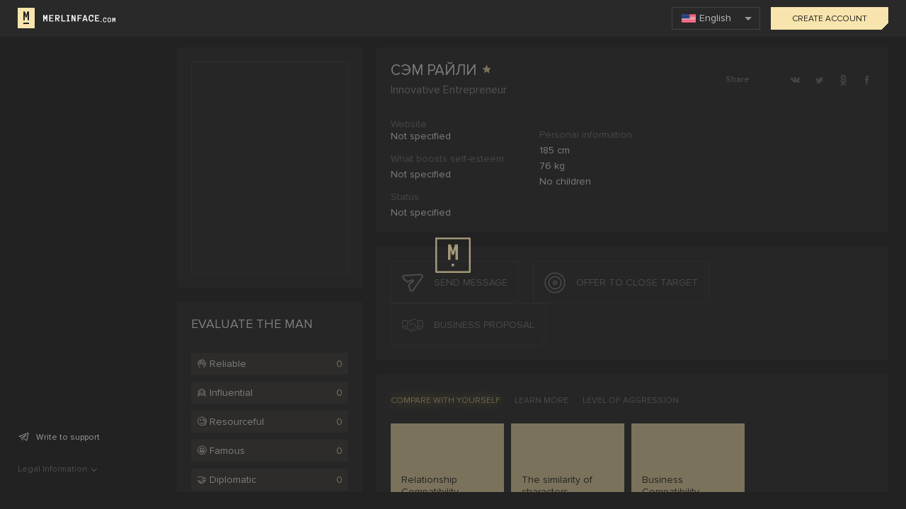

--- FILE ---
content_type: text/html
request_url: https://merlinface.com/person/480a7390-270a-11ef-9400-0242ac120014
body_size: 4367
content:
<!DOCTYPE html><html lang="ru"><head><meta charset="utf-8"><meta http-equiv="X-UA-Compatible" content="IE=edge"><meta name="viewport" content="width=device-width,initial-scale=1,maximum-scale=5,user-scalable=yes,viewport-fit=cover"><meta name="theme-color" content="#1e1e1e"><meta name="mobile-web-app-capable" content="yes"><meta name="apple-mobile-web-app-capable" content="yes"><meta name="apple-mobile-web-app-status-bar-style" content="black-translucent"><meta name="apple-mobile-web-app-title" content="MerlinFace"><meta name="application-name" content="MerlinFace"><meta name="msapplication-TileColor" content="#1e1e1e"><meta name="msapplication-config" content="/browserconfig.xml"><meta name="HandheldFriendly" content="True"><meta name="fragment" content="!"><meta name="format-detection" content="telephone=no"><meta name="apple-touch-fullscreen" content="yes"><meta name="apple-mobile-web-app-orientations" content="portrait"><link rel="manifest" href="/manifest.json"><link rel="apple-touch-icon" href="/img/icons/apple-touch-icon.png"><link rel="apple-touch-icon" sizes="60x60" href="/img/icons/apple-touch-icon-60x60.png"><link rel="apple-touch-icon" sizes="76x76" href="/img/icons/apple-touch-icon-76x76.png"><link rel="apple-touch-icon" sizes="120x120" href="/img/icons/apple-touch-icon-120x120.png"><link rel="apple-touch-icon" sizes="152x152" href="/img/icons/apple-touch-icon-152x152.png"><link rel="apple-touch-icon" sizes="180x180" href="/img/icons/apple-touch-icon-180x180.png"><!--[if IE]><link rel="icon" type="image/png" sizes="32x32" href="/img/icons/favicon-32x32.png"><![endif]--><link rel="icon" type="image/png" sizes="16x16" href="/img/icons/favicon-16x16.png"><link rel="shortcut icon" href="/img/icons/favicon.ico"><meta name="msapplication-TileImage" content="/img/icons/mstile-150x150.png"><meta name="msapplication-square150x150logo" content="/img/icons/mstile-150x150.png"><meta name="msapplication-square310x310logo" content="/img/icons/android-chrome-512x512.png"><link rel="mask-icon" href="/img/icons/safari-pinned-tab.svg" color="#1e1e1e"><title>merlinface</title><meta name="facebook-domain-verification" content="2rhp6kwqfc3k8lo8jfjzhq0ycge4bq"><link rel="preload" as="image" href="/img/illustration.svg" fetchpriority="high"><link rel="preload" href="/fonts/ProximaNova-Regular.woff2" as="font" type="font/woff2" crossorigin><link rel="dns-prefetch" href="//fonts.googleapis.com"><link rel="dns-prefetch" href="//www.googletagmanager.com"><link rel="preconnect" href="https://fonts.googleapis.com" crossorigin><link rel="preconnect" href="https://www.googletagmanager.com" crossorigin><style>/* Mobile-first critical styles */
            * {
                box-sizing: border-box;
            }
            
            body {
                margin: 0;
                padding: 0;
                font-family: -apple-system, BlinkMacSystemFont, 'Segoe UI', Roboto, sans-serif;
                background: #000;
                color: #fff;
            }
            
            .landing-banner {
                background: #000;
                min-height: 100vh;
                display: flex;
                align-items: center;
                font-family: -apple-system, BlinkMacSystemFont, 'Segoe UI', Roboto, sans-serif;
                padding: 1rem;
            }
            
            .landing-banner__illustration-img {
                width: 100%;
                height: auto;
                max-width: 100%;
                max-height: 50vh;
                margin: 0 auto;
                display: block;
                object-fit: contain;
            }
            
            .landing-banner ._wrap {
                display: flex;
                flex-direction: column;
                align-items: center;
                justify-content: center;
                min-height: 100vh;
                width: 100%;
                padding: 1rem;
            }
            
            .landing-banner ._illustration {
                width: 100%;
                display: flex;
                justify-content: center;
                align-items: center;
                order: 1;
            }
            
            .landing-banner ._caption-box {
                width: 100%;
                text-align: center;
                order: 2;
                margin-top: 2rem;
            }
            
            .landing-banner ._title {
                font-size: 2.5rem;
                font-weight: 700;
                margin: 0 0 1rem 0;
                color: #fff;
                line-height: 1.2;
            }
            
            .landing-banner ._description {
                font-size: 1.2rem;
                margin: 0;
                color: #ccc;
                line-height: 1.4;
            }
            
            /* Mobile optimizations */
            @media (max-width: 767px) {
                .landing-banner {
                    padding: 0.5rem;
                }
                
                .landing-banner ._wrap {
                    padding: 0.5rem;
                }
                
                .landing-banner__illustration-img {
                    max-height: 40vh;
                    width: 100%;
                }
                
                .landing-banner ._title {
                    font-size: 2rem;
                }
                
                .landing-banner ._description {
                    font-size: 1rem;
                }
            }
            
            /* Desktop styles */
            @media (min-width: 768px) {
                .landing-banner ._wrap {
                    flex-direction: row;
                    align-items: center;
                }
                
                .landing-banner ._illustration {
                    flex: 1;
                    order: 2;
                }
                
                .landing-banner ._caption-box {
                    flex: 1;
                    max-width: 50%;
                    text-align: left;
                    order: 1;
                    margin-top: 0;
                }
                
                .landing-banner__illustration-img {
                    max-width: 634px;
                    max-height: 616px;
                }
                
                .landing-banner ._title {
                    font-size: 3rem;
                }
                
                .landing-banner ._description {
                    font-size: 1.5rem;
                }
            }
            
            /* Font loading optimization */
            @font-face {
                font-family: 'ProximaNova';
                src: url('/fonts/ProximaNova-Light.woff2') format('woff2');
                font-display: swap;
                font-weight: 300;
            }
            
            @font-face {
                font-family: 'ProximaNova';
                src: url('/fonts/ProximaNova-Regular.woff2') format('woff2');
                font-display: swap;
                font-weight: 400;
            }</style><script>// Defer GTM and other tracking scripts until after LCP
            window.addEventListener('load', function() {
                (function(w,d,s,l,i){w[l]=w[l]||[];w[l].push({'gtm.start':
                        new Date().getTime(),event:'gtm.js'});var f=d.getElementsByTagName(s)[0],
                    j=d.createElement(s),dl=l!='dataLayer'?'&l='+l:'';j.async=true;j.src=
                    'https://www.googletagmanager.com/gtm.js?id='+i+dl;f.parentNode.insertBefore(j,f);
                })(window,document,'script','dataLayer','GTM-M52STNDT');
                
                // VK tracking
                var t=document.createElement("script");t.type="text/javascript",t.async=!0,t.src='https://vk.com/js/api/openapi.js?173',t.onload=function(){VK.Retargeting.Init("VK-RTRG-1919790-ifexY"),VK.Retargeting.Hit()},document.head.appendChild(t);
            });</script><link href="/css/AILanding.45223c81.css" rel="prefetch"><link href="/css/Analyze.38595acc.css" rel="prefetch"><link href="/css/Assistants.2f56eae7.css" rel="prefetch"><link href="/css/CelebrityProgram.f309a2d4.css" rel="prefetch"><link href="/css/CheckSocial.ca9a66fb.css" rel="prefetch"><link href="/css/Messages.872c3b5a.css" rel="prefetch"><link href="/css/MidjourneyKeys.8ae34901.css" rel="prefetch"><link href="/css/PWATest.3f9341fa.css" rel="prefetch"><link href="/css/PWATestPage.704812d0.css" rel="prefetch"><link href="/css/Person.2b2dda2f.css" rel="prefetch"><link href="/css/PersonAnalyze.6b75d2be.css" rel="prefetch"><link href="/css/Persons.a0627795.css" rel="prefetch"><link href="/css/PhoneForm.deffedce.css" rel="prefetch"><link href="/css/PhotoShare.db4ec6c3.css" rel="prefetch"><link href="/css/Promocodes.2319c4f9.css" rel="prefetch"><link href="/css/RecommendedPeople.e7697c15.css" rel="prefetch"><link href="/css/SearchPeople.49810b35.css" rel="prefetch"><link href="/css/Settings.f1927630.css" rel="prefetch"><link href="/css/Static.6db274c9.css" rel="prefetch"><link href="/css/Welcome.0fee56f5.css" rel="prefetch"><link href="/css/chunk-3a4b086c.69389987.css" rel="prefetch"><link href="/css/common.0338c78d.css" rel="prefetch"><link href="/js/AILanding.8e264047.js" rel="prefetch"><link href="/js/Analyze.fe21ebf1.js" rel="prefetch"><link href="/js/Assistants.3d73d64c.js" rel="prefetch"><link href="/js/Auth.9810469d.js" rel="prefetch"><link href="/js/CelebrityProgram.3a5c7ea4.js" rel="prefetch"><link href="/js/CheckSocial.6ad168bd.js" rel="prefetch"><link href="/js/Home.f3db5ab5.js" rel="prefetch"><link href="/js/Messages.89da5acc.js" rel="prefetch"><link href="/js/MidjourneyKeys.7a579e5c.js" rel="prefetch"><link href="/js/Notifications.f41d4f8d.js" rel="prefetch"><link href="/js/PWATest.ea5455b0.js" rel="prefetch"><link href="/js/PWATestPage.0dbd1ae0.js" rel="prefetch"><link href="/js/Person.6a69ef48.js" rel="prefetch"><link href="/js/PersonAnalyze.9f4df1d0.js" rel="prefetch"><link href="/js/Persons.fe02b5e3.js" rel="prefetch"><link href="/js/PhoneForm.f5f595d9.js" rel="prefetch"><link href="/js/PhotoShare.44318e59.js" rel="prefetch"><link href="/js/Promocodes.ceba0fdb.js" rel="prefetch"><link href="/js/RecommendedPeople.44f692dd.js" rel="prefetch"><link href="/js/Redirect.5e37cbff.js" rel="prefetch"><link href="/js/Referral.e36bf1ad.js" rel="prefetch"><link href="/js/SearchPeople.19a996e6.js" rel="prefetch"><link href="/js/Settings.92c26afd.js" rel="prefetch"><link href="/js/Static.4797fa1a.js" rel="prefetch"><link href="/js/SubdomainRedirect.f8144378.js" rel="prefetch"><link href="/js/Welcome.22b552db.js" rel="prefetch"><link href="/js/chunk-0a8f006a.04ffe6ca.js" rel="prefetch"><link href="/js/chunk-2d0b8ac4.3be25f9a.js" rel="prefetch"><link href="/js/chunk-3a4b086c.01a6f697.js" rel="prefetch"><link href="/js/common.47223466.js" rel="prefetch"><link href="/css/vendors.79ae694f.css" rel="stylesheet"><link href="/css/app.84a7cc19.css" rel="stylesheet"><link rel="icon" type="image/png" sizes="32x32" href="/img/icons/favicon-32x32.png"><link rel="icon" type="image/png" sizes="16x16" href="/img/icons/favicon-16x16.png"><link rel="manifest" href="/manifest.json"><meta name="theme-color" content="#1e1e1e"><meta name="apple-mobile-web-app-capable" content="yes"><meta name="apple-mobile-web-app-status-bar-style" content="black-translucent"><meta name="apple-mobile-web-app-title" content="MerlinFace - AI Face Swap"><link rel="apple-touch-icon" href="/img/icons/apple-touch-icon-152x152.png"><link rel="mask-icon" href="/img/icons/safari-pinned-tab.svg" color="#1e1e1e"><meta name="msapplication-TileImage" content="/img/icons/msapplication-icon-144x144.png"><meta name="msapplication-TileColor" content="#1e1e1e"></head><body><script async src="https://www.googletagmanager.com/gtag/js?id=G-LDMM28JYW3"></script><script>window.addEventListener('load', function() {
            const script = document.createElement('script');
            script.src = 'https://www.googletagmanager.com/gtag/js?id=G-LDMM28JYW3';
            script.async = true;
            document.head.appendChild(script);

            script.onload = function() {
                window.dataLayer = window.dataLayer || [];
                function gtag(){dataLayer.push(arguments);}
                gtag('js', new Date());
                gtag('config', 'G-LDMM28JYW3');
            };
        });</script><noscript><iframe src="https://www.googletagmanager.com/ns.html?id=GTM-M52STNDT" height="0" width="0" style="display:none;visibility:hidden"></iframe></noscript><noscript><strong>We're sorry but merlinface doesn't work properly without JavaScript enabled. Please enable it to continue.</strong></noscript><div id="app"><div class="landing-banner section"><div class="_wrap landing-wrap"><div class="_illustration"><img src="/img/illustration.svg" alt="Merlin AI Illustration" fetchpriority="high" width="634" height="616" decoding="async" loading="eager" id="illustration-1" class="_illustration-img"></div><div class="_caption-box"><h1 class="_title">Merlin AI</h1><p class="_description">Создавайте контент с помощью искусственного интеллекта</p></div></div></div></div><script>// Load tracking scripts after page load to improve LCP
            window.addEventListener('load', function() {
                // Roistat
                (function (w, d, s, h, id) {
                    w.roistatProjectId = id;
                    w.roistatHost = h;
                    var p =
                        d.location.protocol == "https:" ? "https://" : "http://";
                    var u = /^.*roistat_visit=[^;]+(.*)?$/.test(d.cookie)
                        ? "/dist/module.js"
                        : "/api/site/1.0/" +
                          id +
                          "/init?referrer=" +
                          encodeURIComponent(d.location.href);
                    var js = d.createElement(s);
                    js.charset = "UTF-8";
                    js.async = 1;
                    js.src = p + h + u;
                    var js2 = d.getElementsByTagName(s)[0];
                    js2.parentNode.insertBefore(js, js2);
                })(
                    window,
                    document,
                    "script",
                    "cloud.roistat.com",
                    "7a6a51906194ad94cc3b3d34a834d6bc",
                );

                // Meta Pixel
                !(function (f, b, e, v, n, t, s) {
                    if (f.fbq) return;
                    n = f.fbq = function () {
                        n.callMethod
                            ? n.callMethod.apply(n, arguments)
                            : n.queue.push(arguments);
                    };
                    if (!f._fbq) f._fbq = n;
                    n.push = n;
                    n.loaded = !0;
                    n.version = "2.0";
                    n.queue = [];
                    t = b.createElement(e);
                    t.async = !0;
                    t.src = v;
                    s = b.getElementsByTagName(e)[0];
                    s.parentNode.insertBefore(t, s);
                })(
                    window,
                    document,
                    "script",
                    "https://connect.facebook.net/en_US/fbevents.js",
                );
                fbq("init", "1252968545296711");
                fbq("track", "PageView");

                // Top.Mail.Ru counter
                var _tmr = window._tmr || (window._tmr = []);
                _tmr.push({id: "3596852", type: "pageView", start: (new Date()).getTime()});
                (function (d, w, id) {
                    if (d.getElementById(id)) return;
                    var ts = d.createElement("script"); ts.type = "text/javascript"; ts.async = true; ts.id = id;
                    ts.src = "https://top-fwz1.mail.ru/js/code.js";
                    var f = function () {var s = d.getElementsByTagName("script")[0]; s.parentNode.insertBefore(ts, s);};
                    if (w.opera == "[object Opera]") { d.addEventListener("DOMContentLoaded", f, false); } else { f(); }
                })(document, window, "tmr-code");
            });</script><noscript><img height="1" width="1" style="display: none" src="https://www.facebook.com/tr?id=1252968545296711&ev=PageView&noscript=1"></noscript><noscript><div><img src="https://top-fwz1.mail.ru/counter?id=3596852;js=na" style="position:absolute;left:-9999px;" alt="Top.Mail.Ru"></div></noscript><noscript><img src="https://vk.com/rtrg?p=VK-RTRG-1537406-ieRxM" style="position: fixed; left: -999px" alt=""></noscript><script src="/js/vendors.fc4ebf6a.js"></script><script src="/js/app.6a256802.js"></script></body></html>

--- FILE ---
content_type: text/html; charset=UTF-8
request_url: https://cloud.roistat.com/api/site/1.0/7a6a51906194ad94cc3b3d34a834d6bc/init?referrer=https%3A%2F%2Fmerlinface.com%2Fperson%2F480a7390-270a-11ef-9400-0242ac120014
body_size: -169
content:
var p = "Project not found";

--- FILE ---
content_type: text/css
request_url: https://merlinface.com/css/app.84a7cc19.css
body_size: 52574
content:
svg{display:inline-block;vertical-align:initial;margin-bottom:-2px;transition:fill .3s,stroke .3s}.ui-button{position:relative;background:linear-gradient(-45deg,transparent 7px,#f8e5ad 0) no-repeat 100% 100%;border:0;font-size:14px;color:#222;padding:11px 40px;text-transform:uppercase;transition:.4s}.ui-button:hover{background:linear-gradient(-45deg,transparent 7px,#f6de96 0) no-repeat 100% 100%;cursor:pointer}.ui-button:hover .ui-button__arrow{transform:translateX(3px)}.ui-button[disabled]{pointer-events:none;filter:grayscale(100%)}.ui-button_case_upper{text-transform:uppercase}.ui-button_case_lower{text-transform:lowercase}.ui-button_case_capitalize{text-transform:capitalize}.ui-button_case_unset{text-transform:none}.ui-button_weight_bold{font-weight:600}.ui-button_small{font-size:12px;padding:8px 30px}.ui-button_buy-requests.ui-button_small{padding:8px 20px;font-size:12px}.ui-button_big{font-size:16px;padding:15px 60px}.ui-button_aside{font-size:12px;padding:10px 5px;width:100%}.ui-button_with-icon{padding-right:60px}.ui-button_social-connect{font-size:10px;width:100%;padding:8px 20px}.ui-button_full{width:100%;padding:11px 20px}.ui-button_pink{background:linear-gradient(-45deg,transparent 7px,#da73c6 0) no-repeat 100% 100%}.ui-button_pink:hover{background:linear-gradient(-45deg,transparent 7px,#d55fbe 0) no-repeat 100% 100%}.ui-button_report{background:#fff;font-weight:700;border:0}.ui-button_report:hover{background:#e6e6e6}.ui-button_orange{background:#e06518 100% 100%;color:#fff}.ui-button_orange:hover{background:#c95b16}.ui-button_green{background:linear-gradient(-45deg,transparent 7px,#74ff8a 0) no-repeat 100% 100%}.ui-button_green:hover{background:linear-gradient(-45deg,transparent 7px,#5bff75 0) no-repeat 100% 100%}.ui-button_flash{animation:flashBtn 2s infinite}.ui-button_merlin-app{border:1px solid #222;background:none;padding:4px 25px;transition:.4s}.ui-button_merlin-app:hover{background:#f6de96}.ui-button_merlin-app:after{content:"";position:absolute;right:-8px;bottom:-7px;width:14px;height:14px;transform:rotate(45deg);background:#f8e5ad;border-left:1px solid #222;transition:.4s}.ui-button_rounded{border-radius:7px}.ui-button_bordered{position:relative;background:none;border:1px solid #f8e5ad;color:#f8e5ad}.ui-button_bordered:after{content:"";position:absolute;right:-8px;bottom:-8px;width:14px;height:14px;transform:rotate(45deg);background:#222;border-left:1px solid #f8e5ad;transition:.4s}.ui-button_bordered:hover{background:#f8e5ad;color:#222}.ui-button_buy-requests{position:relative;background:#5e5e5e;border:none;color:#fff;text-transform:none}.ui-button_buy-requests:after{content:"";position:absolute;right:-8px;bottom:-8px;width:14px;height:14px;transform:rotate(45deg);border:none;transition:.4s}.ui-button_buy-requests:hover{background:#4a4a4a;color:#fff}.ui-button_buy-requests:hover:after{background:#4a4a4a}.ui-button.ui-button_gray{border-color:#3e3e3e;color:#8c8c8c}.ui-button.ui-button_gray:after{content:"";border-color:#3e3c3e}.ui-button.ui-button_gray:hover{background:transparent;border-color:#f8e5ad;color:#f8e5ad}.ui-button.ui-button_gray:hover:after{border-color:#f8e5ad}.ui-button.ui-button_pink{border-color:#da73c6;color:#da73c6}.ui-button.ui-button_pink:after{content:"";border-color:#da73c6}.ui-button.ui-button_pink:hover{background:transparent;border-color:#da73c6;color:#da73c6}.ui-button.ui-button_pink:hover:after{border-color:#da73c6}.ui-button_platinum{background:linear-gradient(-45deg,transparent 7px,#b5dbff 0) no-repeat 100% 100%}.ui-button_platinum:hover{background:linear-gradient(-45deg,transparent 7px,#a7cbea 0) no-repeat 100% 100%}.ui-button_enterprise{background-image:linear-gradient(90deg,#f8e8c4,#fec4e9 50%,#d1b0ff);color:#1f1f1f}.ui-button_plus{background:linear-gradient(-45deg,transparent 7px,#c4afff 0) no-repeat 100% 100%}.ui-button_plus:hover{background:#b196ff}.ui-button_text{padding:8px;color:#f8e5ad;border:0;background:none}.ui-button_text:after{content:"";display:none}.ui-button_text:hover{background:none}.ui-button__arrow{position:absolute;right:25px;top:calc(50% - 7px);width:20px;height:14px;transition:.4s}.ui-button__right-icon{right:15px}.ui-button__left-icon,.ui-button__right-icon{position:absolute;top:calc(50% - 10px);width:20px;height:20px;stroke:#fff;transition:.4s}.ui-button__left-icon{left:15px;fill:#fff}.ui-button__content{display:block}.ui-button__loading{display:flex;align-items:center;justify-content:center}.ui-button__loading-icon{width:20px;height:20px;animation:spin 1s linear infinite}.ui-button_loading{cursor:not-allowed}.ui-button_loading:hover{background:linear-gradient(-45deg,transparent 7px,#f8e5ad 0) no-repeat 100% 100%}@keyframes spin{0%{transform:rotate(0deg)}to{transform:rotate(1turn)}}@keyframes flashBtn{0%{transform:scale(1)}50%{transform:scale(1.1)}to{transform:scale(1)}}.user-photo[data-v-6001ca80]{width:100%;height:100%;display:flex;align-items:center;justify-content:center}.user-photo.main-avatar[data-v-6001ca80]{min-height:300px;border:1px solid #3e3c3e}.user-photo.main-avatar .user-photo__no-image[data-v-6001ca80]{min-height:300px}@media(max-width:767px){.user-photo.recommended-people__avatar .user-photo__no-image[data-v-6001ca80]{min-height:300px}}.user-photo__image[data-v-6001ca80]{position:relative;width:100%;height:100%;object-fit:cover}.user-photo__image[data-v-6001ca80]:after{content:"";display:flex;justify-content:center;align-items:center;position:absolute;top:0;right:0;bottom:0;left:0;background:url(../img/profile-gold.1f85475c.svg) #2e2e2e 50% no-repeat;background-size:30%;border:1px solid rgba(248,229,173,.1)}.user-photo__no-image[data-v-6001ca80]{display:flex;align-items:center;justify-content:center;width:100%;height:100%;background:#222}.user-photo__no-image.with-border[data-v-6001ca80]{border:1px solid rgba(248,229,173,.1)}.user-photo__no-image-icon[data-v-6001ca80]{fill:#f8e5ad;width:30%}.search{position:relative;display:flex;width:250px;height:33px;flex:none;z-index:98;transition:.4s}@media(max-width:991px){.search{flex-grow:1;width:100%;height:29px}}.search .search-show-all_btn{margin-top:29px}.search_show-all_btn{display:none}.search__icon{transition:.4s}.search__icon-box{position:absolute;top:0;left:0;display:flex;justify-content:center;align-items:center;width:32px;height:30px;flex:none;border:0;background:none;z-index:2}@media(max-width:991px){.search__icon-box{width:29px;height:29px}}.search__search-icon{width:11px;height:11px;stroke:#fff;fill:none;opacity:.4}.search__input{position:relative;width:100%;height:100%;padding:0 15px 0 38px;color:#fff;transition:.4s;border:0;background:#323232;z-index:1}.search__result{position:absolute;top:-20px;left:-20px;right:-20px;min-width:294px;perspective:2000px}.search__result-wrap{padding:80px 15px 30px;background-color:#2d2c2d;will-change:transform;transform-origin:0 0;transition:.4s}.search__result-item{display:flex;align-items:center}.search__result-item:not(:first-child){margin-top:15px}.search__result-item:hover{text-decoration:none}.search__result-num{width:14px;font-size:11px;color:#4b4b4b}.search__result-item-photo{width:35px;height:35px;flex:none}.search__result-item-info{padding-left:12px}.search__result-name{color:#cdcdcd}.search__result-item-spec{color:#868686}.search__result-item-progess{display:flex;align-items:center;margin-top:6px}.search__result-item-bar{position:relative;width:120px;height:5px;border-radius:10px;background-color:#544c34}.search__result-item-bar-active{position:absolute;top:0;left:0;bottom:0;width:50%;background:#f8e5ad;border-radius:5px}.search__result-item-bar-count{margin-left:12px;color:#868586;font-size:12px}.search__result-item-bar-count_to{color:#cdcdcd;margin-left:0}.search__no-analysis{margin-top:24px}.search__no-analysis-group{display:flex;align-items:center}.search__no-analysis-icon{width:32px;height:31px;fill:#959595}.search__no-analysis-info{display:flex;flex-direction:column;padding-left:12px}.search__no-analysis-name{font-size:14px;color:#cdcdcd}.search__no-analysis-status{font-size:12px;color:#868686;margin-top:3px}.search__no-analysis-icon-box{display:flex;justify-content:center;align-items:center;width:35px;height:35px;flex:none}.search__no-analysis-get{display:flex;align-items:center;font-size:12px;font-weight:700;margin-top:10px;margin-bottom:-5px;color:#f8e5ad;padding:5px 0}.search__no-analysis-get:hover{text-decoration:none}.search__no-analysis-get:hover .search__no-analysis-get-icon{transform:translateX(3px)}.search__no-analysis-get-icon{fill:#f8e5ad;margin-left:8px;transition:.4s}.search__error-text{color:#959595;text-align:center}.search .loading{position:static;background:none}.search__is-celebrity{position:relative;top:-3px;left:3px;width:12px;height:12px;fill:#f8e5ad}.show-result-enter-active,.show-result-leave-active{transition:.4s}.show-result-enter .search__result-wrap,.show-result-leave-to .search__result-wrap{transform:rotateX(-30deg);opacity:0}.notifications-module[data-v-7c301363]{position:relative;margin-left:11px}@media(max-width:991px){.notifications-module[data-v-7c301363]{display:none}}.notifications-module_full[data-v-7c301363]{margin:0}@media(max-width:991px){.notifications-module_full[data-v-7c301363]{display:block}}.notifications-module_full .notifications-module__name[data-v-7c301363]{opacity:1;visibility:visible;color:#959595;text-transform:uppercase;padding-left:10px}.notifications-module_full .notifications-module__popup[data-v-7c301363]{width:100%;top:0;opacity:1;visibility:visible;background:transparent;max-height:none}@media(max-width:991px){.notifications-module_full .notifications-module__popup[data-v-7c301363]{position:static;padding-bottom:0}}.notifications-module_full .notifications-module__popup-content[data-v-7c301363]{max-height:calc(100vh - 160px);height:auto;padding-top:0;padding-right:15px}@media(max-width:991px){.notifications-module_full .notifications-module__popup-content[data-v-7c301363]{max-height:calc(100vh - 130px);margin-top:0;padding-right:0}}.notifications-module_full .notifications-module__icon.icon-heart[data-v-7c301363]{width:20px;height:20px;stroke:none;fill:#807d6f}.notifications-module_full .notifications-module__notification_special .notifications-module__icon[data-v-7c301363]{stroke:#222}.notifications-module_full [class*=decor][data-v-7c301363]{display:none}.notifications-module__group[data-v-7c301363]{position:relative;display:flex;align-items:center;padding:20px;z-index:10}@media(max-width:991px){.notifications-module__group[data-v-7c301363]{display:none}}.notifications-module__icon-box[data-v-7c301363]{position:relative;display:flex;justify-content:center;align-items:center}.notifications-module__icon-box[data-v-7c301363]:hover{cursor:pointer}.notifications-module__icon-box:hover+.notifications-module__name[data-v-7c301363]{opacity:1;visibility:visible}.notifications-module__icon[data-v-7c301363]{width:14px;height:19px;fill:#f8e5ad}.notifications-module__icon_active[data-v-7c301363]{fill:#31302c}.notifications-module__icon_popup-active[data-v-7c301363]{fill:#f8e5ad}.notifications-module__icon.icon-confirm-phone[data-v-7c301363]{width:25px;height:25px;fill:#807d6f}.notifications-module__icon.icon-logo-icon[data-v-7c301363]{fill:#f8e5ad;color:#222;width:40px;height:40px}.notifications-module__count[data-v-7c301363]{position:absolute;top:-3px;right:-4px;font-size:8px;padding:2px 5px;color:#222;background:#f8e5ad;border-radius:50%;flex:none;box-shadow:0 0 15px #f8e5ad}.notifications-module__name[data-v-7c301363]{color:#afa680;margin-left:20px;font-size:12px;opacity:0;visibility:hidden;pointer-events:none;transition:.4s}.notifications-module__name_active[data-v-7c301363]{opacity:1;visibility:visible}.notifications-module__popup[data-v-7c301363]{position:absolute;top:0;left:0;background:#31302c;overflow:hidden;width:330px;perspective:2000px;padding-bottom:40px;z-index:8}.notifications-module__popup-content[data-v-7c301363]{position:relative;z-index:10;margin-top:60px;max-height:45vh}.notifications-module__popup-top-left-decor[data-v-7c301363]{width:36px;height:36px;position:absolute;top:0;left:0;border:1px solid #635d4c;border-bottom:0;border-right:0;z-index:11}.notifications-module__popup-top-left-decor[data-v-7c301363]:after{content:"";position:absolute;top:-1px;left:-1px;width:6px;height:6px;border:1px solid #f8e5ad;border-right:0;border-bottom:0;z-index:11}.notifications-module__popup-top-right-decor[data-v-7c301363]{width:36px;height:36px;position:absolute;top:0;right:0;border:1px solid #635d4c;border-bottom:0;border-left:0;z-index:11}.notifications-module__popup-top-right-decor[data-v-7c301363]:after{content:"";position:absolute;top:-1px;right:-1px;width:6px;height:6px;border:1px solid #f8e5ad;border-left:0;border-bottom:0;z-index:11}.notifications-module__popup-bottom-left-decor[data-v-7c301363]{width:36px;height:36px;position:absolute;bottom:0;left:0;border:1px solid #635d4c;border-top:0;border-right:0;z-index:11}.notifications-module__popup-bottom-left-decor[data-v-7c301363]:after{content:"";position:absolute;bottom:-1px;left:-1px;width:6px;height:6px;border:1px solid #f8e5ad;border-right:0;border-top:0;z-index:11}.notifications-module__popup-bottom-right-decor[data-v-7c301363]{width:36px;height:36px;position:absolute;bottom:0;right:0;border:1px solid #635d4c;border-top:0;border-left:0;z-index:11}.notifications-module__popup-bottom-right-decor[data-v-7c301363]:after{content:"";position:absolute;bottom:-1px;right:-1px;width:6px;height:6px;border:1px solid #f8e5ad;border-left:0;border-top:0;z-index:11}.notifications-module__show-all[data-v-7c301363]{position:absolute;bottom:0;left:0;right:0;display:inline-block;padding:15px 0;text-align:center;color:#8f8d83;font-size:11px;border-top:1px solid #48463f;width:100%;text-transform:uppercase;background:#31302c;transition:.4s;z-index:10}.notifications-module__show-all[data-v-7c301363]:hover{text-decoration:none;cursor:pointer;color:#f8e5ad}.notifications-module__notification[data-v-7c301363]{position:relative;padding:35px 0 18px 0;margin:17px 12px 0 12px;display:flex;justify-content:space-between;align-items:center}.notifications-module__notification[data-v-7c301363]:first-child{margin:7px 12px 0 12px}.notifications-module__notification:first-child .notifications-module__notification-date[data-v-7c301363]{top:0}.notifications-module__notification.confirmation[data-v-7c301363]{cursor:pointer}.notifications-module__notification:hover .notifications-module__notification-title[data-v-7c301363]{color:#f8e5ad;text-shadow:0 0 15px #f8e5ad}.notifications-module__notification_special[data-v-7c301363]{background:#f8e5ad;margin:0}.notifications-module__notification_special:hover .notifications-module__notification-title[data-v-7c301363]{color:#000}.notifications-module__notification_special .notifications-module__notification-icon[data-v-7c301363]{margin-left:0}.notifications-module__notification_special .notifications-module__notification-icon .icon-confirm-phone[data-v-7c301363]{width:25px;height:25px;fill:#2b2b2c}.notifications-module__notification_special .notifications-module__notification-title[data-v-7c301363]{text-transform:uppercase;color:#222}.notifications-module__notification_special .notifications-module__notification-value[data-v-7c301363]{color:#222}.notifications-module__notification_special .notifications-module__notification-value a[data-v-7c301363]{color:#222;text-decoration:underline}.notifications-module__notification_bordered[data-v-7c301363]{padding:18px 0;margin:0 12px}.notifications-module__notification_bordered[data-v-7c301363]:not(:first-child){border-top:1px solid #48463f}@media(max-width:991px){.notifications-module__notification_bordered[data-v-7c301363]:not(:first-child){border-top-width:2px}}.notifications-module__notification-date[data-v-7c301363]{position:absolute;top:-5px;left:5px;color:#969696;font-size:12px}.notifications-module__notification-icon[data-v-7c301363]{display:flex;width:70px;margin-left:-12px;justify-content:center;align-items:center;height:100%;flex:none}.notifications-module__notification-avatar[data-v-7c301363]{width:50px;height:50px;margin-right:10px}.notifications-module__notification-avatar img[data-v-7c301363]{width:100%;height:100%;object-fit:cover}.notifications-module__no-avatar[data-v-7c301363]{display:flex;justify-content:center;align-items:center;width:100%;height:100%}.notifications-module__no-avatar-icon[data-v-7c301363]{stroke:#f8e5ad;stroke-width:2;width:60%}.notifications-module__notification-info[data-v-7c301363]{display:flex;flex-direction:column;flex-grow:1;padding-right:5px}.notifications-module__notification-title[data-v-7c301363]{font-size:12px;color:#fff0c3;transition:.4s}.notifications-module__notification-value[data-v-7c301363]{margin-top:4px;font-size:12px;color:#fff}.notifications-module__notification-value a[data-v-7c301363]{color:#f8e5ad}.notifications-module__notification-date[data-v-7c301363]{color:#7a7a7a;font-size:10px}.notifications-module__infinite-msg[data-v-7c301363]{color:#8c8986;margin:15px 0}.notifications-module__notification-ctrl-group[data-v-7c301363]{margin-top:10px}.notifications-module__notification-ctrl[data-v-7c301363]{background:#f8e5ad;border:0;padding:5px 10px}.notifications-module__notification-ctrl[data-v-7c301363]:not(:first-child){margin-left:10px;background:none;color:#fff}.notifications-module___coach[data-v-7c301363]{display:flex;align-items:center}.notifications-module___coach-photo[data-v-7c301363]{width:40px;height:40px}.show-notifications-enter-active .notifications-module__popup-content[data-v-7c301363],.show-notifications-enter-active[data-v-7c301363]{transition:1s}.show-notifications-enter-active [class*=decor][data-v-7c301363]{transition:3s}.show-notifications-leave-active[data-v-7c301363],.show-notifications-leave[data-v-7c301363]{transition:.4s}.show-notifications-leave-active .notifications-module__popup-content[data-v-7c301363],.show-notifications-leave .notifications-module__popup-content[data-v-7c301363]{transition:.2s}.show-notifications-leave-active [class*=decor][data-v-7c301363],.show-notifications-leave [class*=decor][data-v-7c301363]{transition:1s}.show-notifications-enter .notifications-module__popup-content[data-v-7c301363]{max-height:0;opacity:0}.show-notifications-enter [class*=decor][data-v-7c301363]{width:0;height:0}.show-notifications-leave-active .notifications-module__popup-content[data-v-7c301363]{overflow:hidden}.show-notifications-leave-to[data-v-7c301363]{opacity:0}.show-notifications-leave-to .notifications-module__popup-content[data-v-7c301363]{max-height:0;opacity:0}.subscriptions-widget-categories-item{position:relative;color:#8f8f8f;display:flex;flex-direction:column;align-items:center;justify-content:space-between;background:none;width:25px;height:40px;border:none;border-radius:0;transition:.4s;padding:0 17px}@media(max-width:991px){.subscriptions-widget-categories-item{width:auto;height:55px}}.subscriptions-widget-categories-item:after{content:"";position:absolute;top:50%;left:50%;width:0;height:0;transition:.4s}.subscriptions-widget-categories-item:hover,.subscriptions-widget-categories-item_active{cursor:pointer}.subscriptions-widget-categories-item:hover:after,.subscriptions-widget-categories-item_active:after{box-shadow:0 0 20px 5px currentColor}.subscriptions-widget-categories-item__icon{width:20px;height:20px}@media(max-width:991px){.subscriptions-widget-categories-item__icon{width:35px;height:35px}}.subscriptions-widget-categories-item__text{text-transform:lowercase;font-size:12px;font-weight:500}.subscriptions-widget-categories-item__text:first-letter{text-transform:uppercase}.subscriptions-widget-categories-item__icon-svg{display:block;width:100%;height:100%;color:currentColor}.subscriptions-widget-categories-item:hover .subscriptions-widget-categories-item__tooltip{transform:translateY(5px) translateX(-50%);opacity:1;visibility:visible}.subscriptions-widget-categories-item__tooltip{z-index:1;position:absolute;top:100%;left:50%;text-align:center;font-size:10px;padding:5px 6px;width:calc(100% + 140px);color:#fff;background:rgba(0,0,0,.9);opacity:0;visibility:hidden;transition:.4s;transform:translateY(10px) translateX(-50%);pointer-events:none}@media(max-width:991px){.subscriptions-widget-categories-item__tooltip{display:none}}.subscriptions-widget-categories__list{display:flex}@media(max-width:991px){.subscriptions-widget-categories__list{width:100%;padding:10px 0;justify-content:space-around}}.subscriptions-widget-content{background:#373737;color:#fff;padding:20px;height:100%}.subscriptions-widget-content__header{display:flex;align-items:center;margin-bottom:15px}.subscriptions-widget-content__icon{width:40px;height:40px;margin-right:15px}.subscriptions-widget-content__icon-svg{width:100%;height:100%}.subscriptions-widget-content__title{font-size:16px;font-weight:500}.element-decor{position:absolute;top:0;right:0;bottom:0;left:0;width:100%;height:100%;z-index:0}.element-decor.gray .element-decor__item{border-color:#626262}.element-decor.gray .element-decor__item:after{border-color:#d0d0d0}.element-decor.small .element-decor__item{width:18px;height:18px}.element-decor.extra-small .element-decor__item{width:7px;height:7px}.element-decor.active.small .element-decor__item{width:24px;height:24px}.element-decor.active.small .element-decor__item:after{width:8px;height:8px}.element-decor__item{position:absolute;width:36px;height:36px;border:1px solid #635d4c;transition:.4s}.element-decor__item:after{content:"";position:absolute;width:6px;height:6px;border:1px solid #f8e5ad;transition:.4s}.element-decor__item_top-left{top:0;left:0;border-bottom:0;border-right:0}.element-decor__item_top-left:after{top:-1px;left:-1px;border-right:0;border-bottom:0}.element-decor__item_top-right{top:0;right:0;border-bottom:0;border-left:0}.element-decor__item_top-right:after{top:-1px;right:-1px;border-left:0;border-bottom:0}.element-decor__item_bottom-left{bottom:0;left:0;border-top:0;border-right:0}.element-decor__item_bottom-left:after{bottom:-1px;left:-1px;border-right:0;border-top:0}.element-decor__item_bottom-right{bottom:0;right:0;border-top:0;border-left:0}.element-decor__item_bottom-right:after{bottom:-1px;right:-1px;border-left:0;border-top:0}.subscriptions-widget-full-info{position:absolute;top:calc(100% - 5px);right:0;padding:10px;transition:.5s}.subscriptions-widget-full-info .element-decor{top:10px;right:10px;bottom:10px;left:10px;width:calc(100% - 20px);height:calc(100% - 20px)}.subscriptions-widget-full-info__wrap{background:#31302c;padding:25px}.subscriptions-widget-full-info .wrap{display:flex;flex-direction:column;transition:1s;position:relative}.subscriptions-widget-full-info .wrap .loading{position:absolute;background:#31302c}.subscriptions-widget-full-info .wrap:after{content:"";position:absolute;top:-50px;left:0;display:block;width:100%;height:10px;background:transparent}.subscriptions-widget-full-info .wrap-header{display:flex;align-items:center;margin-bottom:15px}.subscriptions-widget-full-info .wrap-header-PLATINUM .wrap-header-icon,.subscriptions-widget-full-info .wrap-header-PLATINUM .wrap-header-text{color:#b5dbff}.subscriptions-widget-full-info .wrap-header-GOLD .wrap-header-icon,.subscriptions-widget-full-info .wrap-header-GOLD .wrap-header-text{color:#f8e5ad}.subscriptions-widget-full-info .wrap-header-FREE .wrap-header-icon,.subscriptions-widget-full-info .wrap-header-FREE .wrap-header-text{color:#919191}.subscriptions-widget-full-info .wrap-header-icon{width:35px;height:35px;margin-right:15px;color:#f8e5ad}.subscriptions-widget-full-info .wrap-header-text{color:#f8e5ad;font-size:16px;font-weight:400}.subscriptions-widget-full-info .wrap-item{display:flex;justify-content:space-between;align-items:center;padding:20px 0;border-bottom:1px solid #48463f}.subscriptions-widget-full-info .wrap-item:last-child{padding:20px 0 0 0;border:0}.subscriptions-widget-full-info .wrap-item-title{font-size:13px;color:#fff;font-weight:400;text-align:left;width:230px}.subscriptions-widget-full-info .wrap-item-title-sub{font-size:12px;color:#999;font-weight:400}.subscriptions-widget-full-info .wrap-item-info{font-size:12px;color:#999;font-weight:400;display:flex;flex-direction:column;align-items:center;margin-left:40px;width:110px;text-align:center}.subscriptions-widget-full-info .wrap-item-info-indicator{font-size:18px;color:#fff;font-weight:400;width:-moz-max-content;width:max-content}.expand-enter-active[data-v-55be8da4],.expand-leave-active[data-v-55be8da4]{transition:all 1s ease-in-out;overflow:hidden;opacity:1}.expand-enter[data-v-55be8da4],.expand-leave-to[data-v-55be8da4]{opacity:0}.subscriptions-widget{position:relative}.subscriptions-widget .ui-button:after{background:#292929}@media(max-width:767px){.subscriptions-widget .ui-button:after{background:#171717}}.subscriptions-widget__btn{padding:0;height:32px;width:180px;font-size:12px}.subscriptions-widget__btn:hover .subscriptions-widget__btn-icon{stroke:#222}.subscriptions-widget__btn-icon{width:12px;height:14px;stroke:#f8e5ad;margin-right:5px}.subscriptions-widget__popup{position:absolute;top:75px;left:-10px;overflow:hidden;width:350px;perspective:2000px;z-index:8}@media(max-width:991px){.subscriptions-widget__popup{position:static;margin:10px 0;flex-grow:1}}.subscriptions-widget__popup-content{position:relative;z-index:10;max-height:45vh;height:100%}@media(max-width:991px){.subscriptions-widget__popup-content{max-height:none}}.subscriptions-widget__popup-bottom-left-decor,.subscriptions-widget__popup-bottom-right-decor,.subscriptions-widget__popup-top-left-decor,.subscriptions-widget__popup-top-right-decor{width:36px;height:36px;position:absolute;bottom:0;right:0;border:1px solid #635d4c;z-index:11}@media(max-width:991px){.subscriptions-widget__popup-bottom-left-decor,.subscriptions-widget__popup-bottom-right-decor,.subscriptions-widget__popup-top-left-decor,.subscriptions-widget__popup-top-right-decor{display:none}}.subscriptions-widget__popup-bottom-left-decor:after,.subscriptions-widget__popup-bottom-right-decor:after,.subscriptions-widget__popup-top-left-decor:after,.subscriptions-widget__popup-top-right-decor:after{content:"";position:absolute;bottom:-1px;right:-1px;width:6px;height:6px;border:1px solid #f8e5ad;z-index:11}@media(max-width:991px){.subscriptions-widget__popup-bottom-left-decor:after,.subscriptions-widget__popup-bottom-right-decor:after,.subscriptions-widget__popup-top-left-decor:after,.subscriptions-widget__popup-top-right-decor:after{display:none}}.subscriptions-widget__popup-bottom-right-decor{bottom:0;right:0;border-top:0;border-left:0}.subscriptions-widget__popup-bottom-right-decor:after{bottom:-1px;right:-1px;border-left:0;border-top:0}.subscriptions-widget__popup-top-left-decor{top:0;left:0;border-bottom:0;border-right:0}.subscriptions-widget__popup-top-left-decor:after{top:-1px;left:-1px;border-right:0;border-bottom:0}.subscriptions-widget__popup-top-right-decor{top:0;right:0;border-bottom:0;border-left:0}.subscriptions-widget__popup-top-right-decor:after{top:-1px;right:-1px;border-left:0;border-bottom:0}.subscriptions-widget__popup-bottom-left-decor{bottom:0;left:0;border-top:0;border-right:0}.subscriptions-widget__popup-bottom-left-decor:after{bottom:-1px;left:-1px;border-right:0;border-top:0}.subscriptions-widget__toggle-button{display:flex;justify-content:center;align-items:center;width:32px;height:32px;border:1px solid #444035;background:transparent}.subscriptions-widget__toggle-button-icon{display:block;width:20px;height:20px;color:#f8e5ad;transition:.4s}.subscriptions-widget__footer{display:flex;justify-content:space-between}.subscriptions-widget__footer-link{color:#817a79;border:none;background:none;font-size:12px;padding:6px 0}.subscriptions-widget__footer-link[href]{text-decoration:underline}.show-subscriptions-enter-active,.show-subscriptions-enter-active .subscriptions-widget__popup-content{transition:1s}.show-subscriptions-enter-active [class*=decor]{transition:3s}.show-subscriptions-leave,.show-subscriptions-leave-active{transition:.4s}.show-subscriptions-leave-active .subscriptions-widget__popup-content,.show-subscriptions-leave .subscriptions-widget__popup-content{transition:.2s}.show-subscriptions-leave-active [class*=decor],.show-subscriptions-leave [class*=decor]{transition:1s}.show-subscriptions-enter .subscriptions-widget__popup-content{max-height:0;opacity:0}.show-subscriptions-enter [class*=decor]{width:0;height:0}.show-subscriptions-leave-active .subscriptions-widget__popup-content{overflow:hidden}.show-subscriptions-leave-to{opacity:0}.show-subscriptions-leave-to .subscriptions-widget__popup-content{max-height:0;opacity:0}.glitch-animation[data-v-15ad0197]{position:absolute;top:0;left:0;width:100%;height:100%;background:#222;display:flex;align-items:center;justify-content:center;opacity:0;z-index:10;padding:10px}.glitch-animation-frame-1[data-v-15ad0197],.glitch-animation-frame-2[data-v-15ad0197],.glitch-animation-frame-3[data-v-15ad0197]{position:absolute;top:50%;left:50%;transform:translateX(-50%) translateY(-50%);visibility:hidden}.glitch-animation-active[data-v-15ad0197]{opacity:1;animation:glitch-wrap-data-v-15ad0197 .01s linear forwards;animation-delay:.4s}.glitch-animation-active:hover .glitch-animation-frame-1[data-v-15ad0197]{animation:glitch-frame-data-v-15ad0197 .1s linear forwards;animation-delay:.1s}.glitch-animation-active:hover .glitch-animation-frame-2[data-v-15ad0197]{animation:glitch-frame-data-v-15ad0197 .1s linear forwards;animation-delay:.2s}.glitch-animation-active:hover .glitch-animation-frame-3[data-v-15ad0197]{animation:glitch-frame-data-v-15ad0197 .1s linear forwards;animation-delay:.3s}.glitch-animation-big[data-v-15ad0197]{width:calc(100% + 20px);height:calc(100% + 20px);top:-10px;left:-10px}.glitch-animation-big svg[data-v-15ad0197]{width:100%;height:auto}.glitch-animation-extra[data-v-15ad0197]{width:calc(100% + 80px);height:calc(100% + 80px);top:-40px;left:-40px}.glitch-animation svg[data-v-15ad0197]{width:calc(100% - 20px);height:auto}@keyframes glitch-wrap-data-v-15ad0197{0%{visibility:visible}to{visibility:hidden!important;opacity:0}}@keyframes glitch-frame-data-v-15ad0197{0%{visibility:hidden}50%{visibility:visible}to{visibility:hidden}}.lang-switcher{height:32px}.lang-switcher:hover{cursor:pointer}.lang-switcher .multiselect{height:100%}.lang-switcher .multiselect__select{width:32px;height:32px}.lang-switcher .multiselect__tags{min-height:32px;padding:5px 40px 0 8px}.lang-switcher__country{display:flex;align-items:center}.lang-switcher__flag{width:20px;height:12px;margin-right:5px}.user-dropdown{position:relative;margin-left:15px}.user-dropdown__inner{display:flex;align-items:center}.user-dropdown__inner:hover{cursor:pointer}.user-dropdown__avatar-box{width:32px;height:32px}.user-dropdown__chevron-icon{width:12px;height:12px;fill:hsla(0,0%,100%,.2)}.user-dropdown__name{color:#7a7a7a;font-weight:700;padding:0 5px}.user-dropdown__list{position:absolute;display:flex;flex-direction:column;top:calc(100% + 10px);right:0;background:#292929;box-shadow:0 0 15px hsla(0,0%,100%,.05);border:1px solid #222;padding:5px 0;width:-moz-max-content;width:max-content}.user-dropdown__item{padding:8px 20px;width:100%;color:#fff;transition:.4s}.user-dropdown__item:hover{color:#f8e5ad;text-decoration:none;background:#222}.header[data-v-106a5130]{position:relative;display:flex;justify-content:space-between;align-items:center;width:100%;padding:10px 25px;z-index:101;background:#292929}.header_transparent[data-v-106a5130]{background:transparent}@media(max-width:620px){.header[data-v-106a5130]{padding:10px 15px}}.header__lang-switcher[data-v-106a5130]{margin-right:15px}.header__message[data-v-106a5130]{position:relative;display:flex;justify-content:center;align-items:center;width:30px;height:30px;background:none;border:0}@media(max-width:991px){.header__message[data-v-106a5130]{margin-left:auto;width:28px;height:28px}}.header__message-icon[data-v-106a5130]{width:26px;height:26px;stroke:#fff;fill:none}.header__message-count[data-v-106a5130]{display:flex;justify-content:center;align-items:center;position:absolute;top:-4px;right:-7px;width:18px;height:18px;border-radius:9px;font-size:11px;color:#222;font-weight:700;background:#afa680;border:2px solid #2c2c2c}.header__group[data-v-106a5130]{display:flex}@media(max-width:991px){.header__group[data-v-106a5130]{flex-grow:1;justify-content:space-between}.header__group_last[data-v-106a5130]{display:flex;justify-content:flex-end}}@media(max-width:991px)and (max-width:990px){.header__group_last[data-v-106a5130]{flex-grow:0;width:80px}}.header__group_onboarding[data-v-106a5130],.header__quit[data-v-106a5130]{display:flex;align-items:center}.header__quit[data-v-106a5130]{margin-left:25px;color:#959595;font-size:12px}.header__mobile-title[data-v-106a5130]{display:flex;justify-content:center;align-items:center;text-align:center;color:#fff;width:-moz-max-content;width:max-content;flex:none}.header__logo-box[data-v-106a5130]{position:relative;max-width:187px;flex:none}.header__logo-box[data-v-106a5130]:hover{cursor:pointer}@media(max-width:991px){.header__logo-box[data-v-106a5130]{max-width:31px;overflow:hidden}}.header__logo-icon[data-v-106a5130]{flex:none}.header__search[data-v-106a5130]{width:262px;margin-left:50px}@media(max-width:990px){.header__search[data-v-106a5130]{width:calc(100% - 20px);margin-left:20px}}.header__notifications[data-v-106a5130]{position:relative;width:33px;height:33px}.header__notifications-module[data-v-106a5130]{top:-14px;left:0;min-width:220px}@media(max-width:991px){.header__create-account[data-v-106a5130]{padding:10px 12px;margin-left:auto}}.header__support[data-v-106a5130]{display:flex;align-items:center}@media(max-width:990px){.header__support[data-v-106a5130]{justify-content:flex-end;padding:10px 15px;position:fixed;bottom:0;right:0;background:#000;width:50%}}.header__support[data-v-106a5130]:hover{text-decoration:none}.header__support:hover .header__support-text[data-v-106a5130]{color:#f8e5ad}.header__support-icon[data-v-106a5130]{width:24px;height:24px;fill:#f8e5ad;flex:none}.header__support-text[data-v-106a5130]{color:#fff;font-size:12px;margin-left:12px;transition:.4s}.header__back-btn[data-v-106a5130]{display:flex;align-items:center;color:#f8e5ad}.header__back-btn[data-v-106a5130]:hover{cursor:pointer}.header__back-btn:hover .header__back-icon[data-v-106a5130]{transform:translateX(-2px)}.header__back-icon[data-v-106a5130]{width:8px;height:13px;fill:#f8e5ad;margin-right:8px;transition:.4s}.menu{position:fixed;background:#2d2c2d;width:270px;transform:translateX(-270px);top:70px;z-index:101;transition:.4s}@media(max-width:991px){.menu{top:0}}.menu_active{transform:translateX(0)}.menu__close{padding-left:25px;margin-bottom:15px;color:#fff}.menu__wrap{height:100vh;max-height:calc(100vh - 70px);overflow:auto}@media(max-width:991px){.menu__wrap{max-height:100vh}}.menu__item{margin-top:15px;color:#cdcdcd;text-transform:uppercase;height:24px;overflow:hidden;transition:.4s}.menu__item:hover{cursor:pointer;text-decoration:none;color:#f8e5ad}.menu__item_active .menu__item-name{color:#f8e5ad}.menu__item-name{display:flex;align-items:center;width:100%;height:24px;margin-bottom:15px;font-weight:700}.menu__item-list{display:flex;flex-direction:column;padding-left:20px;flex:none}.menu__item-list:hover{cursor:default}.menu__item-list .menu__add-btn{margin-left:-20px;width:calc(100% + 20px)}.menu__sub-item{text-transform:none;color:#cdcdcd;transition:.4s}.menu__sub-item:hover{text-decoration:none;color:#f8e5ad}.menu__sub-item:not(:first-child){margin-top:15px}.menu__group{padding:0 25px}.menu__add-btn{display:flex;align-items:center;justify-content:space-between;width:100%;height:36px;padding:0 15px;font-size:12px;color:#9d9d9d;border:1px solid #4c4b4c;transition:.4s}.menu__add-btn:hover{color:#f8e5ad;border-color:rgba(248,229,173,.5)}.menu__add-btn:hover .menu__add-btn-plus-icon{fill:#f8e5ad}.menu__add-btn input{background:none;border:0;color:#9d9d9d;font-size:12px;width:90%;height:100%}.menu__add-btn-plus-icon{fill:#575657;transition:.4s;cursor:pointer}.menu__services{padding:20px 0}.menu__services_admin{background:#262526}.menu__services-title{color:#cdcdcd;font-size:16px;padding:0 25px;text-transform:uppercase;margin-bottom:20px}.menu__service-link{display:flex;align-items:center;padding:10px 25px;color:#cdcdcd;transition:.4s}.menu__service-link.block{display:block}.menu__service-link:hover{text-decoration:none;color:#f8e5ad;background:#262526}.menu__service-link:hover .menu__service-icon{fill:#f8e5ad}.menu__service-link_type{text-transform:uppercase}.menu__service-icon{transition:.4s}.menu__service-icon-box{width:40px}.menu__service-name{font-size:13px}.menu__row{display:flex;align-items:center;cursor:pointer}.menu__row .menu__del{margin-left:5px;font-size:12px}.menu__persons{padding:0 0 0 15px;text-transform:none;line-height:25px;height:0;overflow:hidden;transition:.4s;opacity:0}.menu__persons.expanded{padding:8px 0 0 15px;opacity:1;height:auto}.menu__persons .menu__add-btn{margin-top:8px}.menu__person{color:#cdcdcd;display:flex;align-items:center;text-decoration:none}.menu__person .del{margin-left:5px;cursor:pointer}.menu__person:hover{text-decoration:none;color:#f8e5ad}.menu__name{color:#cdcdcd}.menu__balance{display:flex;align-items:center;padding:15px 25px;background:#262526}.menu__balance-icon{width:40px}.menu__balance-text{font-size:13px;color:#cdcdcd}.menu__links{display:flex;flex-direction:column;padding:20px 25px}.menu__link{font-size:13px;color:#797879;text-decoration:underline;transition:.4s}.menu__link:not(:first-child){margin-top:10px}.menu__link:hover{color:#f8e5ad}.social{display:flex;align-items:center;justify-content:space-between;width:210px;overflow:hidden}.social__title{font-size:12px;color:#9a9a9a}.social__item,.social__list{display:flex;align-items:center}.social__item{justify-content:center;width:28px;height:28px;flex:none;border-radius:14px;transition:.4s}.social__item:last-child{margin-right:-4px}.social__item svg{transition:.4s}.social__item:not(:first-child){margin-left:6px}.social__item:hover{cursor:pointer}.social__item:hover svg{fill:#f8e5ad}.service-menu{padding:15px 0}.service-menu__wrap{position:relative;overflow:hidden}.service-menu__wrap:not(:first-child){margin-top:15px}.service-menu__title{display:flex;flex-direction:column;font-size:14px;color:#fff;line-height:1.5}.service-menu__title span{color:#f8e5ad}.service-menu__list{margin-top:20px}.service-menu__item{display:flex;align-items:center;padding:12px 25px 12px 20px;overflow:hidden;transition:.4s}.service-menu__item:hover{cursor:pointer}.service-menu__item:not(:first-child){margin-top:10px}.service-menu__item_compare{background:#f8e5ad}.service-menu__item_compare:hover{background:#f6de96}.service-menu__item_compare .service-menu__item-name{color:#222}.service-menu__item_compare .service-menu__item-icon{fill:#222}.service-menu__item_indicator{position:relative;background:#31302c}.service-menu__item_indicator:hover{background:#3e3d38}.service-menu__item_indicator:hover .service-menu__item-name{color:#f8e5ad}.service-menu__item_indicator:hover .service-menu__item-icon{fill:#f8e5ad}.service-menu__item_indicator .service-menu__item-name{color:#fff}.service-menu__item_indicator .service-menu__item-icon{fill:#ccc}.service-menu__item_aggression{position:relative;background:#2d2d2d}.service-menu__item_aggression:hover .service-menu__item-name{color:#f8e5ad}.service-menu__item_aggression:hover .service-menu__item-icon.emotional-aggression,.service-menu__item_aggression:hover .service-menu__item-icon.general-aggression,.service-menu__item_aggression:hover .service-menu__item-icon.intellectual-aggression,.service-menu__item_aggression:hover .service-menu__item-icon.physical-aggression,.service-menu__item_aggression:hover .service-menu__item-icon.social-aggression{stroke:#f8e5ad}.service-menu__item_aggression:hover .service-menu__item-icon.intelligence-level{fill:#f8e5ad}.service-menu__item_aggression .service-menu__item-name{color:#fff}.service-menu__item_aggression .service-menu__item-icon.general-aggression,.service-menu__item_aggression .service-menu__item-icon.physical-aggression{stroke:#fff;stroke-width:1px;fill:none}.service-menu__item_aggression .service-menu__item-icon.emotional-aggression{width:19px;height:23px;stroke:#fff;stroke-width:1px;fill:none}.service-menu__item_aggression .service-menu__item-icon.social-aggression{width:21px;height:29px;stroke:#fff;stroke-width:1px;fill:none}.service-menu__item_aggression .service-menu__item-icon.intellectual-aggression{width:22px;height:26px;stroke:#fff;stroke-width:1px;fill:none}.service-menu__item_aggression .service-menu__item-icon.intelligence-level{width:18px;height:15px;fill:#fff}.service-menu__item-icon-box{display:flex;justify-content:center;align-items:center;width:25px;height:25px;flex:none}.service-menu__item-name{margin-left:15px;font-size:11px;line-height:1.5;color:#f8e5ad;text-transform:uppercase;transition:.4s}.service-menu .service-collapse .service-menu__list{margin-top:0}.friends-filter[data-v-39b86916]{margin-top:7px}.friends-filter__ctrl[data-v-39b86916]{display:flex;align-items:center}.friends-filter__ctrl-item[data-v-39b86916]{padding:8px 12px;color:#868586;font-size:12px;text-transform:uppercase;transition:.4s}.friends-filter__ctrl-item[data-v-39b86916]:first-child{margin-left:-12px}.friends-filter__ctrl-item[data-v-39b86916]:hover{cursor:pointer;color:#f8e5ad}.friends-filter__ctrl-item_active[data-v-39b86916]{color:#f8e5ad;text-shadow:0 0 10px #f8e5ad;cursor:default;pointer-events:none}.friends-filter__item[data-v-39b86916]{display:flex;align-items:flex-start;flex-direction:column;flex-wrap:wrap;margin-top:15px;margin-right:20px}.friends-filter__item[data-v-39b86916]:last-child{margin-right:0}@media(max-width:991px){.friends-filter__item[data-v-39b86916]{margin-right:10px!important}}.friends-filter__item .select[data-v-39b86916]{width:auto;margin-top:5px}.friends-filter__item-title[data-v-39b86916]{font-size:12px;text-transform:uppercase;color:#868586;margin-right:12px}.friends-filter__reset[data-v-39b86916]{color:#868586;background:transparent;border:0;margin-top:25px;transition:.4s}.friends-filter__reset[data-v-39b86916]:hover{cursor:pointer;color:#f8e5ad}.friends-filter__comparison-list[data-v-39b86916]{color:#f8e5ad;text-shadow:0 0 5px rgba(248,229,173,.2);margin-top:40px}.friends-filter__comparison-list-items[data-v-39b86916]{display:grid;grid-template-columns:1fr 1fr 1fr;grid-gap:5px;padding:15px 0 0}.friends-filter__comparison-item[data-v-39b86916]{position:relative}.friends-filter__comparison-item[data-v-39b86916]:hover{cursor:pointer}.friends-filter__comparison-item:hover .friends-filter__comparison-name[data-v-39b86916]{top:-18px;opacity:1;visibility:visible}.friends-filter__comparison-item-box[data-v-39b86916]{position:relative;display:flex;justify-content:center;align-items:center;width:auto;height:50px;flex:none;border:1px solid #afa680}.friends-filter__comparison-item-box svg[data-v-39b86916]{width:20px;height:20px;fill:#f8e5ad}.friends-filter__comparison-item-box .icon-likeness[data-v-39b86916]{width:26px;height:26px}.friends-filter__comparison-item-box .icon-partner[data-v-39b86916]{width:24px;height:24px}.friends-filter__comparison-item-box.shine svg[data-v-39b86916]{fill:#f8e5ad!important}.friends-filter__comparison-item-box_active[data-v-39b86916]{background:#f8e5ad}.friends-filter__comparison-item-box_active svg[data-v-39b86916]{fill:#3a3a3a}.friends-filter__comparison-item-box[data-v-39b86916]:after{content:"";position:absolute;display:inline-block;width:20px;height:20px;background:#f8e5ad;filter:blur(10px);opacity:0;transition:.4s}.friends-filter__comparison-item-box.shine[data-v-39b86916]{animation:goldPulse 2s infinite}.friends-filter__comparison-checkbox[data-v-39b86916]{display:none}.friends-filter__comparison-name[data-v-39b86916]{z-index:1;position:absolute;top:0;left:-20px;text-align:center;font-size:10px;padding:4px 6px;width:calc(100% + 40px);color:#fff;background:rgba(0,0,0,.9);opacity:0;visibility:hidden;transition:.4s}.friends-filter .loading[data-v-39b86916]{position:absolute;top:0;right:0;bottom:0;left:0}.multi-compare{width:100%;padding:20px 0}.multi-compare .ui-button{font-size:12px;padding-left:15px;padding-right:15px}.multi-compare .ui-button.disabled{pointer-events:none}.multi-compare.aside{position:relative;padding-top:80px}.multi-compare.aside .multi-compare{padding:0}.multi-compare.aside .multi-compare__title{display:none}.multi-compare.aside .multi-compare__list{flex-wrap:wrap;margin-top:0}.multi-compare.aside .multi-compare__item{position:relative;width:50%;margin-top:-1px;min-width:0}.multi-compare.aside .multi-compare__item:not(:first-child){margin-left:0}.multi-compare.aside .multi-compare__item-icon-box{height:50px}.multi-compare.aside .multi-compare__item-name{display:none}.multi-compare.aside .multi-compare__footer{flex-direction:column}.multi-compare.aside .multi-compare__error{padding-left:0;margin-top:15px}.multi-compare__title{text-transform:uppercase;color:#fff}.multi-compare__desc{color:#868686;margin-top:10px}.multi-compare__sub-title{color:#5e5d5e;margin-top:20px}.multi-compare__sub-title_second{margin-top:40px}.multi-compare__compare-name{display:flex;align-items:flex-end;height:40px;position:absolute;top:20px;left:0;color:#b5dbff}.multi-compare__list{display:flex;width:100%;margin-top:15px}@media(max-width:991px){.multi-compare__list{width:calc(100% + 30px);overflow-x:scroll;margin-left:-15px;padding:0 15px}}.multi-compare__item{display:flex;align-items:center;justify-content:center;flex-direction:column;width:20%;min-width:110px}.multi-compare__item:hover{cursor:pointer}.multi-compare__item_active .multi-compare__item-icon-box{background:#b5dbff}.multi-compare__item_active .multi-compare__item-icon{fill:#222!important}.multi-compare__item_disabled{filter:grayscale(1);opacity:.5;order:1}.multi-compare__item:not(:first-child){margin-left:-1px}.multi-compare__item-icon-box{display:flex;justify-content:center;align-items:center;height:60px;border:1px solid #b5dbff;width:100%}.multi-compare__item-name{text-align:center;margin-top:15px;font-size:12px;color:#b5dbff;min-height:30px}.multi-compare__item-icon{fill:#b5dbff!important}.multi-compare__not-aviable{line-height:1.5;margin-top:20px;color:#b5dbff}.multi-compare__not-aviable-link{border-bottom:1px solid currentColor}.multi-compare__not-aviable-link:hover{cursor:pointer}.multi-compare__footer{display:flex;flex-direction:column;margin-top:20px}@media(max-width:991px){.multi-compare__footer{position:fixed;bottom:0;left:0;right:0;padding:15px;background:#222;margin-top:0;z-index:1000}}.multi-compare__error{color:#f8e5ad;animation:goldPulseText 2s infinite;margin-top:15px}.right-aside[data-v-71b16e53]{position:relative;max-height:calc(100vh - 76px);width:245px;padding-right:10px;padding-left:25px;z-index:100;flex:none}.right-aside__wrap[data-v-71b16e53]{position:relative;display:flex;flex-direction:column;width:100%;min-height:100%;padding-bottom:220px;overflow:hidden}.right-aside__bottom-content[data-v-71b16e53]{position:absolute;bottom:15px;right:0;left:0;padding:10px 25px 10px 5px}.right-aside__referal-box[data-v-71b16e53]{display:flex;align-items:center;justify-content:space-between;margin-bottom:10px}.right-aside__referal-box[data-v-71b16e53]:hover{cursor:pointer}.right-aside__referal-box:hover .right-aside__referal-box-text[data-v-71b16e53]{color:#f8e5ad}.right-aside__referal-box:hover svg[data-v-71b16e53]{fill:#f8e5ad}.right-aside__referal-box-text[data-v-71b16e53]{font-size:12px;color:#9a9a9a;margin-right:20px;transition:.4s;width:160px}.right-aside__referal-icon-box[data-v-71b16e53]{display:flex;justify-content:center;align-items:center;flex:none;transition:.4s}.right-aside__referal-icon-box[data-v-71b16e53]:hover{cursor:pointer;border-color:#f8e5ad}.right-aside__referal-icon-box:hover svg[data-v-71b16e53]{fill:#f8e5ad}.right-aside__referal-icon-box svg[data-v-71b16e53]{transition:.4s}.right-aside__multi-compare[data-v-71b16e53]{position:relative;display:flex;justify-content:center;align-items:center;width:100%;height:36px;font-size:12px;background:#f8e5ad;border:0;text-transform:uppercase;padding-right:40px;margin-top:40px}.right-aside__multi-compare_active[data-v-71b16e53]{background:transparent;padding-right:0;color:#868686;margin-top:5px}.right-aside__multi-compare_active .right-aside__multi-compare-icon[data-v-71b16e53]{display:none}.right-aside__multi-compare[data-v-71b16e53]:hover{cursor:pointer}.right-aside__multi-compare-success[data-v-71b16e53]{margin-top:15px;color:#b5dbff;line-height:1.5;font-size:14px}.right-aside__multi-compare-icon[data-v-71b16e53]{position:absolute;right:12px;top:calc(50% - 9px);width:30px;height:18px;fill:#222}.personal-data{position:relative;display:flex;flex-direction:column;margin-left:7px;margin-top:10px}.personal-data__line-decor{position:absolute;top:15px;bottom:11%;left:5px;width:1px;background:#545353}.personal-data__item{position:relative;padding-left:35px;margin-top:10px}.personal-data__item:after{content:"";position:absolute;top:4px;left:1px;display:block;width:7px;height:7px;border-radius:7px;background:#31302c;border:1px solid #545353;z-index:1}.personal-data__item_save{position:absolute;bottom:-30px;left:0;color:#f8e5ad;font-size:12px}.personal-data__item_save:after{display:none}.personal-data__input-label{font-size:12px;color:#959595;transition:.4s}.personal-data__input-label.link{text-decoration:underline}.personal-data__input-label.link:hover{cursor:pointer;color:#f8e5ad}.personal-data__input-group{display:flex;align-items:flex-end;flex-wrap:wrap;margin-top:5px}.personal-data__input-group_column{flex-direction:column;align-items:flex-start}.personal-data__input-group-save{display:flex}.personal-data__input{display:flex;flex-direction:column;color:#bcbcbc;background:transparent;border:0;padding:3px 0;border-bottom:1px solid rgba(248,229,173,.7);width:26px;text-align:center}.personal-data__input_date-of-birth{width:100%}.personal-data__input_full{width:100%;text-align:left}.personal-data__input_invalid{border-color:#b54848}.personal-data__input-wrap{display:flex;flex-direction:column;align-items:flex-start}.personal-data__input-unit{color:#bcbcbc;margin-left:7px;font-size:14px}.personal-data__input-error{color:#b54848;font-size:12px;margin-top:7px;width:100%}.personal-data__date-picker-error input{border-color:#b54848}.personal-data__person-data-value{color:hsla(0,0%,100%,.7);font-size:12px;margin-top:2px;line-height:1.5}.personal-data__list-more{position:relative;padding:20px 0 0 35px}.personal-data__list-more:hover,.personal-data__list-more_active{cursor:pointer}.personal-data__list-more:hover .personal-data__list-more-icon,.personal-data__list-more_active .personal-data__list-more-icon{fill:#f8e5ad;transform:rotate(90deg)}.personal-data__list-more:hover .personal-data__list-more-text,.personal-data__list-more_active .personal-data__list-more-text{color:#f8e5ad;text-shadow:0 0 15px #f8e5ad}.personal-data__list-more-icon-box{position:absolute;top:calc(50% - 5px);left:-7px;display:flex;justify-content:center;align-items:center;width:24px;height:24px;background:#222;z-index:10}.personal-data__list-more-icon-box_loading{animation:more-icon-loading 2s infinite}.personal-data__edit-profile{max-height:2000px;overflow:hidden}.personal-data__list-more-icon{fill:#b3b3b3!important}.personal-data__list-more-text{color:#b3b3b3;font-size:12px;text-transform:uppercase;transition:.4s}.personal-data__save-btn{display:flex;justify-content:center;align-items:center;background:#f8e5ad;width:30px;height:30px;color:#f8e5ad;margin-top:10px;font-size:12px;margin-left:5px;flex:none}.personal-data__save-btn:hover{cursor:pointer}.personal-data__save-btn svg{width:10px;height:10px;fill:#000}.personal-data__save-btn.disabled{background:#868686;pointer-events:none}.personal-data__social-btn{margin-top:5px}.personal-data__social-btn:hover{background:transparent}.personal-data__social-btn-content{display:flex;align-items:center;justify-content:center;width:100%}.personal-data__social-btn-icon{position:relative;top:-2px;fill:#f8e5ad!important}.personal-data__social-btn-text{margin-left:6px;color:#f8e5ad}.slide-enter-active{transition:2s}.slide-leave-active{transition:0s}.slide-enter{max-height:0}.merlinface-icon-double-left:after,.merlinface-icon-double-left:before,.merlinface-icon-double-right:after,.merlinface-icon-double-right:before,.merlinface-icon-left:before,.merlinface-icon-right:before{content:"";position:relative;top:-1px;display:inline-block;width:10px;height:10px;vertical-align:middle;border-style:solid;border-color:currentColor;border-width:2px 0 0 2px;border-radius:1px;box-sizing:border-box;transform-origin:center;transform:rotate(-45deg) scale(.7)}.merlinface-icon-double-left:after{left:-4px}.merlinface-icon-double-right:before{left:4px}.merlinface-icon-double-right:after,.merlinface-icon-double-right:before,.merlinface-icon-right:before{transform:rotate(135deg) scale(.7)}.merlinface-btn{box-sizing:border-box;line-height:1;font-size:14px;font-weight:500;padding:7px 15px;margin:0;cursor:pointer;background-color:transparent;outline:none;border:1px solid rgba(0,0,0,.1);border-radius:4px;color:#fff;white-space:nowrap}.merlinface-btn:hover{border-color:#f8e5ad;color:#f8e5ad}.merlinface-btn.disabled,.merlinface-btn:disabled{color:#ccc;cursor:not-allowed}.merlinface-btn-text{border:0;padding:0 4px;text-align:left;line-height:inherit}.merlinface-scrollbar{height:100%}.merlinface-scrollbar:hover .merlinface-scrollbar-track{opacity:1}.merlinface-scrollbar-wrap{height:100%;overflow-x:hidden;overflow-y:auto}.merlinface-scrollbar-track{position:absolute;top:2px;right:2px;bottom:2px;width:6px;z-index:1;border-radius:4px;opacity:0;transition:opacity .24s ease-out}.merlinface-scrollbar-track .merlinface-scrollbar-thumb{position:absolute;width:100%;height:0;cursor:pointer;border-radius:inherit;background-color:rgba(144,147,153,.3);transition:background-color .3s}.merlinface-zoom-in-down-enter-active,.merlinface-zoom-in-down-leave-active{opacity:1;transform:scaleY(1);transition:transform .3s cubic-bezier(.23,1,.32,1),opacity .3s cubic-bezier(.23,1,.32,1);transform-origin:center top}.merlinface-zoom-in-down-enter,.merlinface-zoom-in-down-enter-from,.merlinface-zoom-in-down-leave-to{opacity:0;transform:scaleY(0)}.merlinface-datepicker{position:relative;display:inline-block;width:210px}.merlinface-datepicker svg{width:1em;height:1em;vertical-align:-.15em;fill:currentColor;overflow:hidden}.merlinface-datepicker-range{width:320px}.merlinface-datepicker-inline{width:auto}.merlinface-input-wrapper{position:relative}.merlinface-input{display:inline-block;box-sizing:border-box;width:100%;height:34px;padding:6px 30px;padding-left:10px;font-size:14px;line-height:1.4;color:#555;background-color:#fff;border:1px none;border-radius:4px;box-shadow:inset 0 1px 1px rgba(0,0,0,.075)}.merlinface-input:focus,.merlinface-input:hover{border-color:#409aff}.merlinface-input.disabled,.merlinface-input:disabled{color:#ccc;background-color:#f3f3f3;border-color:none;cursor:not-allowed}.merlinface-input:focus{outline:none}.merlinface-input::-ms-clear{display:none}.merlinface-icon-calendar,.merlinface-icon-clear{position:absolute;top:50%;right:8px;transform:translateY(-50%);font-size:16px;line-height:1;color:rgba(0,0,0,.5);vertical-align:middle}.merlinface-icon-clear{cursor:pointer}.merlinface-icon-clear:hover{color:rgba(0,0,0,.8)}.merlinface-datepicker-main{font:14px/1.5 Helvetica Neue,Helvetica,Arial,Microsoft Yahei,sans-serif;color:#fff;background-color:#fff;border:1px solid #f8e5ad}.merlinface-datepicker-popup{position:absolute;margin-top:1px;margin-bottom:1px;box-shadow:0 6px 12px rgba(0,0,0,.175);z-index:2001}.merlinface-datepicker-sidebar{float:left;box-sizing:border-box;width:100px;padding:6px;overflow:auto}.merlinface-datepicker-sidebar+.merlinface-datepicker-content{margin-left:100px;border-left:1px solid #f8e5ad}.merlinface-datepicker-body{position:relative;-webkit-user-select:none;-moz-user-select:none;user-select:none}.merlinface-btn-shortcut{display:block;padding:0 6px;line-height:24px}.merlinface-range-wrapper{display:flex}@media(max-width:750px){.merlinface-range-wrapper{flex-direction:column}}.merlinface-datepicker-header{padding:6px 8px;border-bottom:1px solid #f8e5ad}.merlinface-datepicker-footer{padding:6px 8px;text-align:right;border-top:1px solid #f8e5ad}.merlinface-calendar{box-sizing:border-box;width:248px;padding:6px 12px}.merlinface-calendar+.merlinface-calendar{border-left:1px solid #f8e5ad}.merlinface-calendar-header,.merlinface-time-header{box-sizing:border-box;height:34px;line-height:34px;text-align:center;overflow:hidden}.merlinface-btn-icon-double-left,.merlinface-btn-icon-left{float:left}.merlinface-btn-icon-double-right,.merlinface-btn-icon-right{float:right}.merlinface-calendar-header-label{font-size:14px}.merlinface-calendar-decade-separator{margin:0 2px}.merlinface-calendar-decade-separator:after{content:"~"}.merlinface-calendar-content{position:relative;height:224px;box-sizing:border-box}.merlinface-calendar-content .cell{cursor:pointer}.merlinface-calendar-content .cell.active,.merlinface-calendar-content .cell:hover{color:#222;background-color:#f8e5ad}.merlinface-calendar-content .cell.hover-in-range,.merlinface-calendar-content .cell.in-range{color:#fff;background-color:#fefbf3}.merlinface-calendar-content .cell.disabled{cursor:not-allowed;color:#ccc;background-color:#f3f3f3}.merlinface-calendar-week-mode .merlinface-date-row{cursor:pointer}.merlinface-calendar-week-mode .merlinface-date-row:hover{background-color:#f8e5ad}.merlinface-calendar-week-mode .merlinface-date-row.merlinface-active-week{background-color:#fefbf3}.merlinface-calendar-week-mode .merlinface-date-row .cell.active,.merlinface-calendar-week-mode .merlinface-date-row .cell:hover{color:inherit;background-color:transparent}.merlinface-week-number{opacity:.5}.merlinface-table{table-layout:fixed;border-collapse:initial;border-spacing:0;width:100%;height:100%;box-sizing:border-box;text-align:center}.merlinface-table th{font-weight:500}.merlinface-table td,.merlinface-table th{padding:0;vertical-align:middle}.merlinface-table-date td,.merlinface-table-date th{height:32px;font-size:12px}.merlinface-table-date .today{color:#f9e8b5}.merlinface-table-date .cell.not-current-month{color:#ccc;background:none}.merlinface-time{flex:1;width:224px;background:#fff}.merlinface-time+.merlinface-time{border-left:1px solid #f8e5ad}.merlinface-calendar-time{position:absolute;top:0;left:0;width:100%;height:100%}.merlinface-time-header{border-bottom:1px solid #f8e5ad}.merlinface-time-content{height:224px;box-sizing:border-box;overflow:hidden}.merlinface-time-columns{display:flex;width:100%;height:100%;overflow:hidden}.merlinface-time-column{flex:1;position:relative;border-left:1px solid #f8e5ad;text-align:center}.merlinface-time-column:first-child{border-left:0}.merlinface-time-column .merlinface-time-list{margin:0;padding:0;list-style:none}.merlinface-time-column .merlinface-time-list:after{content:"";display:block;height:192px}.merlinface-time-column .merlinface-time-item{cursor:pointer;font-size:12px;height:32px;line-height:32px}.merlinface-time-column .merlinface-time-item:hover{color:#fff;background-color:#fffefb}.merlinface-time-column .merlinface-time-item.active{color:#f8e5ad;background-color:transparent;font-weight:700}.merlinface-time-column .merlinface-time-item.disabled{cursor:not-allowed;color:#ccc;background-color:#f3f3f3}.merlinface-time-option{cursor:pointer;padding:8px 10px;font-size:14px;line-height:20px}.merlinface-time-option:hover{color:#fff;background-color:#fffefb}.merlinface-time-option.active{color:#f8e5ad;background-color:transparent;font-weight:700}.merlinface-time-option.disabled{cursor:not-allowed;color:#ccc;background-color:#f3f3f3}.merlinface-datepicker-main{background:#222}.merlinface-input{background:none;border:0;border-bottom:1px solid #f8e5ad;border-radius:0;box-shadow:none;background:transparent;outline-color:#f8e5ad;color:#bcbcbc;padding:0;width:72px}.merlinface-icon-calendar,.merlinface-input-wrapper:hover .merlinface-icon-clear{display:none}.merlinface-table-date .cell.not-current-month{color:#333}.friend-actions[data-v-6933ab77]{width:100%}.friend-actions__check-icon[data-v-6933ab77]{width:12px;height:12px;fill:#f8e5ad;margin-right:5px}.friend-actions__request-status[data-v-6933ab77]{display:flex;justify-content:center;align-items:center;font-size:12px;color:#f8e5ad}.friend-actions__request-status_partner[data-v-6933ab77]{margin-top:15px}.friend-actions__request-status-group[data-v-6933ab77]{display:flex;justify-content:center;font-size:12px;color:#f8e5ad;padding:10px 0;margin-right:25px}.friend-actions__request-status-group_decline[data-v-6933ab77]{color:#9e5151;text-align:center;margin-right:0;padding:0 25px}.friend-actions__cancel-btn[data-v-6933ab77]{display:flex;align-items:center;padding:5px 10px;height:40px;font-size:0}@media(max-width:991px){.friend-actions__cancel-btn[data-v-6933ab77]{font-size:12px}}.friend-actions__accept-btn[data-v-6933ab77]{display:flex;justify-content:center;align-items:center;padding:5px 10px;height:40px;font-size:12px;margin-right:10px;width:100%}.friend-actions__accept-btn:hover .friend-actions__cancel-btn-icon[data-v-6933ab77]{fill:#222}.friend-actions__accept-btn svg[data-v-6933ab77]{fill:#f8e5ad;margin-right:10px}.friend-actions__cancel-btn-icon[data-v-6933ab77]{width:16px;height:16px;fill:hsla(0,0%,100%,.5)}.friend-actions__btn[data-v-6933ab77]{width:100%;font-size:12px;padding-left:0;padding-right:0}.friend-actions__btn[data-v-6933ab77]:not(:first-child){margin-top:10px}.friend-actions__btn_gold[data-v-6933ab77]{position:relative;background:#f8e5ad;border-color:#f8e5ad;color:#222}.friend-actions__btn_gold[data-v-6933ab77]:before{content:" ";position:absolute;bottom:-10px;right:-10px;background:#222;width:18px;height:18px;border-radius:0 40px 40px 0;transform:rotate(45deg);transition:.4s;z-index:1}@media(max-width:991px){.friend-actions__btn_gold[data-v-6933ab77]:before{background:#171717}}.friend-actions__btn_gold[data-v-6933ab77]:hover{color:#222}.user-nav{max-width:180px;padding:15px 0;margin:0;overflow:hidden}.user-nav__item{position:relative;display:flex;align-items:center;padding:10px 5px 10px 15px;margin-left:-10px}.user-nav__item_active{background:#292929}.user-nav__item_active .user-nav__item-new-counter{box-shadow:0 0 15px rgba(248,229,173,.05)}.user-nav__item_active .user-nav__item-text{color:#f8e5ad}.user-nav__item_active .user-nav__icon{stroke:#f8e5ad;opacity:1}.user-nav__item:hover{cursor:pointer;text-decoration:none;opacity:1;font-weight:600}.user-nav__item:hover .user-nav__icon{opacity:1}.user-nav__icon{width:20px;height:23px;fill:none;stroke:#cdcdcd;opacity:.5;transition:.4s}.user-nav__icon_active{stroke:#f8e5ad;opacity:1}.user-nav__icon_analyze{fill:#f8e5ad;stroke:#f8e5ad}.user-nav__icon_assistant,.user-nav__icon_promocode{stroke:#cdcdcd}.user-nav__item-icon{position:relative;display:flex;justify-content:center;align-items:center;width:20px;height:20px}.user-nav__item-text{margin-left:10px;color:#cdcdcd;font-size:14px;transition:.4s}.user-nav__item-new-counter{position:absolute;right:0;top:calc(50% - 15px);justify-content:center;height:30px;width:30px;padding:0 4px;background:#31302c;font-size:12px;color:#f8e5ad}.admin-menu,.user-nav__item-new-counter{display:flex;align-items:center;transition:.4s}.admin-menu{position:relative;justify-content:flex-start;padding:10px 15px;width:100%;flex:none;background:#333}@media(max-width:991px){.admin-menu{display:none}}.admin-menu_small{max-width:185px;padding:0}.admin-menu:hover{text-decoration:none;background:rgba(45,44,45,.5);cursor:pointer}.admin-menu:hover .admin-menu__chevron-down{fill:#fff}.admin-menu_active,.admin-menu_active:hover{background:#2d2c2d}.admin-menu_active .admin-menu__dropdown{top:100%;opacity:1;visibility:visible}.admin-menu__avatar{width:33px;height:33px;object-fit:cover}.admin-menu__avatar_flash{width:38px;height:38px;border:2px solid #f8e5ad;animation:flashAvatar 1.4s infinite}.admin-menu__group{display:flex;align-items:center}.admin-menu__info{padding-left:10px}.admin-menu__name{display:flex;flex-direction:column;line-height:1.5;font-size:12px;text-transform:uppercase;color:hsla(0,0%,100%,.7)}.admin-menu__user-avatar{width:33px;height:33px;object-fit:cover}.admin-menu__category{font-size:12px;margin-top:3px;color:hsla(0,0%,100%,.4)}.admin-menu__external-id-input{background:none;border:0;color:#fff}.admin-menu__dropdown{width:100%;position:absolute;top:80%;right:0;background:#2d2c2d;box-shadow:0 5px 15px rgba(248,229,173,.1);opacity:0;visibility:hidden;z-index:101;transition:.4s}.admin-menu__dropdown-item{display:flex;align-items:center;height:50px;padding:0 15px;border-top:1px solid #282728;transition:.4s}.admin-menu__dropdown-item input[type=file]{display:none}.admin-menu__dropdown-item:hover{background:#252425;text-decoration:none}.admin-menu__dropdown-icon{display:flex;justify-content:center;align-items:center;width:50px;height:50px}.admin-menu__dropdown-icon .icon-share{width:20px;height:20px;fill:#fff}.admin-menu__dropdown-icon .icon-logout{width:16px;height:16px;fill:#fff}.admin-menu__dropdown-icon .icon-wallet{stroke:#fff}.admin-menu__dropdown-icon .icon-confirm-phone{stroke:#fff;width:20px;height:20px}.admin-menu__dropdown-f-coin-icon{width:16px;height:16px}.admin-menu__dropdown-item-text{color:#fff;font-size:12px;line-height:1.5}.admin-menu__dropdown-balance{color:#f8e5ad}.admin-menu__chevron-down{position:absolute;top:calc(50% - 4px);right:15px;width:8px;height:8px;fill:hsla(0,0%,100%,.5);margin-left:7px;transition:.4s}.admin-menu__create-account{display:flex;justify-content:center;align-items:center;background:#f8e5ad;color:#222;text-transform:uppercase;font-size:10px;width:100%;height:33px;border:0;animation:goldPulse 2s infinite}.admin-menu__wallet-icon{fill:none}.personal-recommendations{width:100%;color:#fff}.personal-recommendations__wrap{display:flex;justify-content:space-between;flex-wrap:wrap;width:100%}.personal-recommendations__item{display:flex;align-items:center;justify-content:space-between;flex-wrap:nowrap;width:calc(50% - 5px);padding:10px;background:#1c1c1c}.personal-recommendations__item:first-child:last-child,.personal-recommendations__item:nth-child(3):last-child{width:100%}.personal-recommendations__item:nth-child(n+3){margin-top:10px}@media(max-width:480px){.personal-recommendations__item{width:100%;margin-top:10px}}.personal-recommendations__item-name{color:#fff;font-size:13px}.personal-recommendations__item-count{color:#f8e5ad;font-size:12px;text-align:right}.personal-recommendations__item-count_waiting{color:#7b7b7b;font-weight:400;text-shadow:none;animation:none}.personal-recommendations_aside{flex-direction:column;position:relative}.personal-recommendations_aside:hover{cursor:pointer}.personal-recommendations_aside:hover .personal-recommendations__wrap{top:0;opacity:1;visibility:visible;pointer-events:auto}.personal-recommendations_aside .personal-recommendations__wrap{position:absolute;top:15px;background:#222;z-index:100;opacity:0;visibility:hidden;pointer-events:none;transition:.4s}.personal-recommendations_aside .personal-recommendations__item{width:100%;margin-top:10px;transition:.4s}.personal-recommendations_aside .personal-recommendations__item:hover{cursor:pointer;background:#212121}.personal-recommendations_aside .personal-recommendations__item-name{color:#959595}.personal-recommendations_aside .personal-recommendations__item-count{display:flex;justify-content:center;align-items:center;height:20px;padding:0 4px;background:#31302c;font-size:12px;color:#f8e5ad;transition:.4s}.personal-recommendations_aside .personal-recommendations__item-count_waiting{color:#959595;padding:0;background:none}.personal-recommendations_aside .personal-recommendations__aside-btn{display:flex;align-items:center;justify-content:space-between;flex-wrap:nowrap;width:100%;padding:10px;font-size:12px;color:#959595;background:#1c1c1c}@media(max-width:991px){.personal-recommendations_aside .personal-recommendations__aside-btn{color:#fff}}.recommended-people-ctrl{display:flex;align-items:center;justify-content:space-between;flex-wrap:nowrap;width:100%;padding:10px;color:#959595;background:hsla(0,0%,100%,.03);border-top:1px solid #222;transition:.4s}.recommended-people-ctrl:hover{cursor:pointer;background:hsla(0,0%,100%,.05);text-decoration:none}.recommended-people-ctrl__title{color:#959595;font-size:12px}.connect-social[data-v-389ebb62]{position:relative;display:flex;flex-direction:column;margin-left:7px}.connect-social__item[data-v-389ebb62]{position:relative;margin-top:5px;max-width:80%}.connect-social__item-email[data-v-389ebb62]{max-width:249px;width:100%}.connect-social__item-email-title[data-v-389ebb62]{color:#fff;font-size:12px;margin-top:25px}.connect-social__item-email-input[data-v-389ebb62]{color:#fff;font-size:12px;outline:0;border:1px solid #434343;background:transparent;padding:10px;margin:17px 0 14px 0;width:100%;max-width:100%}.connect-social__item-email-sub[data-v-389ebb62]{font-size:12px;color:#5c5c5c}.connect-social__item-email-sub span[data-v-389ebb62]{color:#fff}.connect-social__item-email-error[data-v-389ebb62]{color:#ff9f93;font-size:12px}.connect-social__item-email-btn[data-v-389ebb62]{margin-top:17px;width:100%;padding-left:0;padding-right:0;position:relative}.connect-social__item-email-btn span[data-v-389ebb62]{font-size:12px}.connect-social__label[data-v-389ebb62]{font-size:12px;color:#959595;transition:.4s}.connect-social__label.link[data-v-389ebb62]{text-decoration:underline}.connect-social__label.link[data-v-389ebb62]:hover{cursor:pointer;color:#f8e5ad}.connect-social__social-btn[data-v-389ebb62]{margin-top:5px}.connect-social__social-btn[data-v-389ebb62]:hover{background:transparent}.connect-social__social-btn:hover .connect-social__social-btn-icon[data-v-389ebb62]{fill:#f8e5ad!important}.connect-social__social-btn:hover .connect-social__social-btn-icon.icon-telegram[data-v-389ebb62]{stroke:#f8e5ad!important}.connect-social__social-btn:hover .connect-social__social-btn-text[data-v-389ebb62]{color:#f8e5ad}.connect-social__social-btn-content[data-v-389ebb62]{display:flex;align-items:center;justify-content:center;width:100%;padding:3px 0}.connect-social__social-btn-content_gray .connect-social__social-btn-icon[data-v-389ebb62]{fill:#5e5d5e!important}.connect-social__social-btn-content_gray .connect-social__social-btn-icon.icon-telegram[data-v-389ebb62]{width:14px;stroke:#5e5d5e!important}.connect-social__social-btn-content_gray .connect-social__social-btn-text[data-v-389ebb62]{color:#868686}.connect-social__social-btn-icon[data-v-389ebb62]{position:relative;top:-2px;fill:#f8e5ad!important}.connect-social__social-btn-icon.icon-telegram[data-v-389ebb62]{width:14px;stroke:#f8e5ad}.connect-social__social-btn-icon.icon-email[data-v-389ebb62]{width:14px}.connect-social__social-btn-text[data-v-389ebb62]{margin-left:6px;color:#f8e5ad;transition:.4s}.connect-social__connected[data-v-389ebb62]{font-size:12px;color:#f8e5ad;margin-top:3px}.merlin-dating-pay{position:fixed;top:0;right:0;bottom:0;left:0;background:rgba(34,34,34,.7);padding:20px;-webkit-overflow-scrolling:touch;overflow:auto;z-index:10000}.merlin-dating-pay__dialog{display:flex;justify-content:center;align-items:center;min-width:100%;min-height:100%}.merlin-dating-pay__content{position:relative;display:flex;flex-direction:column;align-items:center;background:#1c1c1c;border:1px solid rgba(248,229,173,.5);padding:90px 30px 30px;width:100%;max-width:800px;min-height:50vh;overflow:hidden}@media(max-width:600px){.merlin-dating-pay__content{padding:40px 15px 15px}}.merlin-dating-pay__content-animation,.merlin-dating-pay__content-inner{width:100%;max-width:500px}.merlin-dating-pay__loading{position:absolute!important}.merlin-dating-pay__content-wrap{width:100%;max-width:500px}.merlin-dating-pay__head{display:flex;align-items:center;justify-content:space-between;width:100%}@media(max-width:600px){.merlin-dating-pay__head{flex-wrap:wrap}}.merlin-dating-pay__head-ctrl{display:flex;align-items:center;width:150px}@media(max-width:600px){.merlin-dating-pay__head-ctrl{order:1;width:50%;margin-top:20px}}.merlin-dating-pay__head-ctrl_prev .merlin-dating-pay__head-ctrl-icon{margin-right:15px}.merlin-dating-pay__head-ctrl_prev:hover .merlin-dating-pay__head-ctrl-icon{transform:translateX(-5px)}.merlin-dating-pay__head-ctrl_next{justify-content:flex-end}.merlin-dating-pay__head-ctrl_next .merlin-dating-pay__head-ctrl-icon{margin-left:15px}.merlin-dating-pay__head-ctrl_next:hover .merlin-dating-pay__head-ctrl-icon{transform:translateX(5px)}.merlin-dating-pay__head-ctrl.platinum:hover .merlin-dating-pay__head-ctrl-text{color:#31bcf7}.merlin-dating-pay__head-ctrl.platinum:hover .merlin-dating-pay__head-ctrl-icon{fill:#31bcf7}.merlin-dating-pay__head-ctrl.gold:hover .merlin-dating-pay__head-ctrl-text{color:#f4e303}.merlin-dating-pay__head-ctrl.gold:hover .merlin-dating-pay__head-ctrl-icon{fill:#f4e303}.merlin-dating-pay__head-ctrl.plus:hover .merlin-dating-pay__head-ctrl-text{color:#7850ea}.merlin-dating-pay__head-ctrl.plus:hover .merlin-dating-pay__head-ctrl-icon{fill:#7850ea}.merlin-dating-pay__head-ctrl:hover{cursor:pointer}.merlin-dating-pay__head-ctrl-icon{position:relative;top:-1px;width:11px;height:16px;fill:#fff;transition:.4s}.merlin-dating-pay__head-ctrl-text{color:#fff;font-size:18px;text-transform:uppercase;transition:.4s}.merlin-dating-pay__head-active-plan{font-size:24px;text-transform:uppercase;text-align:center;color:#fff;width:270px;flex:none}@media(max-width:600px){.merlin-dating-pay__head-active-plan{width:100%;font-size:20px}}.merlin-dating-pay__close-btn{position:absolute;top:0;right:0;display:flex;justify-content:center;align-items:center;width:50px;height:50px}@media(max-width:600px){.merlin-dating-pay__close-btn{width:36px;height:36px}}.merlin-dating-pay__close-btn:hover{cursor:pointer}.merlin-dating-pay__close-btn:hover .merlin-dating-pay__close-icon{fill:#fff}.merlin-dating-pay__close-icon{width:26px;height:26px;fill:#9a9a9a}.merlin-dating-pay__advantages{margin-top:50px}.merlin-dating-pay__advantages-item{display:flex!important;justify-content:center;align-items:center;flex-direction:column}.merlin-dating-pay__advantages-icon{width:150px;height:150px}@media(max-width:600px){.merlin-dating-pay__advantages-icon{width:90px;height:90px}}.merlin-dating-pay__advantages-name{font-size:18px;text-align:center;color:#fff;margin-top:40px}@media(max-width:600px){.merlin-dating-pay__advantages-name{margin-top:20px}}.merlin-dating-pay__advantages-ctrl{display:flex;align-items:center;justify-content:space-between;padding:50px 10% 0}@media(max-width:600px){.merlin-dating-pay__advantages-ctrl{padding:20px 0 0}}.merlin-dating-pay__advantages-ctrl-icon{width:11px;height:16px;fill:#545454}.merlin-dating-pay__advantages-pagination{display:flex;justify-content:center;margin:0 30px}.merlin-dating-pay__advantages-ctrl-btn:hover{cursor:pointer}.merlin-dating-pay__advantages-ctrl-btn:hover .merlin-dating-pay__advantages-ctrl-icon{fill:#fff}.merlin-dating-pay__advantages-pagination-dot{width:8px;height:8px;border-radius:5px;background:#555;transition:.4s}.merlin-dating-pay__advantages-pagination-dot.active{background:#fff}.merlin-dating-pay__advantages-pagination-dot:hover{cursor:pointer}.merlin-dating-pay__advantages-pagination-dot:not(:first-child){margin-left:8px}.merlin-dating-pay__plans{display:flex;margin-top:40px}@media(max-width:600px){.merlin-dating-pay__plans{overflow:auto;width:calc(100% + 60px);margin-left:-30px;padding:0 30px 10px 30px}}.merlin-dating-pay__plan{display:flex;flex-direction:column;justify-content:space-between;padding:15px;width:calc(33.33333% - 10px);border:1px solid #333;min-height:220px;min-width:160px;flex:1 1 160px}@media(max-width:600px){.merlin-dating-pay__plan{min-height:180px}}.merlin-dating-pay__plan.platinum .merlin-dating-pay__plan-label-icon{stroke:#31bcf7}.merlin-dating-pay__plan.platinum .merlin-dating-pay__plan-label-text{color:#31bcf7}.merlin-dating-pay__plan.gold .merlin-dating-pay__plan-label-icon{stroke:#f4e303}.merlin-dating-pay__plan.gold .merlin-dating-pay__plan-label-text{color:#f4e303}.merlin-dating-pay__plan.plus .merlin-dating-pay__plan-label-icon{stroke:#7850ea}.merlin-dating-pay__plan.plus .merlin-dating-pay__plan-label-text{color:#7850ea}.merlin-dating-pay__plan.active{border-color:#f8e5ad}.merlin-dating-pay__plan.active.platinum{border-color:#31bcf7}.merlin-dating-pay__plan.active.platinum .merlin-dating-pay__plan-label-icon{stroke:#31bcf7}.merlin-dating-pay__plan.active.platinum .merlin-dating-pay__plan-label-text{color:#31bcf7}.merlin-dating-pay__plan.active.gold{border-color:#f4e303}.merlin-dating-pay__plan.active.plus{border-color:#7850ea}.merlin-dating-pay__plan:not(:first-child){margin-left:10px}.merlin-dating-pay__plan:hover{cursor:pointer}.merlin-dating-pay__plan-group:last-child{display:flex;flex-direction:column;align-items:flex-end;text-align:right}.merlin-dating-pay__plan-period{font-size:20px;color:#fff}@media(max-width:600px){.merlin-dating-pay__plan-period{font-size:18px}}.merlin-dating-pay__plan-label{display:flex;align-items:center;margin-top:7px}.merlin-dating-pay__plan-label-icon{position:relative;top:-2px;width:13px;height:17px;fill:none;stroke-width:1.5}.merlin-dating-pay__plan-label-text{margin-left:5px;font-size:12px;text-transform:uppercase}.merlin-dating-pay__plan-sale{color:#fff;font-size:16px;margin-bottom:5px}.merlin-dating-pay__plan-price{font-size:20px;color:#fff;font-weight:700}.merlin-dating-pay__pay-btn{margin-top:30px;width:100%}.merlin-dating-pay__pay-btn.platinum{background:#31bcf7}.merlin-dating-pay__pay-btn.gold{background:#f4e303}.merlin-dating-pay__pay-btn.plus{background:#7850ea;color:#fff}.retake-onboarding{margin-bottom:5px}.retake-onboarding__button{margin-top:5px}.l-aside[data-v-9aedb396]{position:relative;max-height:calc(100vh - 76px);width:240px;margin-left:-25px;margin-right:10px;padding-left:25px;overflow:scroll;z-index:100;flex:none}.l-aside.hidden[data-v-9aedb396]{width:80px;overflow:hidden}.l-aside.hidden .admin-menu[data-v-9aedb396],.l-aside.hidden .l-aside__connect-social[data-v-9aedb396],.l-aside.hidden .l-aside__ctrls-btn[data-v-9aedb396],.l-aside.hidden .l-aside__langs[data-v-9aedb396],.l-aside.hidden .l-aside__legal-links[data-v-9aedb396],.l-aside.hidden .l-aside__person-private-photos[data-v-9aedb396],.l-aside.hidden .l-aside__personal-data[data-v-9aedb396],.l-aside.hidden .l-aside__toggle-menu-text[data-v-9aedb396]{display:none}.l-aside__wrap[data-v-9aedb396]{position:relative;margin-left:-25px;min-height:100%;padding:0 25px 240px 25px;transition:.4s;overflow:hidden}.l-aside__langs[data-v-9aedb396]{display:flex;align-items:center;justify-content:space-between;margin-bottom:10px}.l-aside__lang[data-v-9aedb396]{display:flex;justify-content:center;align-items:center;color:#fff;padding:5px;width:calc(50% - 3px);background:hsla(0,0%,100%,.03)}.l-aside__lang[data-v-9aedb396]:hover{cursor:pointer}.l-aside__lang.active[data-v-9aedb396]{background:rgba(248,229,173,.5)}.l-aside_full-info .l-aside__wrap[data-v-9aedb396],.l-aside_full-info[data-v-9aedb396]{position:relative}.l-aside_full-info .l-aside__wrap[data-v-9aedb396]:after{display:inline-block;width:8px;height:8px;border:1px solid #f8e5ad;border-bottom:0;border-left:0;position:absolute;top:0;right:0;z-index:11}.l-aside_full-info .l-aside__wrap[data-v-9aedb396]:before{display:inline-block;width:8px;height:8px;border:1px solid #f8e5ad;border-top:0;border-left:0;position:absolute;bottom:0;right:0;z-index:11}.l-aside_full-info .l-aside__wrap-decor[data-v-9aedb396]:after,.l-aside_full-info .l-aside__wrap-decor[data-v-9aedb396]:before{width:40px;height:40px;opacity:1}.l-aside__wrap-decor[data-v-9aedb396]{position:absolute;height:100%;top:0;bottom:0;right:0;left:0;z-index:0}.l-aside__wrap-decor[data-v-9aedb396]:after{border:1px solid #635d4c;border-bottom:0;border-left:0;top:0}.l-aside__wrap-decor[data-v-9aedb396]:after,.l-aside__wrap-decor[data-v-9aedb396]:before{display:inline-block;width:0;height:0;position:absolute;right:0;z-index:10;opacity:0;transition:.4s}.l-aside__wrap-decor[data-v-9aedb396]:before{border:1px solid #635d4c;border-top:0;border-left:0;bottom:0}.l-aside__fixed-content[data-v-9aedb396]{max-width:210px}.l-aside__btn[data-v-9aedb396]{width:100%;height:44px;font-size:10px;text-transform:uppercase;color:#8f8f8f;background:transparent;border:1px solid #505050;transition:.4s}.l-aside__btn[data-v-9aedb396]:hover{border-color:#afa680;color:#afa680}.l-aside__btn[data-v-9aedb396]:not(:first-child){margin-top:10px}.l-aside__btn_gold[data-v-9aedb396]{background:#afa680;border-color:#afa680;color:#222}.l-aside__btn_gold[data-v-9aedb396]:hover{background:#f8e5ad;border-color:#f8e5ad;color:#222}.l-aside__login-box[data-v-9aedb396]{position:relative;max-height:1000px;overflow:hidden;z-index:10}.l-aside__full-info[data-v-9aedb396]{position:relative;z-index:1}.l-aside__person-private-photos[data-v-9aedb396]{display:flex;justify-content:space-between;margin-top:10px}.l-aside__person-private-photo[data-v-9aedb396]{width:calc(50% - 5px);flex:none;object-fit:cover;height:100px}.l-aside__legal-links[data-v-9aedb396]{position:absolute;bottom:0;left:0;right:0;padding:0 25px;display:flex;flex-direction:column;align-items:flex-start;margin-bottom:25px}.l-aside__legal-links[data-v-9aedb396]:hover{cursor:pointer}.l-aside__legal-link[data-v-9aedb396]{width:100%;font-size:12px;color:hsla(0,0%,100%,.2);transition:.4s}.l-aside__legal-link[data-v-9aedb396]:hover{text-decoration:none;color:#f8e5ad}.l-aside__legal-link[data-v-9aedb396]:not(:first-child){margin-top:10px}.l-aside__legal-link_toggle[data-v-9aedb396]:hover{cursor:pointer}.l-aside__legal-link_toggle .l-aside__legal-link-icon[data-v-9aedb396]{margin-right:0;margin-left:6px}.l-aside__legal-link_support[data-v-9aedb396]{display:flex;align-items:center;font-size:12px;color:#9a9a9a;margin-bottom:20px;transition:.4s}.l-aside__legal-link_support[data-v-9aedb396]:hover{text-decoration:none;color:#f8e5ad}.l-aside__legal-link_support.active[data-v-9aedb396]{display:flex;align-items:center;justify-content:center;color:#f8e5ad;background:#31302c;border:1px solid #635d4c;padding:10px;text-transform:uppercase}.l-aside__legal-link_support.active[data-v-9aedb396]:hover{background:#423c32}.l-aside__legal-link_support.active .l-aside__support-icon[data-v-9aedb396]{stroke:#f8e5ad}.l-aside__legal-link.active[data-v-9aedb396]{color:#f8e5ad}.l-aside__legal-link.active .l-aside__legal-link-icon[data-v-9aedb396]{fill:#f8e5ad;transform:rotate(180deg)}.l-aside__legal-icon[data-v-9aedb396]{position:relative;top:-1px;width:18px;height:18px;stroke:#9a9a9a;margin-right:8px}.l-aside__legal-link-icon[data-v-9aedb396]{width:8px;height:8px;fill:hsla(0,0%,100%,.2)}.l-aside__legal-toggle[data-v-9aedb396]{display:flex;flex-direction:column;align-items:center;margin-top:10px}.l-aside__no-photos[data-v-9aedb396]{text-align:center;color:#f8e5ad;margin-top:15px}.l-aside__ctrls-btn[data-v-9aedb396]{margin-top:20px}.l-aside__ctrl-btn[data-v-9aedb396]:not(:first-child){margin-top:2px}.l-aside__user-nav[data-v-9aedb396]{margin-bottom:10px}.l-aside__personal-data[data-v-9aedb396]{margin-bottom:30px}.l-aside__connect-social[data-v-9aedb396]{margin-top:30px}.l-aside__toggle-menu[data-v-9aedb396]{display:flex;align-items:center;opacity:.5;transition:.4s}.l-aside__toggle-menu[data-v-9aedb396]:hover{cursor:pointer;opacity:1}.l-aside__toggle-menu-icon[data-v-9aedb396]{width:11px;height:14px}.l-aside__toggle-menu-icon_big[data-v-9aedb396]{width:22px;height:28px}.l-aside__toggle-menu-text[data-v-9aedb396]{color:#959595;margin-left:8px}.a-personal-info-enter-active[data-v-9aedb396]{transition:1s}.a-personal-info-leave-active[data-v-9aedb396]{transition:0s}.a-personal-info-enter[data-v-9aedb396],.a-personal-info-leave-to[data-v-9aedb396]{max-height:0}#externalId[data-v-9aedb396]{background:none;border:0;color:#8f8f8f;font-size:10px;width:auto;text-align:center;cursor:pointer}#particles,.circle-animation{position:absolute;top:0;right:0;bottom:0;left:0}.circle-animation__circle{position:absolute;stroke:#fff;opacity:0;transform-origin:50% 50%}.circle-animation__circle_big{stroke-dasharray:1 30;stroke-dashoffset:20;stroke-width:30;fill:none;stroke:hsla(0,0%,100%,.07);top:calc(50% - 500px);left:calc(50% - 500px);width:1000px;height:1000px;transform:scale(2);transition:1.4s}.circle-animation__circle_big.darken{stroke:hsla(0,0%,100%,.02)}.circle-animation__circle_big.rotate{animation:revert-rotate 40s linear infinite}.circle-animation__circle_medium{stroke-dasharray:1 15;stroke-dashoffset:20;stroke-width:30;fill:none;stroke:hsla(0,0%,100%,.05);top:calc(50% - 440px);left:calc(50% - 440px);width:880px;height:880px;transition-delay:.2s;transform:scale(1.8);transition:1.3s}.circle-animation__circle_medium.rotate{animation:rotate 30s linear infinite}.circle-animation__circle_small{stroke-dasharray:1 15;stroke-dashoffset:20;stroke-width:60;fill:none;stroke:hsla(0,0%,100%,.01);top:calc(50% - 375px);left:calc(50% - 375px);width:750px;height:750px}.circle-animation__circle_small.rotate{animation:rotate 80s linear infinite}.circle-animation__circle.active{transform:scale(1);opacity:1}.circle-animation__circle.draw-radius{animation:draw-radius .8s linear}.circle-animation__outer-wave{position:absolute;fill:none;stroke-width:1;stroke:hsla(0,0%,100%,.3);top:calc(50% - 440px);left:calc(50% - 440px);stroke-dasharray:0;width:880px;height:880px;transition:.8s;transform-origin:50% 50%;opacity:0;transform:scale(0)}.circle-animation__outer-wave.darken{stroke:hsla(0,0%,100%,.03)}.circle-animation__outer-wave.rotate{animation:rotate 120s infinite}.circle-animation__outer-wave.active{opacity:1;transform:scale(1)}.circle-animation__outer-wave-lines{position:absolute;fill:hsla(0,0%,100%,.07);stroke:none;top:calc(50% - 440px);left:calc(50% - 440px);width:880px;height:880px;transform:scale(.5);transition:.8s;opacity:0}.circle-animation__outer-wave-lines.active{opacity:1;transform:scale(1)}.circle-animation__outer-wave-lines-circle{fill:#222}.circle-animation__inner-line-wave{position:absolute;stroke:hsla(0,0%,100%,.01);top:calc(50% - 440px);left:calc(50% - 440px);width:880px;height:880px;transition:.8s;transform-origin:50% 50%;opacity:0;transform:scale(1.4)}.circle-animation__inner-line-wave-lines{position:relative;fill:none;stroke:hsla(0,0%,100%,.05);stroke-dasharray:1 3;stroke-dashoffset:3;stroke-width:165}.circle-animation__inner-line-wave-smudge{fill:#222}.circle-animation__inner-line-wave.active{opacity:1;transform:scale(1)}.circle-animation__inner-line-wave.rotate{animation:rotate 100s linear infinite}.circle-animation__inner-wave{position:absolute;top:calc(50% - 440px);left:calc(50% - 440px);width:880px;height:880px;fill:none;stroke:#837d63;stroke-width:1;transition:1.8s;transform-origin:50% 50%;opacity:0;transform:scale(1.4)}.circle-animation__inner-wave.active{opacity:1;transform:scale(1)}.circle-animation__inner-wave.rotate{animation:rotate 50s linear infinite}.circle-animation__inner-wave_first{transform:rotate(0deg) scale(1.4)}.circle-animation__inner-wave_first.rotate{animation:rotate 45s linear infinite}.circle-animation__inner-wave_second{transform:rotate(0deg) scale(1.4);stroke:#3e3c35}.circle-animation__inner-wave_second.rotate{animation:rotate 30s linear infinite}.circle-animation__inner-wave_second.active{opacity:1;transform:scale(1)}.circle-animation__inner-wave_third{transform:rotate(0deg) scale(1.4);stroke:#3e3c35}.circle-animation__inner-wave_third.rotate{animation:revert-rotate 55s linear infinite}.circle-animation__inner-wave_third.active{opacity:1;transform:scale(1)}.circle-animation__inner-wave-big{position:absolute;top:calc(50% - 440px);left:calc(50% - 440px);width:880px;height:880px;fill:none;stroke-width:.5;stroke:rgba(81,78,66,.3)}.circle-animation__inner-wave-big.rotate{animation:revert-rotate 4s linear infinite}.section-items path{fill:hsla(0,0%,60%,.2);transition:.4s}.section-items path:hover{cursor:pointer;fill:hsla(0,0%,60%,.4)}.section-result g{fill:#8e8871;transition:.4s}.section-result g:hover{cursor:pointer;fill:#f8e5ad}.fade-enter-active{transition:1s}.fade-enter{opacity:0}@keyframes draw-radius{0%{stroke:hsla(0,0%,100%,.3)}to{stroke:hsla(0,0%,100%,.03)}}@keyframes revert-rotate{0%{transform:rotate(0)}to{transform:rotate(-135deg)}}.mobile-menu{position:fixed;left:0;right:0;bottom:0;min-height:50px;background:#2c2c2c;box-shadow:-5px 0 5px rgba(248,229,173,.1);justify-content:space-around;z-index:999;display:none;transition:.4s;transition-delay:.2s}@media(max-width:991px){.mobile-menu{display:flex;align-items:center;padding-bottom:5px}}.mobile-menu_hidden{bottom:-100px}.mobile-menu__item{display:flex;justify-content:center;align-items:center;flex-direction:column;height:100%;width:20%;background:none;border:0}.mobile-menu__item_support{animation:supportFade 2s infinite}.mobile-menu__item_support .mobile-menu__item-name{color:#f8e5ad}.mobile-menu__item_active .mobile-menu__icon{stroke:#f8e5ad}.mobile-menu__item_active .mobile-menu__item-name{color:#f8e5ad}.mobile-menu__item-name{position:absolute;top:calc(60% + 5px);font-size:10px;color:#959595;text-align:center}.mobile-menu__item-group{display:flex;justify-content:center;align-items:center;flex-direction:column;width:34px;height:30px}.mobile-menu__item-count-group{display:flex;justify-content:center;align-items:center;position:relative;min-height:25px}.mobile-menu__item-count{display:flex;justify-content:center;align-items:center;position:absolute;top:-4px;right:-7px;width:18px;height:18px;border-radius:9px;font-size:9px;color:#222;background:#afa680;border:2px solid #2c2c2c}.mobile-menu__user-avatar{width:27px;height:27px;object-fit:cover;border-radius:50%;flex:none}.mobile-menu__no-avatar{display:flex;justify-content:center;align-items:center;width:27px;height:27px;flex:none;background:#333233;border-radius:20px}.mobile-menu__icon_message{width:19px;height:20px;stroke:#fff}.mobile-menu__icon_recommended{fill:none;stroke:#fff;width:24px;height:29px}.mobile-menu__icon_notifications{fill:none;stroke:#fff;width:22px;height:24px}.mobile-menu__icon_user{width:21px;height:25px;fill:none;stroke:#fff}.mobile-menu__icon_messages{width:26px;height:22px;stroke:#fff;fill:none}.mobile-menu__item-avatar{width:28px;height:28px;border-radius:20px;object-fit:cover}.footer-links{position:absolute;bottom:15px;left:255px;display:flex;align-items:center;z-index:100}@media(max-width:991px){.footer-links{display:none}}.footer-links__link{color:#7a7a7a;font-size:12px}.footer-links__link:hover{cursor:pointer;text-decoration:underline}.footer-links__link:not(:first-child){margin-left:25px}.promocode{width:100%}.promocode__title{color:#959595;font-weight:300}.promocode__input{width:100%;padding:15px 10px;background:transparent;border:0;border-bottom:2px solid #f8e5ad;font-size:14px;color:#fff}.promocode__status{font-size:12px;margin-top:10px}.promocode__status.valid{color:#f8e5ad}.promocode__status.invalid{color:#b54848}.promocode__btn{background-color:transparent;border:2px solid #4a4a4a;border-radius:10px;margin-top:10px;width:100%;color:#fff;padding:11px 20px;font-size:16px}.auth-form{position:relative;width:320px;transition:padding-top .4s;z-index:998;height:calc(100vh - 100px)}.auth-form .loading{position:absolute;top:-10px;right:-10px;bottom:-10px;left:-10px;background:rgba(0,0,0,.8)}.auth-form__back{display:flex;align-items:center;margin-bottom:20px}.auth-form__back_other-phone{justify-content:center}.auth-form__back:hover{text-decoration:none;cursor:pointer}.auth-form__back:hover .auth-form__back-icon{fill:#f8e5ad}.auth-form__back:hover .auth-form__back-text{color:#f8e5ad}.auth-form__back-icon{position:relative;top:-1px;width:13px;height:9px;fill:#959595;transition:.4s}.auth-form__back-text{font-size:14px;color:#959595;margin-left:8px;transition:.4s}.auth-form__social-auth{margin-top:25px;color:#f8e5ad;padding-bottom:2px;text-decoration:underline;font-size:14px;line-height:21px;text-align:center}.auth-form__social-auth:hover{cursor:pointer}.auth-form__btn{padding:15px;margin-top:20px;font-weight:600;font-size:16px;background:linear-gradient(-45deg,transparent 7px,#f8e5ad 0) no-repeat 100% 100%}.auth-form__btn[disabled]{pointer-events:none;background:#4a4a4a}.auth-form__agree-text{margin-top:15px;text-align:center;font-size:12px;color:#868686}.auth-form__agree-link{color:#f8e5ad}.auth-form__arrow-right{width:14px;height:14px;transition:.4s}.auth-form__input-group{display:flex;flex-direction:column;align-items:baseline;width:100%}.auth-form__input-group-register{color:#fff;margin-top:15px}.auth-form__input-group-register-bold{margin-top:10px;color:#fff;font-weight:600}.auth-form__input-group-desc{color:#fff;font-size:13px;margin-top:15px;line-height:1.5}.auth-form__input-group-email{color:#fff;font-size:13px;margin-top:40px;line-height:4.5}.auth-form__input-title{font-size:24px;font-weight:700;color:#fff;cursor:pointer;text-align:left;width:100%}.auth-form__input-title_telegram{position:relative;text-align:center;margin-bottom:15px}.auth-form__input-title-dots{position:absolute}.auth-form__input-title-dots:before{content:".";color:#fff;animation:dots 1s infinite}.auth-form__input{width:100%;padding:10px 8px;border:0;border-bottom:2px solid #4a4a4a;background:none;font-size:18px;color:#fff;-webkit-appearance:none;-moz-appearance:none;appearance:none}.auth-form__input::-moz-placeholder{font-size:16px}.auth-form__input::placeholder{font-size:16px}.auth-form__input_small{font-size:30px;margin-top:15px;text-align:center}.auth-form__input_small::-moz-placeholder{text-align:center}.auth-form__input_small::placeholder{text-align:center}.auth-form__input::-webkit-inner-spin-button,.auth-form__input::-webkit-outer-spin-button{-webkit-appearance:none}.auth-form__input[type=number]{-moz-appearance:textfield}.auth-form__input_country-code{width:60px;margin-right:5px}.auth-form__input-helper{width:65px;flex:none}.auth-form__input-helper_phone{flex-grow:1;padding-left:10px}.auth-form__input-help{margin-top:10px;font-size:12px;color:hsla(0,0%,80.4%,.4)}.auth-form__promocode{width:100%}.auth-form__code-group{display:flex;justify-content:center;flex-direction:column;align-items:center;width:100%;margin-top:30px}.auth-form__code-text{font-size:16px;color:#fff;text-transform:uppercase;text-align:left;line-height:1.5}.auth-form__resend{color:#bebebe;font-size:12px;margin-top:30px;text-align:center;width:100%}.auth-form__resend_error{color:#9e5151}.auth-form__resend a{color:#f8e5ad;text-decoration:underline}.auth-form__inline-inputs{display:flex;margin-top:20px;width:100%}.auth-form__phone{position:relative;display:flex;justify-content:center;align-items:center;flex-direction:column;width:285px;padding:60px 20px 10px 20px;border:3px solid #656565;border-bottom:0;border-radius:50px 50px 0 0}.auth-form__phone:after{content:"";position:absolute;top:10px;left:calc(50% - 16px);width:32px;height:3px;background:#656565;border-radius:5px}.auth-form__phone-type{position:absolute;top:32px;left:0;right:0;text-align:center;color:#656565;font-size:10px;text-transform:uppercase;-webkit-user-select:none;-moz-user-select:none;user-select:none}.auth-form__phone-indicator{position:relative;display:flex;justify-content:center;align-items:center;width:50px;height:50px;background:#4c483d;border-radius:50px}.auth-form__phone-indicator:after{content:"";position:absolute;top:0;right:0;bottom:0;left:0;animation:pulse 3s infinite;border-radius:50%;background:#383630;z-index:-1}.auth-form__phone-icon{width:15px;height:20px;float:left}.auth-form__eye-icon{position:relative;left:90%;bottom:20px;width:20px;height:14px;transition:.4s;transform:translateY(-50%)}.auth-form__phone-example{position:relative;margin-top:20px;font-size:24px;color:#5d5d5d;-webkit-user-select:none;-moz-user-select:none;user-select:none}.auth-form__phone-example:after{content:"";position:absolute;top:30px;right:-30px;display:inline-block;width:38px;height:135px;background:url([data-uri]) 50%/cover}.auth-form__phone-example span{display:inline-block;padding:5px;border:1px solid #f8e5ad;border-radius:7px;color:#f8e5ad}.auth-form__message-example{margin-top:20px;font-size:14px;color:#9a9a9a;background:#383630;padding:8px;width:100%;text-align:center;-webkit-user-select:none;-moz-user-select:none;user-select:none}.auth-form__message-example span{color:#f8e5ad}.auth-form__telegram-loading-box{width:40px;height:40px;background:#222;z-index:100;margin:40px}.auth-form__telegram-loading{position:absolute}.auth-form__telegram-message{display:flex;align-items:flex-end;margin:50px 0 5px 0}.auth-form__telegram-message-avatar{width:40px;height:40px;flex:none;border-radius:20px;object-fit:cover}.auth-form__telegram-message-text{background:#252525;margin-left:5px;padding:10px;color:#fff;line-height:1.5;border-radius:5px}.auth-form__sms-confirm-btn{display:flex;justify-content:center;align-items:center;width:100%;height:40px;background:#f8e5ad;color:#000;margin-top:15px}.auth-form__countru-code{position:relative}.auth-form__country-code-dropdown{position:absolute;top:calc(100% + 10px);max-height:200px;overflow:hidden;z-index:100}.auth-form__country-code-dropdown-inner{position:relative;padding:10px;max-height:200px;overflow:scroll;background:#31302c}.auth-form__country-code-empty{color:#a0a09f;flex:none;width:150px;text-align:center}.auth-form__country-code-item{padding:5px 15px;width:-moz-max-content;width:max-content;color:#a0a09f;transition:.4s}.auth-form__country-code-item:hover{cursor:pointer;color:#f8e5ad}.auth-form__top-left-decor{width:36px;height:36px;position:absolute;top:0;left:0;border:1px solid #635d4c;border-bottom:0;border-right:0;z-index:1}.auth-form__top-left-decor:after{content:"";position:absolute;top:-1px;left:-1px;width:6px;height:6px;border:1px solid #f8e5ad;border-right:0;border-bottom:0}.auth-form__top-right-decor{width:36px;height:36px;position:absolute;top:0;right:0;border:1px solid #635d4c;border-bottom:0;border-left:0;z-index:1}.auth-form__top-right-decor:after{content:"";position:absolute;top:-1px;right:-1px;width:6px;height:6px;border:1px solid #f8e5ad;border-left:0;border-bottom:0}.auth-form__bottom-left-decor{width:36px;height:36px;position:absolute;bottom:0;left:0;border:1px solid #635d4c;border-top:0;border-right:0;z-index:1}.auth-form__bottom-left-decor:after{content:"";position:absolute;bottom:-1px;left:-1px;width:6px;height:6px;border:1px solid #f8e5ad;border-right:0;border-top:0}.auth-form__bottom-right-decor{width:36px;height:36px;position:absolute;bottom:0;right:0;border:1px solid #635d4c;border-top:0;border-left:0;z-index:1}.auth-form__bottom-right-decor:after{content:"";position:absolute;bottom:-1px;right:-1px;width:6px;height:6px;border:1px solid #f8e5ad;border-left:0;border-top:0}.auth-form .vs__dropdown-toggle{text-align:right;padding:10px 0;border:0;border-radius:inherit;border-bottom:2px solid #f8e5ad}.auth-form .v-select{margin-right:8px}.auth-form .vs__selected{font-size:18px;color:#fff}.auth-form .vs__clear,.auth-form .vs__search{display:none}.auth-form .vs--single.vs--open .vs__selected{position:relative;opacity:1}.auth-form .vs__dropdown-menu{max-height:250px;min-width:277px;background:#171717}.auth-form .vs__no-options{text-align:center}.auth-form .vs__dropdown-option{color:#a1a1a1}.auth-form .vs__dropdown-option--highlight{background:#f8e5ad;color:#000}.auth-form__telegram{display:flex;justify-content:center;margin-top:15px;width:100%}.auth-form__btn-google-auth{background-color:#757575;border-radius:50px;margin-top:10px;width:100%;color:#fff;padding:11px 20px;font-size:16px;border:none}.auth-form__btn-google-auth:hover{cursor:pointer}.auth-form__btn-phone-auth{background-color:transparent;border:2px solid #4a4a4a;border-radius:10px;margin-top:15px;width:100%;color:#fff;padding:8px 20px;font-size:16px}.auth-form__btn-phone-auth:first-child{margin-top:40px}.auth-form .auth-buttons{margin-top:20px}.auth-form__input-wrapper{position:relative;margin-top:20px}.tgme_widget_login_button{background:red!important}.show-code-dropdown-enter-active{transition:1s}.show-code-dropdown-enter-active [class*=-decor]{transition:1s;transition-delay:.4s}.show-code-dropdown-leave-active{transition:0s}.show-code-dropdown-leave-active [class*=-decor]{transition:0s;transition-delay:0s}.show-code-dropdown-enter{max-height:0}.show-code-dropdown-enter [class*=-decor]{width:0;height:0}.forgot-pswd{float:right;font-size:14px;font-weight:700;color:hsla(0,0%,80.4%,.4);cursor:pointer}.gsi-material-button{-moz-user-select:none;-webkit-user-select:none;-ms-user-select:none;-webkit-appearance:none;background-color:#fff;background-image:none;border:1px solid #747775;border-radius:20px;box-sizing:border-box;color:#1f1f1f;cursor:pointer;font-family:Roboto,arial,sans-serif;font-size:14px;height:40px;letter-spacing:.25px;outline:none;overflow:hidden;padding:0 12px;position:relative;text-align:center;transition:background-color .218s,border-color .218s,box-shadow .218s;vertical-align:middle;white-space:nowrap;width:auto;max-width:400px;min-width:-moz-min-content;min-width:min-content}.gsi-material-button .gsi-material-button-icon{height:20px;margin-right:12px;min-width:20px;width:20px}.gsi-material-button .gsi-material-button-content-wrapper{align-items:center;display:flex;flex-direction:row;flex-wrap:nowrap;height:100%;justify-content:space-between;position:relative;width:100%}.gsi-material-button .gsi-material-button-contents{flex-grow:1;font-family:Roboto,arial,sans-serif;font-weight:500;overflow:hidden;text-overflow:ellipsis;vertical-align:top}.gsi-material-button .gsi-material-button-state{transition:opacity .218s;bottom:0;left:0;opacity:0;position:absolute;right:0;top:0}.gsi-material-button:disabled{cursor:default;background-color:hsla(0,0%,100%,.3803921569);border-color:rgba(31,31,31,.1215686275)}.gsi-material-button:disabled .gsi-material-button-contents,.gsi-material-button:disabled .gsi-material-button-icon{opacity:1%}.gsi-material-button:not(:disabled):active .gsi-material-button-state,.gsi-material-button:not(:disabled):focus .gsi-material-button-state{background-color:#303030;opacity:1%}.gsi-material-button:not(:disabled):hover{box-shadow:0 1px 2px 0 rgba(60,64,67,.3),0 1px 3px 1px rgba(60,64,67,.15)}.gsi-material-button:not(:disabled):hover .gsi-material-button-state{background-color:#303030;opacity:1%}@keyframes dots{0%{content:"."}33%{content:".."}66%{content:"..."}to{content:"."}}.auth{justify-content:center;height:calc(100vh - 100px)}.auth,.auth__welcome{display:flex;align-items:center;flex-direction:column}.auth__welcome{justify-content:space-between;height:70vh}@media(max-width:991px){.auth__welcome{height:75vh;padding:10px 0}}.auth__welcome_login{justify-content:center}.auth__title{margin:0;color:#fff;text-align:center;font-weight:400;font-size:18px;transition-delay:1.3s;z-index:10}.auth__title-colored{color:#f8e5ad}.auth__btn{transition-delay:1.6s;z-index:10}.auth__btn_how-work{transition-delay:0s}.auth__legal-links{position:absolute;bottom:15px;left:0;right:0;display:flex;flex-wrap:wrap;justify-content:center;z-index:100}@media(max-width:991px){.auth__legal-links{position:static;padding:15px 0}}.auth__legal-link{font-size:12px;color:#575757;margin-right:30px;transition:.4s}@media(max-width:767px){.auth__legal-link{width:100%;text-align:center;margin-right:0}}.auth__legal-link:hover{text-decoration:none;color:#f8e5ad}.auth__legal-link:not(:first-child){margin-left:15px}@media(max-width:767px){.auth__legal-link:not(:first-child){margin-left:0;margin-top:5px}}@media(min-width:729px){.auth__legal-link{margin-bottom:5px}}.auth__support{position:fixed;right:15px;bottom:15px;width:80px;height:80px;display:flex;align-items:center;justify-content:center;flex-direction:column;font-size:10px;color:#f8e5ad;text-transform:uppercase;background:#31302c;border:1px solid #635d4c;transition:.4s;z-index:999}.auth__support:hover{text-decoration:none;background:#423c32}.auth__support-icon{position:relative;top:-1px;width:30px;height:30px;stroke:#f8e5ad;flex:none;margin-bottom:10px}.confirm-dialog{position:fixed;display:flex;justify-content:center;align-content:flex-end;top:0;right:0;bottom:0;left:0;background:rgba(0,0,0,.8);z-index:1001}.confirm-dialog__wrap{position:absolute;width:100%;max-width:360px;min-height:120px;bottom:25px;background:#222;color:#fff;padding:20px}.confirm-dialog__wrap .loading{position:absolute;top:0;right:0;bottom:0;left:0}.confirm-dialog__title{font-weight:700;text-transform:uppercase}.confirm-dialog__text{line-height:1.5;margin-top:8px}.confirm-dialog__info{margin-top:4px}.confirm-dialog__info-link{text-decoration:underline;color:#f8e5ad;transition:.4s}.confirm-dialog__info-link:hover{text-decoration:none;color:#afa680}.confirm-dialog__price{margin-top:5px;color:#f8e5ad}.confirm-dialog__footer{margin-top:10px}.confirm-dialog__btn{border:0;font-size:14px;padding:5px 10px}.confirm-dialog__btn:not(:first-child){margin-left:10px}.confirm-dialog__btn_cancel{background:#333;color:hsla(0,0%,100%,.6)}.confirm-dialog__btn_confirm{background:#f8e5ad;color:#222}.personal-recommendations-dialog[data-v-02b2410e]{position:fixed;top:0;right:0;bottom:0;left:0;background:rgba(0,0,0,.5);width:100%;height:100%;overflow-x:hidden;overflow-y:auto;-webkit-overflow-scrolling:touch;z-index:1000}.personal-recommendations-dialog__outer[data-v-02b2410e]{display:flex;justify-content:center;align-items:center;min-width:100%;min-height:100%}.personal-recommendations-dialog__inner[data-v-02b2410e]{display:flex;justify-content:center;align-items:center;width:100%;height:100%;padding:20px}@media(max-width:767px){.personal-recommendations-dialog__inner[data-v-02b2410e]{padding:0}}.personal-recommendations-dialog__content-wrap[data-v-02b2410e]{background:#1c1c1c;padding:15px 15px;border:1px solid #f8e5ad;width:100%;max-width:640px}.personal-recommendations-dialog__head[data-v-02b2410e]{display:flex;align-items:center;justify-content:space-between}.personal-recommendations-dialog__title[data-v-02b2410e]{display:flex;flex-direction:column;font-size:18px;font-weight:700;color:#f8e5ad;text-transform:uppercase}@media(max-width:420px){.personal-recommendations-dialog__title[data-v-02b2410e]{font-size:14px}}.personal-recommendations-dialog__title-small[data-v-02b2410e]{font-size:14px;color:#868686;font-weight:400;text-transform:none;margin-top:5px}@media(max-width:420px){.personal-recommendations-dialog__title-small[data-v-02b2410e]{font-size:12px}}.personal-recommendations-dialog__close[data-v-02b2410e]{display:flex;justify-content:center;align-items:center;width:40px;height:40px}.personal-recommendations-dialog__close[data-v-02b2410e]:hover{cursor:pointer}.personal-recommendations-dialog__close-icon[data-v-02b2410e]{fill:#fff;width:18px;height:18px}.personal-recommendations-dialog__content[data-v-02b2410e]{margin-top:20px}.personal-recommendations-dialog__item.disabled[data-v-02b2410e]{opacity:.7}.personal-recommendations-dialog__item[data-v-02b2410e]:not(:first-child){margin-top:10px}.personal-recommendations-dialog__item-content[data-v-02b2410e]{padding:10px 15px 25px 15px;color:#fff;line-height:1.5}.personal-recommendations-dialog__item-timer[data-v-02b2410e]{font-size:12px;color:#f8e5ad}.personal-recommendations-dialog__item-timer[data-v-02b2410e]:before{content:attr(data-text)}@media(max-width:420px){.personal-recommendations-dialog__item-timer[data-v-02b2410e]:before{display:none}}.personal-recommendations-dialog__item-timer_availabel[data-v-02b2410e]:before,.personal-recommendations-dialog__item-timer_locked[data-v-02b2410e]:before{content:""}.personal-recommendations-dialog__item-lock-icon[data-v-02b2410e]{fill:#868686}.merlin-dating{display:flex;justify-content:center;align-items:center;flex-direction:column;max-width:100%;width:420px;background:#f8e5ad;animation:goldPulse 2s infinite;padding:20px}@media(max-width:440px){.merlin-dating{width:calc(100% - 40px)}}.merlin-dating__group{display:flex;align-items:center;justify-content:space-between;width:100%}.merlin-dating__logo-box{display:flex;align-items:center;flex:none}.merlin-dating__logo{fill:none;width:32px;height:32px}.merlin-dating__logo-text{font-size:12px;text-transform:uppercase;margin-left:15px}.merlin-dating__sqr{stroke-width:1;stroke:#222}.merlin-dating__indicator,.merlin-dating__letter{fill:#222}.merlin-dating__desc{font-size:14px;text-align:center;line-height:1.5}.merlin-dating__footer{display:flex;align-items:center;justify-content:center;margin-top:15px;width:100%}.merlin-dating__button{width:calc(50% - 8px)}.merlin-dating__button:not(:first-child){margin-left:16px}.merlin-dating__button-content{width:100%}.compare-result-dialog[data-v-0b2615ee]{position:fixed;top:0;right:0;bottom:0;left:0;width:100%;height:100%;display:flex;z-index:1000;padding:15px;overflow:scroll;background:rgba(0,0,0,.8)}@media(max-width:767px){.compare-result-dialog[data-v-0b2615ee]{overflow:scroll}}.compare-result-dialog__wrap[data-v-0b2615ee]{margin:auto;width:100%;max-width:415px}.compare-result-dialog__content[data-v-0b2615ee]{position:relative;display:flex;flex-direction:column;align-items:center;width:100%;padding:35px 25px;background:#222}.compare-result-dialog__close-btn[data-v-0b2615ee]{position:absolute;top:0;right:0;width:40px;height:40px;display:flex;justify-content:center;align-items:center}.compare-result-dialog__close-btn[data-v-0b2615ee]:hover{cursor:pointer}.compare-result-dialog__close-icon[data-v-0b2615ee]{width:14px;height:14px;fill:#fff}.compare-result-dialog__title[data-v-0b2615ee]{font-size:16px;color:#fff;text-align:center}.compare-result-dialog__photos[data-v-0b2615ee]{position:relative;display:flex;align-items:center;margin-top:20px}.compare-result-dialog__category-icon-box[data-v-0b2615ee]{position:absolute;display:flex;justify-content:center;align-items:center;width:60px;height:60px;bottom:-30px;left:calc(50% - 30px);background:#222;border-radius:30px}.compare-result-dialog__category-icon[data-v-0b2615ee]{fill:#f8e5ad}.compare-result-dialog__category-icon.icon-general-aggression[data-v-0b2615ee]{width:25px;height:28px;stroke:#f8e5ad;stroke-width:1px;fill:none}.compare-result-dialog__category-icon.icon-physical-aggression[data-v-0b2615ee]{width:28px;height:22px;stroke:#f8e5ad;stroke-width:1px;fill:none}.compare-result-dialog__category-icon.icon-emotional-aggression[data-v-0b2615ee]{width:19px;height:23px;stroke:#f8e5ad;stroke-width:1px;fill:none}.compare-result-dialog__category-icon.icon-social-aggression[data-v-0b2615ee]{width:21px;height:29px;stroke:#f8e5ad;stroke-width:1px;fill:none}.compare-result-dialog__category-icon.icon-intellectual-aggression[data-v-0b2615ee]{width:22px;height:26px;stroke:#f8e5ad;stroke-width:1px;fill:none}.compare-result-dialog__category-icon.icon-intelligence-level[data-v-0b2615ee]{width:18px;height:15px;fill:#f8e5ad}.compare-result-dialog__photo[data-v-0b2615ee]{width:130px;height:130px}.compare-result-dialog__photo[data-v-0b2615ee]:not(:first-child){margin-left:15px}.compare-result-dialog__photo.pointer[data-v-0b2615ee]{cursor:pointer}.compare-result-dialog__percent[data-v-0b2615ee]{font-size:18px;font-weight:700;color:#f8e5ad;text-align:center;margin-top:35px}.compare-result-dialog__percent[data-v-0b2615ee]:after{content:" %";font-weight:700;font-size:18px}.compare-result-dialog__description[data-v-0b2615ee]{margin-top:20px;font-size:16px;line-height:1.8;color:#fff;text-align:center}.compare-result-dialog__more-btn[data-v-0b2615ee]{margin-top:30px}.compare-result-dialog__merlin-dating[data-v-0b2615ee]{width:100%}.compare-result-dialog__social[data-v-0b2615ee]{display:flex;align-items:center;margin-top:20px}.compare-result-dialog__social-title[data-v-0b2615ee]{font-size:12px;color:#868586;margin-right:15px}.compare-result-dialog__social-list[data-v-0b2615ee]{display:flex}.compare-result-dialog__social-link[data-v-0b2615ee]{display:flex;justify-content:center;align-items:center;width:28px;height:28px;border:1px solid #403e40;border-radius:14px;transition:.4s}.compare-result-dialog__social-link[data-v-0b2615ee]:hover{border-color:#f8e5ad}.compare-result-dialog__social-link:hover .compare-result-dialog__social-icon[data-v-0b2615ee]{fill:#f8e5ad}.compare-result-dialog__social-link[data-v-0b2615ee]:not(:first-child){margin-left:6px}.compare-result-dialog__close-ui-btn[data-v-0b2615ee]{width:100%;margin-top:20px}.install-app[data-v-0bd1102b]{background:#222;padding:10px 15px;transition:.8s ease-in-out}.install-app__wrap[data-v-0bd1102b]{display:flex;justify-content:space-between;align-items:center}.install-app__wrap-content[data-v-0bd1102b]{display:flex;align-items:center}.install-app__wrap-content-install-logo[data-v-0bd1102b]{width:58px;height:58px;margin-right:8px}.install-app__wrap-content-sub[data-v-0bd1102b]{display:flex;align-items:center}.install-app__wrap-content-sub-close-btn[data-v-0bd1102b]{background:transparent;border:0;outline:0;width:18px;height:18px;display:flex;justify-content:flex-start;align-items:center;cursor:pointer;z-index:50}.install-app__wrap-content-sub-close-btn svg[data-v-0bd1102b]{width:10px;height:10px;fill:#3f3f3f}.install-app__wrap-content-sub img[data-v-0bd1102b]{width:60px;height:60px;margin-right:8px}.install-app__wrap-content-desc[data-v-0bd1102b]{display:flex;flex-direction:column}.install-app__wrap-content-desc-title[data-v-0bd1102b]{color:#afafaf;font-size:14px}.install-app__wrap-content-desc-sub[data-v-0bd1102b]{color:#737375;font-size:12px;margin-bottom:5px}.install-app__wrap-content-desc-stars[data-v-0bd1102b]{width:45px;height:auto}.install-app__wrap-install-btn[data-v-0bd1102b]{color:#f8e5ad}.photo-examples[data-v-2dc698c2]{display:flex;justify-content:center;align-items:center;background:rgba(0,0,0,.9);z-index:1001}@media(max-height:600px){.photo-examples[data-v-2dc698c2]{align-items:flex-start;padding:20px 20px;overflow:scroll}}@media(max-width:767px){.photo-examples[data-v-2dc698c2]{padding:20px 20px}}.photo-examples__content[data-v-2dc698c2]{position:relative;display:flex;flex-direction:column;align-items:center;width:100%;max-width:700px;background:#1c1c1c;padding:40px;border:1px solid #f8e5ad;transition:.4s}@media(max-width:767px){.photo-examples__content[data-v-2dc698c2]{padding:20px}}.photo-examples__cross-btn[data-v-2dc698c2]{position:absolute;top:0;right:0;display:flex;justify-content:center;align-items:center;width:40px;height:40px}.photo-examples__cross-btn[data-v-2dc698c2]:hover{cursor:pointer}.photo-examples__cross-icon[data-v-2dc698c2]{fill:#fff;width:20px;height:20px}.photo-examples__title[data-v-2dc698c2]{font-size:18px;font-weight:700;color:#fff;width:100%}@media(max-width:767px){.photo-examples__title[data-v-2dc698c2]{font-size:16px}}.photo-examples__desc[data-v-2dc698c2]{margin-top:10px;color:#fff;width:100%}.photo-examples__list[data-v-2dc698c2]{display:flex;justify-content:space-between;margin-top:30px}.photo-examples__item[data-v-2dc698c2]{width:calc(50% - 10px)}.photo-examples__item-photo[data-v-2dc698c2]{width:100%;height:260px;object-fit:cover}@media(max-width:767px){.photo-examples__item-photo[data-v-2dc698c2]{height:160px}}.photo-examples__item-name[data-v-2dc698c2]{color:#f8e5ad;text-align:center;font-size:18px;margin-top:10px}.photo-examples__close-btn[data-v-2dc698c2]{background:#f8e5ad;border:0;padding:10px 20px;margin-top:40px}.photo-examples__close-btn[data-v-2dc698c2]:hover{background:#f6de96}.camera-modal{height:100%}.camera-modal .camera-modal-wrap{background:rgba(22,22,22,.8)}.camera-modal__cross-btn{cursor:pointer}.camera-modal__container{position:relative;display:flex;align-items:center;justify-content:center;height:100%}.camera-modal__cross-btn{position:absolute;top:40px;right:40px}.camera-modal__content{max-width:740px;max-height:540px;width:100%;height:100%}.person-webcam{width:100%;height:100%}.person-webcam__container{position:relative;width:100%;height:100%}.person-webcam__camera,.person-webcam__help,.person-webcam__mask{position:absolute;top:0;left:0}.person-webcam__camera{z-index:1;width:100%;height:100%}.person-webcam__camera-output{width:100%;height:100%;object-fit:fill;background:#000}.person-webcam__mask{width:100%;height:100%;background-size:cover;background-position:50%;z-index:2}.person-webcam__help{z-index:3;top:20px;left:50%;transform:translateX(-50%);width:100%;text-align:center}.person-webcam__help-text{font-size:18px;line-height:1.5;color:#fff}.person-webcam__apply{position:absolute;left:50%;transform:translateX(-50%);bottom:15px;z-index:3}.person-webcam__apply-btn{display:flex;align-items:center;justify-content:center;border-radius:50%;width:65px;height:65px;border:none;background:#fff;transition:.4s}.person-webcam__apply-btn:hover{background:#f8e5ad}.person-webcam__apply .person-webcam__apply-icon{width:32px;height:32px;fill:#222;margin-top:-4px}.person-webcam_type_profile .person-webcam__mask{background-image:url(../img/webcam-mask-profile.23aae87a.png)}.person-webcam_type_unface .person-webcam__mask{background-image:url(../img/webcam-mask-unface.a168de31.png)}.person-webcam_reversed .person-webcam__camera{transform:scaleX(-1)}.another-person-photo{max-width:420px;padding:20px;background:rgba(248,229,173,.05);text-align:center;color:#fff}.another-person-photo__share{display:flex;justify-content:center;width:100%;margin-top:15px}.gift-timer{flex-direction:column;position:relative;bottom:30px}.gift-timer,.gift-timer__head{display:flex;align-items:center}.gift-timer__title{font-size:18px;color:#f6e3ab;text-transform:uppercase;margin-left:15px}@media(max-width:991px){.gift-timer__title{font-size:16px}}.gift-timer__icon{position:relative;top:-10px;width:48px;height:48px}@media(max-width:991px){.gift-timer__icon{width:30px;height:30px;top:-5px}}.gift-timer__desc{width:100%;max-width:255px;color:#fff;font-size:13px;text-align:center}.gift-timer__timer{font-size:18px;color:#fff;margin-top:15px;font-weight:400}@media(max-width:991px){.gift-timer__timer{font-size:24px}}.change-photos{position:relative;height:100%;display:flex;justify-content:center;align-items:center;z-index:101}.change-photos .change-photos__photo-zone__dragging{animation:goldPulse 3s infinite}.change-photos .change-photos__photo-zone__dragging .change-photos__photo-zone-decor{border-style:dashed;width:50%;height:50%}@media(max-width:991px){.change-photos{min-height:0}}.change-photos_choose-photo{width:100%;max-width:360px;flex-direction:column}.change-photos__head{display:flex;flex-direction:column;align-items:center;margin-bottom:40px}@media(max-width:991px){.change-photos__head{margin-bottom:10px}}.change-photos__mobile-ctrl{display:none}@media(max-width:991px){.change-photos__mobile-ctrl{display:flex;align-items:center;justify-content:center;margin:20px 0 30px 0}}.change-photos__mobile-ctrl-item{color:#959595;text-shadow:0 0 0 rgba(248,229,173,0);padding:5px 15px;transition:.4s}.change-photos__mobile-ctrl-item:hover{cursor:pointer}.change-photos__mobile-ctrl-item.active{color:#f8e5ad;text-shadow:0 0 15px rgba(248,229,173,.35)}.change-photos__another-photo{margin-bottom:30px}.change-photos__back-btn{display:flex;align-items:center;font-size:12px;color:#868586;margin-top:40px;transition:.4s}.change-photos__back-btn:hover{text-decoration:none;color:#f8e5ad}.change-photos__back-btn:hover .change-photos__back-btn-chevron{left:-4px}.change-photos__back-btn-chevron{position:relative;top:-1px;left:0;fill:#868586!important;margin-right:10px;transition:.4s}@media(max-width:991px){.change-photos__content{padding-top:20px}}.change-photos__photo{display:flex;justify-content:center;width:100%}.change-photos__photo-group{width:260px}@media(max-width:580px){.change-photos__photo-group{width:calc(50% - 5px)}}.change-photos__photo-group:not(:first-child){margin-left:30px}@media(max-width:480px){.change-photos__photo-group:not(:first-child){margin-left:10px}}.change-photos__photo-group_dragging .change-photos__photo-zone-decor{border-style:dashed;border-width:100%}.change-photos__photo-group_invalid,.change-photos__photo-group_valid{position:relative}.change-photos__photo-group_invalid .change-photos__visible-photo,.change-photos__photo-group_valid .change-photos__visible-photo{position:absolute;top:25px;left:calc(50% - 70px);width:140px;height:160px;z-index:1}.change-photos__photo-group_invalid .change-photos__photo-zone:after,.change-photos__photo-group_valid .change-photos__photo-zone:after{content:"";position:absolute;top:10px;right:10px;bottom:10px;left:10px;background:#272b25;z-index:-1}.change-photos__photo-group_valid .change-photos__photo-zone-decor{border-color:#669e51}.change-photos__photo-group_invalid .change-photos__photo-zone-decor{border-color:#9e5151}.change-photos__photo-group_invalid .change-photos__photo-zone:after{background:#2b2525}.change-photos__photo-group_invalid .icon-decline{width:14px;height:14px;fill:#dd5151}.change-photos__photo-group_have-photo{position:relative}.change-photos__photo-group_have-photo .change-photos__visible-photo{position:absolute;top:10px;left:10px;width:calc(100% - 20px);height:180px;z-index:1}.change-photos__photo-group_have-photo .change-photos__photo-zone:after{content:"";position:absolute;top:10px;right:10px;bottom:10px;left:10px;background:#272b25;z-index:-1}.change-photos__visible-photo{width:100%;height:280px;object-fit:cover}.change-photos__photo-zone{position:relative;display:flex;justify-content:center;align-items:center;flex-direction:column;width:100%;height:280px;background:#191711;transition:.4s}.change-photos__photo-zone:hover{cursor:pointer;box-shadow:0 0 40px rgba(248,229,173,.1)}.change-photos__photo-zone:hover .change-photos__choose-photo-icon{fill:#f8e5ad}.change-photos__photo-zone:hover .change-photos__photo-zone-decor{width:50%;height:50%}.change-photos__photo-zone_small{height:70px;margin-top:26px}.change-photos__photo-zone_small .change-photos__choose-photo-content{flex-direction:row}.change-photos__photo-zone_small .change-photos__choose-photo-icon{width:25px;height:25px}.change-photos__photo-zone_small .change-photos__choose-photo-title{font-size:11px;margin-top:0;margin-left:10px}.change-photos__photo-input{z-index:3;height:100%;width:100%;opacity:0;display:none}.change-photos__choose-photo-content{display:flex;align-items:center;flex-direction:column}.change-photos__choose-photo-icon{fill:#afa680!important;width:60px;height:60px}.change-photos__choose-photo-title{display:flex;align-items:center;font-size:12px;color:#afa680;text-transform:uppercase;margin-top:50px;text-align:center;max-width:130px}.change-photos__choose-photo-arrow-box{border-top:1px solid #afa680;padding-top:2px;margin-left:15px}.change-photos__choose-photo{position:absolute;left:0;right:0;bottom:40px;display:flex;align-items:center;justify-content:center;color:#959595;text-align:center}.change-photos__choose-photo svg{margin-left:10px}.change-photos__choose-photo_valid{color:#669e51}.change-photos__choose-photo_valid svg{fill:#669e51}.change-photos__choose-photo_invalid{color:#dd5151}.change-photos__choose-photo_invalid svg{fill:#dd5151}.change-photos__choose-photo-loading{position:absolute;top:3px;right:3px;bottom:3px;left:3px;z-index:10}.change-photos__choose-photo-loading .loading{position:absolute}.change-photos__photo-zone-decor{position:absolute;width:20px;height:20px;border:1px solid #afa680;transition:1s}.change-photos__photo-zone-decor_top{top:0;border-bottom:0}.change-photos__photo-zone-decor_left{left:0;border-right:0}.change-photos__photo-zone-decor_right{right:0;border-left:0}.change-photos__photo-zone-decor_bottom{bottom:0;border-top:0}.change-photos__camera{max-width:100%;margin-top:15px}.change-photos__camera-btn{position:relative;display:flex;align-items:center;width:100%;padding:15px 30px;background:transparent;color:#afa680;border:0;transition:.4s}.change-photos__camera-btn:disabled{opacity:.55;pointer-events:none}.change-photos__camera-btn:hover{box-shadow:0 0 40px rgba(248,229,173,.1)}.change-photos__camera-btn:hover .change-photos__camera-btn-decor{width:50%;height:50%}.change-photos__camera-btn .change-photos__camera-btn-icon{flex-shrink:0;fill:currentColor;width:20px;height:20px;padding:0;margin-top:-3px}.change-photos__camera-btn-text{font-size:12px;text-transform:uppercase;padding:0 10px}.change-photos__camera-btn-decor{position:absolute;width:20px;height:20px;border:1px solid #afa680;transition:1s}.change-photos__camera-btn-decor_top{top:0;border-bottom:0}.change-photos__camera-btn-decor_left{left:0;border-right:0}.change-photos__camera-btn-decor_right{right:0;border-left:0}.change-photos__camera-btn-decor_bottom{bottom:0;border-top:0}.change-photos__photo-limit{color:#959595;font-size:12px;text-align:center;margin-top:10px}.change-photos__photo-examples{position:fixed;top:0;right:0;bottom:0;left:0;transition:.4s}.change-photos__choose-photo-arrow-icon{animation:uploadArrowAnimate 1s infinite}.change-photos__footer{display:flex;justify-content:center;align-items:center;margin-top:30px;min-width:320px}@media(max-width:767px){.change-photos__footer{flex-direction:column}}.change-photos__footer-text{font-size:12px;color:grey;line-height:1.5;text-align:left;max-width:350px;margin-left:20px;width:100%}@media(max-width:767px){.change-photos__footer-text{margin-left:0;margin-top:20px;text-align:center;font-size:14px}}.change-photos__example-link{text-align:center;color:#fff;text-transform:uppercase;background:hsla(0,0%,100%,.2);padding:10px 20px;width:100%;transition:.4s}.change-photos__example-link:hover{cursor:pointer;background:#f8e5ad;color:#000}.change-photos__example-link_friends{margin-top:40px}button{position:relative}.blocked-ui{display:flex;justify-content:center;align-items:center;flex-direction:column;text-align:center;flex-grow:1}@media(max-width:990px){.blocked-ui{padding-bottom:40px}}.blocked-ui__title{color:#fff;font-weight:700;font-size:24px}.blocked-ui__description{color:#fff;margin-top:10px;font-size:16px;max-width:400px}.blocked-ui__router-link:hover{text-decoration:none}.blocked-ui__uploader{height:-moz-max-content!important;height:max-content!important;margin-top:40px}.blocked-ui__btn{margin-top:25px}.content__content-inner{flex-grow:1;position:relative}@media(max-width:767px){.main.messages,.main.messages .content{height:100dvh!important}}.main__circle{position:absolute;top:0;right:0;bottom:0;left:0;overflow:hidden;width:100%;height:100vh}.forPersonPage{top:80px}.install-enter-active,.install-leave-active{transition:all .5s ease-in;height:76px;margin-top:0;transform:translateY(0)}.install-enter,.install-leave-to{opacity:0;height:0;margin-top:-20px;transform:translateY(-76px)}.cookie{box-sizing:border-box;position:relative;width:325px;height:85px;left:calc(50% - 162px);bottom:100px;background:#222;border:1.2px solid #3a3a3a;border-radius:10px;z-index:1000}.cookie__title{width:137px;height:21px;left:15px;top:10px;font-weight:600;font-size:14px;line-height:150%;color:#fff}.cookie__more,.cookie__title{position:absolute;font-family:Proxima Nova,sans-serif;font-style:normal;display:flex;align-items:center}.cookie__more{width:63px;height:30px;left:244px;top:6px;font-weight:400;font-size:12px;line-height:30px;color:#9a9a9a;cursor:pointer;transition:color .3s ease}.cookie__more:hover{color:#fff}.cookie__buttons{width:100%;top:46px;gap:15px;padding:0 15px}.cookie__btn,.cookie__buttons{position:relative;height:29px;display:flex}.cookie__btn{width:140px;background:#fff;opacity:.9;border:none;border-radius:4px;cursor:pointer;transition:all .3s ease;font-family:Proxima Nova,sans-serif;font-style:normal;font-weight:600;font-size:12px;line-height:15px;align-items:center;justify-content:center;color:#222}.cookie__btn:hover{opacity:1;background:#fff;transform:translateY(-1px);box-shadow:0 2px 8px hsla(0,0%,100%,.3)}.cookie__btn:active{transform:translateY(0);box-shadow:0 1px 4px hsla(0,0%,100%,.2)}@media(max-width:768px){.cookie{width:90vw;max-width:325px;left:50%;transform:translateX(-50%);top:auto;bottom:20px}.cookie__title{width:auto;max-width:200px}.cookie__more{left:auto;right:15px}.cookie__buttons{justify-content:center}.cookie__btn{width:120px}}.layout-decor{position:absolute;top:0;right:0;bottom:0;left:0;pointer-events:none;overflow:hidden}.layout-decor__wrap{overflow:hidden;width:100%;height:100%}.layout-decor__circle{position:absolute;opacity:1;transform-origin:50% 50%}.layout-decor__circle_big{top:calc(50% - 500px);left:calc(50% - 500px);width:1000px;height:1000px;stroke-dasharray:1 30;stroke-dashoffset:20;stroke-width:30;stroke:hsla(0,0%,100%,.1);fill:none}.layout-decor__circle_big .rotate{transform-origin:50% 50%;animation:rotate 80s linear infinite}.layout-decor__circle_medium{top:calc(50% - 440px);left:calc(50% - 440px);width:880px;height:880px;stroke-dasharray:1 15;stroke-dashoffset:20;stroke-width:30;fill:none;stroke:hsla(0,0%,100%,.1)}.layout-decor__circle_medium .rotate{transform-origin:50% 50%;animation:rotate 120s linear infinite reverse}.layout-decor__circle_small{stroke-dasharray:1 15;stroke-dashoffset:20;stroke-width:60;fill:none;stroke:hsla(0,0%,100%,.08);top:calc(50% - 390px);left:calc(50% - 390px);width:780px;height:780px}.layout-decor__circle_small .rotate{transform-origin:50% 50%;animation:rotate 140s ease-in-out infinite}.layout-decor__outer-wave{top:calc(50% - 425px);left:calc(50% - 425px);width:850px;height:850px;position:absolute;fill:none;stroke-width:1;stroke:hsla(0,0%,100%,.05);stroke-dasharray:0;transform-origin:50% 50%}.layout-decor__outer-wave .rotate{transform-origin:50% 50%;animation:rotate 60s linear infinite reverse}.layout-decor__outer-wave-lines{top:calc(50% - 440px);left:calc(50% - 440px);width:880px;height:880px;position:absolute;fill:hsla(0,0%,100%,.07);stroke:none;transform:scale(.5);transition:.8s;opacity:0}.layout-decor__outer-wave-lines.active{opacity:1;transform:scale(1)}.layout-decor__outer-wave-lines-circle{fill:#222}.layout-decor__inner-line-wave{top:calc(50% - 440px);left:calc(50% - 440px);width:880px;height:880px;position:absolute;stroke:hsla(0,0%,100%,.01);transition:.8s;transform-origin:50% 50%}.layout-decor__inner-line-wave-lines{position:relative;fill:none;stroke:hsla(0,0%,100%,.05);stroke-dasharray:1 3;stroke-width:60}.layout-decor__inner-line-wave-smudge{fill:#222}.layout-decor__inner-line-wave.active{opacity:1;transform:scale(1)}.layout-decor__inner-line-wave.rotate{animation:rotate 100s linear infinite}.layout-decor__inner-wave{position:absolute;top:calc(50% - 400px);left:calc(50% - 400px);width:800px;height:800px;fill:none;stroke:#837d63;stroke-width:1;transition:1.8s;transform-origin:50% 50%}.layout-decor__inner-wave.active{opacity:1}.layout-decor__inner-wave path{transition:1s;transform-origin:50% 50%}.layout-decor__inner-wave.first{animation:rotate 150s infinite}.layout-decor__inner-wave.second{animation:rotate 60s infinite reverse;stroke:#3e3c35}.layout-decor__inner-wave.third{animation:rotate 60s infinite;stroke:#3e3c35}.layout-decor__player{position:absolute;top:calc(50% - 180px);left:calc(50% - 180px);width:360px;height:360px}@keyframes rotate{0%{transform:rotate(0)}}.show-big-circle-enter-active,.show-big-circle-leave-active{transition:3s;transition-delay:.6s}.show-big-circle-enter,.show-big-circle-leave-to{opacity:0;transform:scale(2)}.show-medium-circle-enter-active,.show-medium-circle-leave-active{transition:3s;transition-delay:.3s}.show-medium-circle-enter,.show-medium-circle-leave-to{opacity:0;transform:scale(1.8)}.show-small-circle-enter-active,.show-small-circle-leave-active{transition:3s}.show-small-circle-enter,.show-small-circle-leave-to{opacity:0;transform:scale(2)}.show-outer-wave-enter-active,.show-outer-wave-leave-active{transition:3s}.show-outer-wave-enter,.show-outer-wave-leave-to{opacity:0;transform:scale(.5)}.show-inner-line-wave-enter-active,.show-inner-line-wave-leave-active{transition:3s}.show-inner-line-wave-enter,.show-inner-line-wave-leave-to{opacity:0;transform:scale(1.5)}.show-inner-wave-enter-active path,.show-inner-wave-leave-active path{transition:3s}.show-inner-wave-enter path,.show-inner-wave-leave-to path{opacity:0}.show-inner-wave-enter.first path,.show-inner-wave-leave-to.first path{transform:scale(1.2)}.show-inner-wave-enter.second path,.show-inner-wave-leave-to.second path{transform:scale(.8)}.show-inner-wave-enter.third path,.show-inner-wave-leave-to.third path{transform:scale(1.4)}.welcome-layout[data-v-c55dd6f0]{position:relative;overflow:hidden}.welcome-layout__wrap[data-v-c55dd6f0]{min-height:100dvh;padding:90px 25px 55px 25px;display:flex;justify-content:center;align-items:center}@media(max-width:890px){.welcome-layout__wrap[data-v-c55dd6f0]{padding:65px 15px 80px 15px}}@media(max-width:767px){.welcome-layout__wrap[data-v-c55dd6f0]{align-items:flex-start}}.welcome-layout__header[data-v-c55dd6f0]{position:absolute;top:0}.welcome-layout__logo[data-v-c55dd6f0]{position:absolute;top:25px;left:25px;width:40px;height:40px;fill:#f8e5ad}@media(max-width:890px){.welcome-layout__logo[data-v-c55dd6f0]{top:15px;left:15px;width:35px;height:35px}}.welcome-layout__ctrl-box[data-v-c55dd6f0]{position:absolute;top:0;left:0;right:0;width:100%;height:90px;display:flex;justify-content:center;align-items:center}@media(max-width:890px){.welcome-layout__ctrl-box[data-v-c55dd6f0]{width:calc(100% - 65px);left:65px;height:65px;padding-right:25px;justify-content:flex-start}}.welcome-layout__ctrl[data-v-c55dd6f0]{position:relative;display:flex;align-items:flex-start;justify-content:center;width:600px;max-width:95%}@media(max-width:890px){.welcome-layout__ctrl[data-v-c55dd6f0]{max-width:100%}}.welcome-layout__ctrl-item[data-v-c55dd6f0]{position:relative;display:flex;justify-content:center;width:33%;color:rgba(248,229,173,.5);font-size:12px;border-top:3px solid #8a8064;padding-top:10px;text-align:center}@media(max-width:480px){.welcome-layout__ctrl-item[data-v-c55dd6f0]{font-size:10px}}.welcome-layout__ctrl-item.completed .welcome-layout__ctrl-success-icon[data-v-c55dd6f0]{opacity:1}.welcome-layout__ctrl-item.active[data-v-c55dd6f0]{color:#fff;border-top-color:#fff}.welcome-layout__ctrl-item[data-v-c55dd6f0]:not(:first-child){margin-left:2px}.welcome-layout__support[data-v-c55dd6f0]{position:fixed;bottom:15px;right:15px}.welcome-layout__ctrl-success-icon[data-v-c55dd6f0]{position:absolute;top:-24px;left:calc(50% - 7px);fill:rgba(248,229,173,.5);opacity:0;transition:.4s}@media(max-width:890px){.welcome-layout__ctrl-success-icon[data-v-c55dd6f0]{top:-17px;width:10px}}.welcome-layout__ctrl-group[data-v-c55dd6f0]{position:relative;display:flex;width:33%;margin-left:2px}.welcome-layout__ctrl-group .welcome-layout__ctrl-item[data-v-c55dd6f0]{width:calc(100% - 32px)}.welcome-layout__ctrl-group .welcome-layout__ctrl-item[data-v-c55dd6f0]:first-child{width:30px}.welcome-layout__ctrl-group-name[data-v-c55dd6f0]{position:absolute;left:0;right:0;bottom:-15px;font-size:12px;color:rgba(248,229,173,.5);text-align:center}@media(max-width:480px){.welcome-layout__ctrl-group-name[data-v-c55dd6f0]{font-size:10px;bottom:-12px}}.welcome-layout__ctrl-group-name.active[data-v-c55dd6f0]{color:#fff}.welcome-layout__back[data-v-c55dd6f0]{display:flex;align-items:center;position:fixed;bottom:15px;left:15px}@media(max-width:767px){.welcome-layout__back[data-v-c55dd6f0]{background:#000;padding:15px 10px;left:0;height:42px;bottom:0;width:50%}}.welcome-layout__back[data-v-c55dd6f0]:hover{cursor:pointer}.welcome-layout__back:hover .welcome-layout__back-icon[data-v-c55dd6f0]{fill:#f8e5ad}.welcome-layout__back:hover .welcome-layout__back-text[data-v-c55dd6f0]{color:#f8e5ad}.welcome-layout__back-icon[data-v-c55dd6f0]{position:relative;top:-2px;fill:#959595;width:12px;height:12px;margin-right:12px}.welcome-layout__back-text[data-v-c55dd6f0]{font-size:12px;color:#959595;transition:.4s}.landing-header{position:absolute;top:0;left:0;right:0;padding:25px 0;transition:.4s;z-index:100}@media(max-width:767px){.landing-header{padding:15px 0}}.landing-header.fixed{background:#222}@media(max-width:991px){.landing-header.fixed{padding:5px 0}.landing-header.fixed .landing-header__logo{width:16.5px;height:16.5px}}.landing-header__wrap{display:flex;align-items:center;justify-content:space-between}.landing-header__logo{fill:#f8e5ad;width:147px;height:40px;transition:.4s}@media(max-width:991px){.landing-header__nav{display:none}}.landing-header__nav-item{position:relative;font-size:14px;color:#8e8e8e;transition:.4s}.landing-header__nav-item:after{content:"";position:absolute;top:0;left:calc(50% - 3px);display:inline-block;width:6px;height:6px;border-radius:3px;background:#fff;opacity:0;visibility:hidden;transition:.4s}.landing-header__nav-item:hover{cursor:pointer;color:#fff}.landing-header__nav-item.active{color:#fff}.landing-header__nav-item.active:after{top:-15px;visibility:visible;opacity:1}.landing-header__nav-item:not(:first-child){margin-left:30px}.landing-header .ui-button:after{background:#000}.landing-banner{position:relative;padding:120px 0;background:url(../img/background.a67b6bae.svg) 50%/cover;animation:bgScale 20s linear infinite;overflow:hidden}@media(max-width:767px){.landing-banner{padding:80px 0 60px 0}}.landing-banner__wrap{display:flex;flex-direction:column}.landing-banner__caption-box{position:relative}.landing-banner__caption{position:relative;color:#222;padding:40px;border-radius:20px;background:linear-gradient(-135deg,#c3a7fb,#f6e3af);overflow:hidden;z-index:1}@media(max-width:767px){.landing-banner__caption{padding:20px}}.landing-banner__title{position:relative;font-size:42px;font-weight:500;z-index:4}@media(max-width:990px){.landing-banner__title{font-size:36px}}@media(max-width:767px){.landing-banner__title{font-size:30px}}@media(max-width:570px){.landing-banner__title{font-size:28px}}@media(max-width:450px){.landing-banner__title{font-size:24px}}.landing-banner__title span{font-weight:700}.landing-banner__list{position:relative;list-style:none;margin-top:25px;z-index:4}@media(max-width:767px){.landing-banner__list{margin-top:15px}}.landing-banner__list-item{position:relative;font-size:21px;font-weight:400;padding-left:30px}@media(max-width:990px){.landing-banner__list-item{font-size:18px}}@media(max-width:767px){.landing-banner__list-item{font-size:16px}}.landing-banner__list-item:not(:first-child){margin-top:16px}@media(max-width:767px){.landing-banner__list-item:not(:first-child){margin-top:10px}}.landing-banner__list-item:after{content:"";position:absolute;left:0;top:2px;width:20px;height:20px;background:url(../img/list-star-black.9bb3ab3c.svg) 50%/cover}.landing-banner__description{margin-top:40px;font-size:24px;max-width:550px;line-height:1.5;color:#fff}@media(max-width:767px){.landing-banner__description{order:1}}.landing-banner__btn{position:relative;z-index:1;width:340px}@media(max-width:767px){.landing-banner__btn{width:100%}}.landing-banner__btn:after{background:#000}.landing-banner__illustration{display:flex;align-items:center;position:absolute;top:0;right:-10%;height:615px;z-index:0}@media(max-width:767px){.landing-banner__illustration{display:none}}.landing-banner__illustration_grayscale{z-index:3}.landing-banner__illustration-img{height:700px;object-fit:cover;background-size:contain;background-repeat:no-repeat;background-position:50%;width:700px}.landing-banner__illustration-img_grayscale{opacity:.15}.landing-banner__particles-img{position:absolute;bottom:10%;left:calc(50% - 150px);width:300px;animation:particles 10s linear infinite}.landing-banner__particles-img_grayscale{opacity:.15}.landing-banner__btn-box{display:flex;gap:20px;margin-top:50px;justify-content:flex-start}@media(max-width:767px){.landing-banner__btn-box{flex-direction:column;margin-top:25px}}@keyframes particles{0%{transform:scale(1)}50%{transform:scale(1.1)}to{transform:scale(1)}}@keyframes bgScale{0%{background-size:100%}33%{background-size:105%}50%{background-size:102%}70%{background-size:106%}90%{background-size:103%}to{background-size:100%}}@media(max-width:991px){.landing-advantages{padding:60px 0}}.landing-advantages__wrap{flex-direction:column;align-items:center;justify-content:center;max-width:1400px}@media(max-width:991px){.landing-advantages__wrap{min-height:auto;height:auto}}.landing-advantages__title{font-size:48px;color:#fff;text-align:left;width:100%}@media(max-width:1199px){.landing-advantages__title{font-size:36px}}@media(max-width:480px){.landing-advantages__title{font-size:32px}}.landing-advantages__content{position:relative;display:flex;align-items:flex-start;justify-content:space-between;margin-top:100px;width:100%}@media(max-width:991px){.landing-advantages__content{margin-top:30px}}.landing-advantages__list{position:relative;max-width:480px;flex:none}@media(max-width:991px){.landing-advantages__list{max-width:100%}}.landing-advantages__item{display:flex;width:100%;padding:0 20px;transition:.4s;border-left:2px solid transparent}.landing-advantages__item:not(:first-child){margin-top:40px}@media(max-width:991px){.landing-advantages__item{width:100%;flex-wrap:wrap}}.landing-advantages__item:hover{cursor:pointer}.landing-advantages__item:hover .landing-advantages__item-title{color:#f8e5ad}.landing-advantages__item.active{border-left-color:#f8e5ad}.landing-advantages__item.active .landing-advantages__item-title{color:#f8e5ad}.landing-advantages__item.active .landing-advantages__item-icon{stroke:#f8e5ad}.landing-advantages__item.big .landing-advantages__item-icon-box{width:80px}@media(max-width:990px){.landing-advantages__item.big .landing-advantages__item-icon-box{width:60px}}@media(max-width:767px){.landing-advantages__item.big .landing-advantages__item-icon-box{width:40px}}.landing-advantages__item.big .landing-advantages__item-icon{width:80px}@media(max-width:990px){.landing-advantages__item.big .landing-advantages__item-icon{width:50px}}@media(max-width:767px){.landing-advantages__item.big .landing-advantages__item-icon{width:30px}}.landing-advantages__item.hidden{opacity:0;visibility:hidden}.landing-advantages__item-icon-box{width:30px}@media(max-width:991px){.landing-advantages__item-icon-box{width:70px}}.landing-advantages__item-icon{fill:none;stroke:#fff;width:30px}.landing-advantages__item-play{display:flex;align-items:center;margin-top:15px}.landing-advantages__item-play-icon{position:relative;top:-2px;width:24px;height:24px;fill:transparent}.landing-advantages__item-play-text{font-size:12px;color:#f8e5ad;margin-left:10px}.landing-advantages__item-content{padding-left:20px;width:100%;max-width:500px}@media(max-width:1199px){.landing-advantages__item-content{padding-left:20px;max-width:300px}}@media(max-width:991px){.landing-advantages__item-content{max-width:calc(100% - 70px)}}.landing-advantages__item-title{font-size:18px;color:#fff;transition:.4s}@media(max-width:1199px){.landing-advantages__item-title{font-size:20px}}.landing-advantages__item-description{font-size:14px;color:#fff;line-height:1.5;margin-top:16px}.landing-advantages__sticky{position:sticky;top:30px;margin-left:50px;flex-grow:1}.landing-advantages__video{width:100%;z-index:1;border-radius:10px;overflow:hidden}@media(max-width:991px){.landing-advantages__video{display:none}.landing-advantages__video_m{width:100%;display:block;margin-top:20px;margin-left:0}}.landing-steps{padding:120px 0}@media(max-width:991px){.landing-steps{padding:60px 0}}.landing-steps__wrap{align-items:center;justify-content:center;flex-direction:column;max-width:1170px;height:100vh;min-height:800px}@media(max-width:991px){.landing-steps__wrap{min-height:auto;height:auto}}.landing-steps__title{font-size:48px;color:#fff;text-align:center;width:100%}@media(max-width:1199px){.landing-steps__title{font-size:36px}}@media(max-width:480px){.landing-steps__title{font-size:32px}}.landing-steps__vertical-list{position:relative;display:flex;flex-direction:column;width:100%;max-width:780px;margin-top:50px}.landing-steps__vertical-list:after{content:"";width:1px;position:absolute;top:32px;bottom:0;right:50%;background:#1f1f1f}@media(max-width:767px){.landing-steps__vertical-list:after{right:auto;left:15px}}.landing-steps__vertical-item{display:flex;align-items:center;justify-content:flex-end;width:50%;padding:6px 30px 6px 0;text-align:right}@media(max-width:767px){.landing-steps__vertical-item{width:100%;justify-content:flex-start;text-align:left;padding:6px 0 6px 40px}}.landing-steps__vertical-item:nth-child(2n){margin-left:auto;justify-content:flex-start;padding:6px 0 6px 30px;text-align:left}@media(max-width:767px){.landing-steps__vertical-item:nth-child(2n){margin-left:0;padding:6px 0 6px 40px}}.landing-steps__vertical-item:nth-child(2n) .landing-steps__vertical-item-number{order:-1;margin-left:0;margin-right:30px}@media(max-width:767px){.landing-steps__vertical-item:nth-child(2n) .landing-steps__vertical-item-number{order:-1}}.landing-steps__vertical-item:nth-child(2n) .landing-steps__vertical-item-number:after{right:auto;left:-36px}@media(max-width:767px){.landing-steps__vertical-item:nth-child(2n) .landing-steps__vertical-item-number:after{right:auto;left:-30px}}.landing-steps__vertical-item:nth-child(2n) .landing-steps__vertical-item-number:before{right:auto;left:-42px}@media(max-width:767px){.landing-steps__vertical-item:nth-child(2n) .landing-steps__vertical-item-number:before{right:auto;left:-36px}}.landing-steps__vertical-item:last-of-type{padding-bottom:30px}@media(max-width:767px){.landing-steps__vertical-item:last-of-type{padding-bottom:20px}}.landing-steps__vertical-item-number{position:relative;font-size:48px;color:#f8e5ad;margin-left:30px}@media(max-width:767px){.landing-steps__vertical-item-number{order:-1;margin-left:0;margin-right:30px;width:30px;text-align:center;flex:none}}.landing-steps__vertical-item-number:after{content:"";position:absolute;top:calc(50% - 5px);right:-34px;width:10px;height:10px;background:#fff;border-radius:50%;z-index:3}@media(max-width:767px){.landing-steps__vertical-item-number:after{right:auto;left:-30px}}.landing-steps__vertical-item-number:before{content:"";position:absolute;top:calc(50% - 11px);right:-40px;width:22px;height:22px;background:hsla(0,0%,100%,.25);border-radius:50%;animation:pulseItem 2s linear infinite;z-index:2}@media(max-width:767px){.landing-steps__vertical-item-number:before{right:auto;left:-36px}}.landing-steps__vertical-chevron{position:absolute;left:calc(50% - 5.5px);bottom:0;width:10px;height:10px;fill:#fff;z-index:1}@media(max-width:767px){.landing-steps__vertical-chevron{left:10px}}.landing-steps__vertical-item-title{font-size:18px;color:#fff}@media(max-width:767px){.landing-steps__vertical-item-title{font-size:16px}}.landing-steps__list{display:flex;flex-wrap:wrap;justify-content:center;width:100%}.landing-steps__item{position:relative;margin-top:64px;flex:none;width:330px}.landing-steps__item:after{content:"";position:absolute;left:12%;right:16%;top:28px;height:2px;background:#f8e5ad;opacity:.15}@media(max-width:990px){.landing-steps__item:after{display:none}}.landing-steps__item:last-child{margin-left:70px}@media(max-width:990px){.landing-steps__item:last-child{margin-left:0}}@media(max-width:991px){.landing-steps__item{width:100%;margin-top:20px}}.landing-steps__item-number{position:relative;font-size:48px;color:#f8e5ad;width:-moz-max-content;width:max-content}.landing-steps__item-number:after{content:"";position:absolute;top:calc(50% - 5px);right:-20px;width:10px;height:10px;background:#f8e5ad;border-radius:50%;z-index:1}@media(max-width:990px){.landing-steps__item-number:after{display:none}}.landing-steps__item-number:before{content:"";position:absolute;top:calc(50% - 11px);right:-26px;width:22px;height:22px;background:rgba(248,229,173,.25);border-radius:50%;animation:pulseItem 2s linear infinite}@media(max-width:990px){.landing-steps__item-number:before{display:none}}.landing-steps__item-chevron{position:absolute;right:15%;top:18px;fill:#f8e5ad;width:10px;height:20px}@media(max-width:990px){.landing-steps__item-chevron{display:none}}.landing-steps__item-title{font-size:18px;color:#fff;margin-top:10px}@media(max-width:991px){.landing-steps__item-title{padding-left:60px;margin-top:-40px}}.landing-steps__item-description{color:#fff;font-size:18px;max-width:80%;margin-top:20px;min-height:110px}@media(max-width:991px){.landing-steps__item-description{padding-left:40px;min-height:0;font-size:16px}}.landing-steps__btn{transform:scale(1.8)}.landing-steps__merlin-head{width:90px;height:110px}@media(max-width:990px){.landing-steps__merlin-head{margin-left:0}}@media(max-width:480px){.landing-steps__merlin-head{display:none}}.landing-steps__footer{position:relative;display:flex;justify-content:center;width:100%;margin-top:60px;border:2px solid #f8e5ad;padding:50px;max-width:770px;border-radius:20px;background:linear-gradient(-135deg,#f7e4ae,#c2a5fe)}.landing-steps__footer:after{content:"";position:absolute;inset:1px;background:#000;-webkit-backdrop-filter:blur(10px);backdrop-filter:blur(10px);opacity:.8;border-radius:20px}@media(max-width:767px){.landing-steps__footer{padding:20px}}.landing-steps__footer-box{display:flex;flex-direction:column;position:relative;width:100%;z-index:2}.landing-steps__footer-group{display:flex;align-items:flex-start;width:100%}.landing-steps__footer-title{font-size:24px;color:#f8e5ad}@media(max-width:767px){.landing-steps__footer-title{font-size:24px}}.landing-steps__footer-desc{font-size:20px;color:#fff;line-height:1.5;padding-left:40px;width:100%}@media(max-width:480px){.landing-steps__footer-desc{padding-left:0}}.landing-steps__footer-list{margin-top:20px}.landing-steps__footer-item{position:relative;list-style:none;padding-left:24px;font-weight:300;font-size:18px}@media(max-width:767px){.landing-steps__footer-item{font-size:16px}}.landing-steps__footer-item:before{content:"";position:absolute;width:10px;height:10px;border-radius:10px;background:#f8e5ad;top:10px;left:0}.landing-steps__footer-item:not(:first-child){margin-top:8px}.landing-steps__btn{margin:40px auto 0 auto}.landing-mission{position:relative}@media(max-width:991px){.landing-mission{padding:60px 0}}.landing-mission__wrap{position:relative;flex-direction:column;align-items:flex-start;justify-content:center;height:100vh;min-height:800px;max-width:1400px;z-index:2}@media(max-width:991px){.landing-mission__wrap{min-height:auto;height:auto}}.landing-mission__decor{position:absolute;top:0;right:0;bottom:0}@media(max-width:1260px){.landing-mission__decor{height:100%;display:flex;align-items:center;max-width:300px}}@media(max-width:767px){.landing-mission__decor{opacity:.3}}.landing-mission__decor:after{content:"";position:absolute;top:0;left:0;width:100%;height:100%;background:url(../img/photos.7e642e3f.png) no-repeat;z-index:1;opacity:0;transition:.4s;transition-delay:2s}@media(max-width:1260px){.landing-mission__decor:after{top:calc(50% - 243.5px);width:300px;background-size:cover;height:487px}}.landing-mission__decor.active:after{content:"";opacity:1}.landing-mission__title{font-size:60px;color:#fff;font-weight:300;width:100%}.landing-mission__title span{font-weight:700}@media(max-width:1199px){.landing-mission__title{font-size:36px}}@media(max-width:480px){.landing-mission__title{font-size:32px}}.landing-mission__description{font-size:30px;color:#fff;font-weight:300;line-height:1.5;margin-top:40px;max-width:640px;text-align:left}.landing-mission__description span{font-weight:700}@media(max-width:1199px){.landing-mission__description{font-size:18px;max-width:500px;margin-top:30px}}@media(max-width:767px){.landing-mission__description{font-size:24px;margin-top:24px}}.landing-mission__stats{color:#fff;margin-top:150px;font-size:30px}@media(max-width:767px){.landing-mission__stats{font-size:24px}}.landing-mission__btn{margin-top:40px}.reviews{padding:20px 0 100px 0}@media(max-width:991px){.reviews{padding-top:60px}}.reviews__wrap{display:flex;flex-direction:column;max-width:1170px}.reviews__head{display:flex;justify-content:space-between}.reviews__ctrl{display:none}@media(max-width:991px){.reviews__ctrl{display:flex}}.reviews__ctrl-item{display:flex;justify-content:center;align-items:center;width:70px;height:50px}.reviews__ctrl-item.disabled{pointer-events:none;opacity:.2}.reviews__ctrl-item:hover{cursor:pointer}.reviews__ctrl-icon{width:30px;height:30px;fill:#fff}.reviews__title{color:#fff;font-size:48px;font-weight:300}.reviews__title span{font-weight:700}@media(max-width:767px){.reviews__title{font-size:24px}}.reviews__list{display:flex;justify-content:space-between;margin-top:60px}.reviews__item{width:calc(25% - 30px)!important;margin-right:30px}@media(max-width:991px){.reviews__item{width:calc(33% - 30px)!important}}@media(max-width:480px){.reviews__item{width:calc(50% - 15px)!important;margin-right:15px}}.reviews__video{width:100%}.landing-about{position:relative;padding:80px 0}@media(max-width:990px){.landing-about{padding:60px 0}}.landing-about__head{display:flex;justify-content:center}.landing-about__title{text-align:center;font-weight:400;color:#fff;font-size:50px;line-height:1.2}@media(max-width:1199px){.landing-about__title{font-size:40px}}@media(max-width:767px){.landing-about__title{font-size:36px}}@media(max-width:480px){.landing-about__title{font-size:30px}}.landing-about__title span{font-weight:700}.landing-about__content{display:flex;flex-direction:column;position:relative;margin-top:80px}@media(max-width:991px){.landing-about__content{margin-top:40px}}.landing-about__player{position:absolute;top:160px;left:50%;transform:translateX(-50%) translateY(-50%);pointer-events:none}.landing-about__list{display:flex;align-items:flex-start;justify-content:space-between}@media(max-width:991px){.landing-about__list{flex-direction:column;align-items:center;justify-content:center}}.landing-about__list:not(:first-child){margin-top:80px}@media(max-width:991px){.landing-about__list:not(:first-child){margin-top:0}}.landing-about__item{position:relative;background:#151515;color:#fff;padding:15px 25px;width:100%;max-width:330px;text-align:center;font-size:18px;line-height:23px;border-radius:10px}@media(max-width:991px){.landing-about__item{max-width:380px}}.landing-about__item:after{content:"";position:absolute;top:-5px;left:calc(50% - 5px);width:10px;height:10px;background:#c3a6fe;border-radius:50%;z-index:1}.landing-about__item:before{content:"";position:absolute;top:-11px;left:calc(50% - 11px);width:22px;height:22px;background:rgba(195,166,254,.25);border-radius:50%;animation:pulseItem 2s linear infinite}@media(max-width:991px){.landing-about__item{margin-top:30px}}.landing-about__item:nth-child(2):nth-last-child(2){margin-top:100px}@media(max-width:991px){.landing-about__item:nth-child(2):nth-last-child(2){margin-top:30px}}.landing-about__item-line{position:absolute;z-index:0;fill:none;opacity:.25}.landing-about__item-line[data-line="1"]{top:-30px;left:50%}.landing-about__item-line[data-line="2"]{top:-30px;right:50%}.landing-about__item-line[data-line="3"]{top:-30px;left:50%}.landing-about__item-line[data-line="4"]{top:-30px;right:50%}.landing-about__item-line[data-line="5"]{top:-50px;left:50%}.landing-about__item-line[data-line="6"]{top:-100%;left:calc(50% - 1px)}.landing-about__item-line[data-line="7"]{top:-50px;right:50%}@keyframes pulseItem{0%{transform:scale(1)}50%{transform:scale(.5)}to{transform:scale(1)}}.ai-header{padding:23px 0}@media(max-width:879px){.ai-header{padding:15px 0}}.ai-header__wrap{justify-content:space-between;align-items:center}@media(max-width:879px){.ai-header__wrap{flex-wrap:wrap}}.ai-header__logo-link{display:flex;justify-content:center;align-items:center;flex:none}@media(max-width:699px){.ai-header__logo-link{width:38px;height:38px;margin-bottom:2px;overflow:hidden;justify-content:flex-start}}.ai-header__logo{color:#f8e5ad;width:176px;flex:none}@media(max-width:879px){.ai-header__logo{width:150px}}.ai-header__title{font-size:16px;color:#fff}@media(max-width:879px){.ai-header__title{order:-1;width:100%;font-size:12px;text-align:center;margin-bottom:15px}}.ai-header__title b{font-weight:500}.ai-header__btn{padding:15px 30px;color:#fff!important;text-transform:none;min-width:170px;border-radius:5px!important}@media(max-width:879px){.ai-header__btn{padding:10px 30px}}@media(max-width:699px){.ai-header__btn{padding:8px 20px}}.ai-header__btn:after{content:"";background:#000}.ai-footer{padding:23px 0;margin-top:50px}@media(max-width:879px){.ai-footer{padding:15px 0;margin-top:30px}}.ai-footer__wrap{justify-content:space-between;align-items:center}.ai-footer__logo-link{display:flex;justify-content:center;align-items:center;flex:none}.ai-footer__logo{color:#f8e5ad;width:176px;flex:none}@media(max-width:1149px){.ai-footer__logo{width:150px}}.ai-footer__title{font-size:16px;color:#fff}@media(max-width:1149px){.ai-footer__title{font-size:14px}}@media(max-width:879px){.ai-footer__title{display:none}}.ai-footer__title b{font-weight:500}.ai-footer__copyright{color:grey;font-size:16px}@media(max-width:1149px){.ai-footer__copyright{font-size:14px}}@media(max-width:879px){.ai-footer__copyright{text-align:right;font-size:12px}}.ai-landing{position:relative;min-height:660px;background:#000}.ai-landing .section{display:flex;justify-content:center}.ai-landing .wrap{width:100%;max-width:1150px}@media(max-width:1149px){.ai-landing .wrap{max-width:880px}}@media(max-width:879px){.ai-landing .wrap{max-width:700px}}@media(max-width:699px){.ai-landing .wrap{max-width:100%}}.ai-landing .ui-button{text-transform:none}.ai-advantages{padding:65px 0;line-height:1.3}@media(max-width:699px){.ai-advantages{padding:35px 0}}.ai-advantages__wrap{flex-direction:column;align-items:center}.ai-advantages__title{font-size:50px;font-weight:400;color:#fff;text-align:center}@media(max-width:699px){.ai-advantages__title{font-size:28px}}@media(max-width:480px){.ai-advantages__title{font-size:24px}}.ai-advantages__list{display:flex;flex-wrap:wrap;margin:50px 0;gap:13px}.ai-advantages__list[data-grid="4"]{display:grid;grid-template-columns:repeat(4,1fr);gap:13px}@media(max-width:1199px){.ai-advantages__list[data-grid="4"]{grid-template-columns:repeat(3,1fr)}}@media(max-width:767px){.ai-advantages__list[data-grid="4"]{grid-template-columns:repeat(2,1fr)}}@media(max-width:420px){.ai-advantages__list[data-grid="4"]{grid-template-columns:repeat(1,1fr)}}@media(max-width:699px){.ai-advantages__list{margin:30px 0}}.ai-advantages__list_big{gap:20px}@media(max-width:699px){.ai-advantages__list_big{gap:14px}}.ai-advantages__list_big .ai-advantages__item{padding:20px;flex:1 1 calc(33% - 20px)}@media(max-width:699px){.ai-advantages__list_big .ai-advantages__item{flex:1 1 calc(50% - 7px);padding:20px 15px}}@media(max-width:420px){.ai-advantages__list_big .ai-advantages__item{flex:1 1 100%}}.ai-advantages__list_big .ai-advantages__item-icon{font-size:60px}@media(max-width:699px){.ai-advantages__list_big .ai-advantages__item-icon{font-size:36px}}.ai-advantages__list_big .ai-advantages__item-title{font-size:30px}@media(max-width:879px){.ai-advantages__list_big .ai-advantages__item-title{font-size:24px}}@media(max-width:699px){.ai-advantages__list_big .ai-advantages__item-title{font-size:16px;margin-top:10px}}.ai-advantages__list_big .ai-advantages__item-description{font-size:21px;margin-top:25px}@media(max-width:879px){.ai-advantages__list_big .ai-advantages__item-description{font-size:18px}}@media(max-width:699px){.ai-advantages__list_big .ai-advantages__item-description{font-size:14px;margin-top:10px}}.ai-advantages__item{position:relative;display:flex;flex-direction:column;color:#fff;border-radius:10px;border:1px solid #2e2e2e;flex:1 1 calc(20% - 13px);padding:20px 15px;background:#141414;transition:.4s}@media(max-width:1149px){.ai-advantages__item{flex:1 1 calc(50% - 13px)}}.ai-advantages__item:hover{border-color:#3e3d3d}.ai-advantages__item:after{content:"";position:absolute;top:0;right:0;bottom:0;left:0;background:linear-gradient(45deg,rgba(195,166,254,.15),transparent 40%,transparent);border-radius:10px}@media(max-width:1149px){.ai-advantages__item:after{background:linear-gradient(45deg,rgba(195,166,254,.15),transparent 60%,transparent)}}.ai-advantages__item-content{position:relative;z-index:1}.ai-advantages__item-icon{font-size:36px}.ai-advantages__item-title{font-size:18px;font-weight:700;margin-top:15px}@media(max-width:699px){.ai-advantages__item-title{font-size:16px;margin-top:10px}}.ai-advantages__item-description{font-size:18px;margin-top:15px}@media(max-width:699px){.ai-advantages__item-description{font-size:14px;margin-top:10px}}.ai-advantages__footer{display:flex;justify-content:center}.ai-advantages__btn{min-width:300px}@media(max-width:879px){.ai-advantages__btn{padding:12px 20px;font-size:14px}}@media(max-width:699px){.ai-advantages__btn{min-width:0}}.landing-plans{padding:80px 0 120px 0;color:#fff}@media(max-width:990px){.landing-plans{padding:60px 0}}.landing-plans__wrap{display:flex;flex-direction:column;width:100%;max-width:1150px}.landing-plans__title{font-size:50px;text-align:center}.landing-plans__list{display:flex;justify-content:space-between;margin-top:60px}@media(max-width:990px){.landing-plans__list{flex-direction:column}}.landing-plans__plan{position:relative;display:flex;flex-direction:column;justify-content:space-between;width:calc(33.33333% - 20px);border:1px solid #2e2e2e;background:#141414;padding:20px;border-radius:15px}@media(max-width:990px){.landing-plans__plan{width:100%}.landing-plans__plan:not(:first-child){margin-top:30px}}.landing-plans__plan:after{content:"";position:absolute;top:0;right:0;bottom:0;left:0;background:linear-gradient(45deg,rgba(195,166,254,.15),transparent 40%,transparent);border-radius:10px}@media(max-width:1149px){.landing-plans__plan:after{background:linear-gradient(45deg,rgba(195,166,254,.15),transparent 60%,transparent)}}@media(max-width:990px){.landing-plans__plan-head{display:flex;align-items:flex-start;justify-content:space-between}}@media(max-width:480px){.landing-plans__plan-head{flex-direction:column;align-items:center}}.landing-plans__plan-title{font-weight:700;font-size:24px;text-align:center}.landing-plans__plan-description{text-align:center;margin-top:30px;font-size:18px}@media(max-width:990px){.landing-plans__plan-description{margin-top:0;text-align:right;max-width:300px;opacity:.6;font-weight:300}}@media(max-width:480px){.landing-plans__plan-description{margin-top:15px;text-align:center}}.landing-plans__plan-advantages{margin-top:50px}.landing-plans__plan-price{font-size:24px;text-align:center;margin-top:20px}.landing-plans__plan-price-number{font-size:50px;font-weight:500;margin-right:15px}.landing-plans__plan-price-number.free{text-transform:lowercase;font-weight:400;color:#f8e5ad}.landing-plans__plan-advantage{font-size:16px;font-weight:300;line-height:1.5}.landing-plans__plan-advantage:not(:first-child){margin-top:15px}@media(max-width:990px){.landing-plans__plan-advantage{text-align:center}}.landing-plans__plan-footer{margin-top:25px;font-weight:700;text-align:center;font-size:16px}.landing-plans__plan-btn{position:relative;width:100%;margin-top:30px;z-index:2}.ai-examples{padding:65px 0;line-height:1.3}@media(max-width:699px){.ai-examples{padding:35px 0}}.ai-examples__wrap{flex-direction:column;align-items:center}.ai-examples__title{font-size:50px;color:#fff;width:100%;font-weight:400;flex:none;text-align:center}@media(max-width:1149px){.ai-examples__title{font-size:43px}}@media(max-width:699px){.ai-examples__title{font-size:30px}.ai-examples__title b{font-weight:500}}@media(max-width:480px){.ai-examples__title{font-size:24px}}.ai-examples__list{display:flex;flex-wrap:wrap;justify-content:center;margin-top:70px;gap:20px}@media(max-width:879px){.ai-examples__list{margin-top:50px}}@media(max-width:699px){.ai-examples__list{margin-top:30px;gap:15px}}.ai-examples__image{border-radius:20px;width:40%;object-fit:cover}@media(max-width:699px){.ai-examples__image{border-radius:10px}}.ai-examples__image:first-child,.ai-examples__image:nth-child(5){margin-left:10%}.ai-examples__footer{display:flex;justify-content:center;flex-direction:column;align-items:center;gap:50px;margin-top:50px}@media(max-width:699px){.ai-examples__footer{margin-top:30px}}.ai-examples__count{font-size:24px;text-align:center;color:#fff;font-weight:700}.ai-examples__btn{min-width:300px}@media(max-width:879px){.ai-examples__btn{padding:12px 20px;font-size:14px}}@media(max-width:699px){.ai-examples__btn{min-width:0}}.ai-faq{padding:65px 0;line-height:1.3}@media(max-width:699px){.ai-faq{padding:35px 0}}.ai-faq__wrap{flex-direction:column;align-items:center}.ai-faq__title{font-size:50px;color:#fff;width:100%;font-weight:400;flex:none;text-align:center}@media(max-width:1149px){.ai-faq__title{font-size:43px}}@media(max-width:699px){.ai-faq__title{font-size:30px}.ai-faq__title b{font-weight:500}}.ai-faq__list{margin-top:50px;width:100%;max-width:700px}@media(max-width:699px){.ai-faq__list{margin-top:30px}}.ai-faq__question{background:#141414;border:1px solid #2e2e2e;border-radius:10px;transition:.4s}.ai-faq__question:not(:first-child){margin-top:15px}.ai-faq__question:hover{cursor:pointer;border-color:#5a5a5a}.ai-faq__question-head{display:flex;align-items:center;justify-content:space-between;padding:15px 20px}@media(max-width:699px){.ai-faq__question-head{padding:15px}}.ai-faq__question-title{color:#fff;font-size:21px;font-weight:700;padding-right:20px}@media(max-width:879px){.ai-faq__question-title{font-size:18px}}.ai-faq__question-chevron{width:20px;height:20px;fill:hsla(0,0%,100%,.5);transition:.4s;flex:none}@media(max-width:699px){.ai-faq__question-chevron{width:12px;height:12px}}.ai-faq__question-chevron_active{transform:rotate(180deg)}.ai-faq__answer-box{transition:.4s}.ai-faq__answer{color:#fff;padding:10px 20px 20px;font-size:18px;flex:none;font-weight:300}@media(max-width:699px){.ai-faq__answer{font-size:16px;padding:5px 15px 15px}}.ai-popular{padding:65px 0;line-height:1.3}@media(max-width:699px){.ai-popular{padding:35px 0}}.ai-popular__wrap{flex-direction:column;align-items:center}.ai-popular__title{font-size:50px;color:#fff;width:100%;font-weight:400;flex:none;text-align:center}@media(max-width:1149px){.ai-popular__title{font-size:43px}}@media(max-width:699px){.ai-popular__title{font-size:30px}.ai-popular__title b{font-weight:500}}.ai-popular__list{display:flex;flex-wrap:wrap;gap:20px;margin-top:50px;width:100%;max-width:820px}@media(max-width:699px){.ai-popular__list{margin-top:30px}}.ai-popular__ai{display:flex;align-items:center;flex:1 1 calc(50% - 20px);color:#fff}@media(max-width:699px){.ai-popular__ai{flex:1 1 100%}}.ai-popular__ai:hover{text-decoration:none}.ai-popular__ai:hover .ai-popular__ai-title{color:#f8e5ad}.ai-popular__ai-title{font-size:21px;transition:.4s}.ai-popular__ai-description{font-size:16px;margin-top:10px}.ai-popular__ai-info{display:flex;flex-direction:column;padding-left:20px}.landing-gift{padding:60px 0}@media(max-width:767px){.landing-gift{padding-bottom:20px}}.landing-gift__wrap{display:flex;align-items:center;justify-content:space-between}.landing-gift__title{font-size:50px}@media(max-width:990px){.landing-gift__title{font-size:40px}}@media(max-width:767px){.landing-gift__title{font-size:36px}}.landing-gift__description{margin-top:30px;font-size:30px}@media(max-width:990px){.landing-gift__description{font-size:24px}}@media(max-width:767px){.landing-gift__description{font-size:20px;margin-top:20px}}.landing-gift__caption{color:#fff;display:flex;flex-direction:column;justify-content:flex-start;align-items:flex-start;flex:0 0 430px}@media(max-width:990px){.landing-gift__caption{flex:0 0 350px}}@media(max-width:767px){.landing-gift__caption{flex:0 0 100%;text-align:center;justify-content:center;align-items:center}}.landing-gift__list{display:flex;flex-direction:column;gap:20px;margin-top:60px}@media(max-width:767px){.landing-gift__list{margin-top:20px}}.landing-gift__btn-box{display:flex;width:100%;max-width:320px}.landing-gift__btn-box:hover{text-decoration:none}.landing-gift__btn{width:100%}.landing-gift__btn-inner{display:flex;align-items:center;justify-content:center;width:100%}.landing-gift__btn-icon{width:20px;height:20px;flex:none;fill:#222;margin-right:12px}.landing-gift__decor{width:calc(100% - 500px)}@media(max-width:990px){.landing-gift__decor{width:calc(100% - 400px)}}@media(max-width:767px){.landing-gift__decor{width:95%;margin-top:20px}}.landing-gift__decor img{width:100%}.ai-how-work{padding:65px 0;line-height:1.3}@media(max-width:699px){.ai-how-work{padding:35px 0}}.ai-how-work__wrap{flex-direction:column;align-items:center}.ai-how-work__title{font-size:50px;color:#fff;width:100%;font-weight:400;flex:none;text-align:center}@media(max-width:1149px){.ai-how-work__title{font-size:43px}}@media(max-width:699px){.ai-how-work__title{font-size:30px}.ai-how-work__title b{font-weight:500}}.ai-how-work__list{display:flex;margin-top:70px}@media(max-width:879px){.ai-how-work__list{flex-direction:column;justify-content:flex-start;align-items:flex-start;margin-top:50px}}@media(max-width:699px){.ai-how-work__list{margin-top:30px}}.ai-how-work__box{position:relative;flex:1 1 370px}@media(max-width:890px){.ai-how-work__box{flex:none;padding:20px}}.ai-how-work__box_separator{display:flex;flex-direction:column;align-items:center}@media(max-width:879px){.ai-how-work__box_separator{flex-direction:row;padding:0;margin:10px 0 20px 0}}.ai-how-work__box_merlin{padding:20px;background:#141414;border-radius:10px;border:1px solid #141414;margin-left:40px}@media(max-width:879px){.ai-how-work__box_merlin{margin-left:0}}.ai-how-work__box_merlin .ai-how-work__box-list{margin-top:0}.ai-how-work__box_merlin:after{content:"";position:absolute;top:0;right:0;bottom:0;left:0;background:linear-gradient(45deg,rgba(195,166,254,.15),transparent 40%,transparent);border-radius:10px}@media(max-width:1149px){.ai-how-work__box_merlin:after{background:linear-gradient(45deg,rgba(195,166,254,.15),transparent 60%,transparent)}}.ai-how-work__merlin-logo{margin-left:-12px}.ai-how-work__box-list{margin-top:40px}.ai-how-work__box-list-li{color:#fff;font-size:21px}@media(max-width:1149px){.ai-how-work__box-list-li{font-size:18px}}.ai-how-work__box-list-li:not(:first-child){margin-top:25px}.ai-how-work__separator{display:flex;align-items:center;justify-content:center}@media(max-width:879px){.ai-how-work__separator{flex-direction:column}}.ai-how-work__separator-icon-box{display:flex;justify-content:center;align-items:center;width:60px;height:60px;background:#141414;border:1px solid #2e2e2e;border-radius:30px;margin:0 20px;flex:none}@media(max-width:879px){.ai-how-work__separator-icon-box{margin:18px 0}}.ai-how-work__separator-icon{stroke:#f8e5ad;fill:none;width:37px}.ai-how-work__separator-line{width:70px;height:1px;background:#4d4d4d}@media(max-width:879px){.ai-how-work__separator-line{width:1px;height:40px}}.ai-how-work__separator-text{color:grey;margin-top:20px;text-align:center;max-width:250px}@media(max-width:879px){.ai-how-work__separator-text{text-align:left;margin-left:30px;margin-top:0}}.ai-how-work__footer{display:flex;justify-content:center;margin-top:50px}@media(max-width:699px){.ai-how-work__footer{margin-top:30px}}.ai-how-work__btn{min-width:300px}@media(max-width:879px){.ai-how-work__btn{padding:12px 20px;font-size:14px}}@media(max-width:699px){.ai-how-work__btn{min-width:0}}.ai-better-deal-promo{padding:65px 0;line-height:1.3}@media(max-width:699px){.ai-better-deal-promo{padding:35px 0}}.ai-better-deal-promo__wrap{flex-direction:column;align-items:center;max-width:1200px;margin:0 auto;padding:0 20px}.ai-better-deal-promo__title{font-size:50px;color:#fff;width:100%;max-width:717px;font-weight:400;flex:none;text-align:center}@media(max-width:1149px){.ai-better-deal-promo__title{font-size:43px}}@media(max-width:699px){.ai-better-deal-promo__title{padding:10px;font-size:30px}.ai-better-deal-promo__title b{font-weight:500}}.ai-better-deal-promo__content{display:flex;width:100%;max-width:717px;gap:20px;margin-top:50px}@media(max-width:699px){.ai-better-deal-promo__content{flex-direction:column;align-items:center;gap:30px;margin-top:30px}}.ai-better-deal-promo__list{display:flex;flex-wrap:wrap;gap:20px;width:377px}@media(max-width:699px){.ai-better-deal-promo__list{width:90%}}.ai-better-deal-promo__ai{display:flex;align-items:center;flex:1 1 calc(50% - 20px);color:#fff}@media(max-width:699px){.ai-better-deal-promo__ai{flex:1 1 100%}}.ai-better-deal-promo__ai:hover{text-decoration:none}.ai-better-deal-promo__ai:hover .ai-better-deal-promo__ai-title{color:#f8e5ad}.ai-better-deal-promo__ai-logo{width:40px;height:40px;object-fit:contain}@media(max-width:699px){.ai-better-deal-promo__ai-logo{width:40px;height:40px}}.ai-better-deal-promo__ai-info{display:flex;flex-direction:column;padding-left:12px}.ai-better-deal-promo__ai-title{font-size:18px;transition:.4s;color:#8e8e8e}@media(max-width:699px){.ai-better-deal-promo__ai-title{font-size:18px}}.ai-better-deal-promo__ai-description{font-size:21px}@media(max-width:699px){.ai-better-deal-promo__ai-description{font-size:14px}}.ai-better-deal-promo__total{display:flex;justify-content:center;align-items:center;color:#fff;font-size:50px;text-align:center;margin-left:30px}@media(max-width:699px){.ai-better-deal-promo__total{width:100%;font-size:40px;margin-top:20px}}.ai-better-deal-promo__total-text{font-weight:400;font-size:50px}.ai-better-deal-promo__total-price{font-weight:700;color:#f8e5ad}.ai-better-deal-promo__footer{width:100%;text-align:center;margin-top:50px;font-size:50px;color:#fff}@media(max-width:699px){.ai-better-deal-promo__footer{font-size:20px}}.ai-better-deal-promo__footer-text{display:block}.ai-better-deal-promo__footer-highlight{color:#f8e5ad;font-weight:700}.landing{position:relative;min-height:660px;background:#000}.landing .wrap{width:100%;max-width:1150px}.landing__decor{position:absolute;top:0;right:0;width:100%;max-width:100vw;height:100vh;z-index:-1;transition:2s}.landing__decor-el{right:-35%;transition:2s;transform:scale(1.4)}@media(max-width:991px){.landing__decor-el{top:-25%;right:0}}.landing__decor-el.active{right:0;transform:scale(2.2)}@media(max-width:991px){.landing__decor-el.active{transform:scale(1);opacity:0}}.app-message[data-v-b59e9cc0]{display:flex;align-items:flex-start;width:100%;max-width:250px;padding:15px;background:#763128;box-shadow:0 0 5px hsla(0,0%,100%,.1);z-index:10001;position:fixed;bottom:20px;right:20px;border-radius:5px;opacity:1;transition:.4s}.app-message.success[data-v-b59e9cc0]{background:#244924}.app-message.success .app-message__title[data-v-b59e9cc0]{color:#fff;font-weight:700}.app-message.success .app-message__icon-box svg[data-v-b59e9cc0]{stroke:#fff}.app-message__info[data-v-b59e9cc0]{padding-left:15px}.app-message__type[data-v-b59e9cc0]{font-size:12px;font-weight:300;color:#fff;height:14px;overflow:hidden;transition:.4s}.app-message__title[data-v-b59e9cc0]{font-size:12px;color:#ff9f93;text-transform:uppercase}.app-message__text[data-v-b59e9cc0]{color:hsla(0,0%,100%,.7);font-size:12px;margin-top:8px;font-weight:500;transition:.4s}.app-message__close-btn[data-v-b59e9cc0]{position:absolute;top:0;right:0;display:flex;justify-content:center;align-items:center;padding:8px}.app-message__close-btn[data-v-b59e9cc0]:hover{cursor:pointer}.app-message__close-btn:hover .app-message__cross-icon[data-v-b59e9cc0]{opacity:1}.app-message__cross-icon[data-v-b59e9cc0]{width:10px;height:10px;fill:#fff;opacity:.7;transition:.4s}.app-message__report-btn[data-v-b59e9cc0]{font-size:12px;padding:5px 10px;margin-top:10px}.app-message-enter[data-v-b59e9cc0]{bottom:0;opacity:0}.app-message-enter-to[data-v-b59e9cc0]{bottom:20px;opacity:1}.app-message-leave-to[data-v-b59e9cc0]{bottom:0;opacity:0}.referral-user{position:relative;display:flex;align-items:center;justify-content:space-between;padding-left:48px;height:48px;width:100%}@media(max-width:991px){.referral-user{height:80px;flex-wrap:wrap;padding-left:24px}}.referral-user:after{content:"";position:absolute;top:calc(50% - 5px);left:0;border-radius:5px;width:9px;height:9px;background:#4f4e4f;z-index:1}.referral-user:not(:first-child){margin-top:12px}.referral-user:not(:first-child):before{content:"";width:1px;height:60px;background:#262526;position:absolute;top:-36px;left:4px}@media(max-width:991px){.referral-user:not(:first-child):before{height:100px;top:-50px}}.referral-user__date{display:flex;flex-direction:column;width:90px;flex:none}@media(max-width:991px){.referral-user__date{width:50%;flex-direction:row}}.referral-user__date-line{color:#cdcdcd;font-size:12px;line-height:18px}@media(max-width:991px){.referral-user__date-line{margin-right:10px}}.referral-user__link{display:flex;align-items:center;flex-grow:1;padding:0 20px}@media(max-width:991px){.referral-user__link{padding:0;order:2;width:100%}}.referral-user__link:hover{text-decoration:none}.referral-user__avatar{width:48px;height:48px;flex:none}@media(max-width:991px){.referral-user__avatar{width:36px;height:36px}}.referral-user__name{color:#cdcdcd;margin-left:10px}.referral-user__item-coins{font-size:14px;color:#cdcdcd;font-weight:700}@media(max-width:991px){.referral-user__item-coins{width:50%;order:1;font-size:12px;font-weight:400;text-align:right}}@keyframes rotate-data-v-3a043df5{0%{transform:rotate(0)}to{transform:rotate(1turn)}}.referral-modal[data-v-3a043df5]{position:relative;width:100%;display:flex;align-items:flex-start;justify-content:space-between;z-index:10}@media(max-width:990px){.referral-modal[data-v-3a043df5]{flex-direction:column;padding-bottom:65px}}.referral-modal-box[data-v-3a043df5]{display:flex;justify-content:flex-end;align-items:flex-start;position:relative;background:url(../img/help-modal-dotted.3554ac3e.svg) #181718;width:100%;height:100%;padding:30px 80px;overflow:scroll}@media(max-width:990px){.referral-modal-box[data-v-3a043df5]{padding:30px}}.referral-modal-box__close-btn[data-v-3a043df5]{position:absolute;top:30px;right:30px;width:30px;height:30px;display:flex;justify-content:center;align-items:center;z-index:66}.referral-modal-box__close-btn svg[data-v-3a043df5]{width:36px;height:36px;fill:#fff}@media(max-width:991px){.referral-modal-box__close-btn svg[data-v-3a043df5]{width:20px;height:20px}}.referral-modal-box__close-btn[data-v-3a043df5]:hover{cursor:pointer}.referral-modal-box__close-btn:hover svg[data-v-3a043df5]{fill:#fff}.referral-modal-box__decor-1[data-v-3a043df5]{position:absolute;top:-206.6666666667px;left:-213.3333333333px;background:url(../img/referal-decor-1.1c45afc0.svg) 50%/cover;width:640px;height:650px;opacity:.3}.referral-modal-box__decor-2[data-v-3a043df5]{top:-380.8695652174px;left:-376.0869565217px;width:865px;height:876px;position:absolute;background:url(../img/referal-decor-3.0a9404c1.svg) 50%/cover;animation-direction:reverse;opacity:.3}.referral-modal__group[data-v-3a043df5]{width:50%}@media(max-width:990px){.referral-modal__group[data-v-3a043df5]{width:100%}}.referral-modal__group_stats[data-v-3a043df5]{padding-left:240px}@media(max-width:1300px){.referral-modal__group_stats[data-v-3a043df5]{padding-left:100px}}@media(max-width:990px){.referral-modal__group_stats[data-v-3a043df5]{position:fixed;top:calc(100% - 65px);left:0;right:0;background:#222;padding:20px 20px 20px;z-index:100;transition:.4s}.referral-modal__group_stats .referral-modal__group-title[data-v-3a043df5]{font-size:18px}.referral-modal__group_stats.active[data-v-3a043df5]{top:40%;height:60vh}.referral-modal__group_stats.active .referral-modal__group-title-icon[data-v-3a043df5]{transform:rotate(180deg)}}.referral-modal__group-title[data-v-3a043df5]{font-size:24px;color:#cdcdcd}.referral-modal__group-title-icon[data-v-3a043df5]{margin-left:8px;transition:.4s}.referral-modal__invite[data-v-3a043df5],.referral-modal__stats[data-v-3a043df5]{margin-top:50px}@media(max-width:990px){.referral-modal__stats[data-v-3a043df5]{margin-top:25px}}.referral-modal__invite-group[data-v-3a043df5]:not(:first-child){margin-top:35px}.referral-modal__invite-group-title[data-v-3a043df5]{font-size:14px;color:#7f7f7f}.referral-modal__invite-tabs[data-v-3a043df5]{display:flex;margin-top:15px;width:100%;max-width:450px}@media(max-width:767px){.referral-modal__invite-tabs[data-v-3a043df5]{flex-direction:column}}.referral-modal__invite-tab[data-v-3a043df5]{flex-grow:1}.referral-modal__invite-tab .ui-button[data-v-3a043df5]{width:100%}.referral-modal__invite-tab[data-v-3a043df5]:not(:first-child){margin-left:30px}@media(max-width:767px){.referral-modal__invite-tab[data-v-3a043df5]:not(:first-child){margin-left:0;margin-top:5px}}.referral-modal__invite-tab.active[data-v-3a043df5]{pointer-events:none}.referral-modal__invite-link-box[data-v-3a043df5]{display:flex;align-items:center;justify-content:space-between;position:relative;background:none;border:1px solid #525152;color:#f8e5ad;clip-path:polygon(100% 0,100% calc(100% - 10px),calc(100% - 10px) 100%,0 100%,0 0);font-size:14px;text-transform:uppercase;width:100%;max-width:450px;margin-top:15px;transition:.4s}.referral-modal__invite-link-box[data-v-3a043df5]:after{content:"";position:absolute;right:-8px;bottom:-7px;width:14px;height:14px;transform:rotate(45deg);background:#222;border-left:1px solid #525152;transition:.4s}.referral-modal__invite-link-input[data-v-3a043df5]{background:transparent;border:0;cursor:default;font-size:13px;color:#cdcdcd;flex-grow:1;padding:5px 20px}@media(max-width:990px){.referral-modal__invite-link-input[data-v-3a043df5]{padding:5px 10px}}.referral-modal__invite-link-input[data-v-3a043df5]::selection{background:transparent}.referral-modal__invite-link-input[data-v-3a043df5]::-moz-selection{background:transparent}.referral-modal__invite-link-input[data-v-3a043df5]:hover{cursor:pointer}.referral-modal__invite-link-copy[data-v-3a043df5]{display:flex;align-items:center;padding:10px 20px;position:relative;margin-left:15px;flex:none}@media(max-width:990px){.referral-modal__invite-link-copy[data-v-3a043df5]{margin-top:0;margin-left:15px}}.referral-modal__invite-link-copy[data-v-3a043df5]:hover{cursor:pointer}.referral-modal__invite-link-copy:hover .referral-modal__copy-text[data-v-3a043df5]{text-shadow:0 0 15px rgba(248,229,173,.5)}.referral-modal__invite-link-copy.active .referral-modal__invite-link-copy-text[data-v-3a043df5]{color:#f8e5ad}.referral-modal__invite-link-copy.active .referral-modal__invite-link-copy-icon[data-v-3a043df5]{fill:#f8e5ad}.referral-modal__invite-link-copy-text[data-v-3a043df5]{margin-left:7px;font-size:12px;color:#5e5d5e;text-transform:uppercase;transition:.4s}.referral-modal__invite-link-copy-icon[data-v-3a043df5]{fill:#5e5d5e}.referral-modal__invite-desc[data-v-3a043df5]{color:#7f7f7f;line-height:1.5;max-width:560px}.referral-modal__invite-desc span[data-v-3a043df5]{color:#cdcdcd}.referral-modal__invite-desc[data-v-3a043df5]:not(:first-child){margin-top:14px}.referral-modal__list-box[data-v-3a043df5]{margin-top:40px}.referral-modal__list-ctrl[data-v-3a043df5]{display:flex}.referral-modal__list-ctrl-item[data-v-3a043df5]{color:#7f7f7f;padding:5px 10px}.referral-modal__list-ctrl-item[data-v-3a043df5]:first-child{margin-left:-10px}.referral-modal__list-ctrl-item[data-v-3a043df5]:not(:first-child){margin-left:10px}.referral-modal__list-ctrl-item.active[data-v-3a043df5]{color:#f8e5ad;text-shadow:0 0 15px rgba(248,229,173,.35)}.referral-modal__list-ctrl-item[data-v-3a043df5]:hover{cursor:pointer}.referral-modal__list[data-v-3a043df5]{position:relative;max-height:380px;height:100%;overflow:scroll;margin-top:20px;width:100%;max-width:550px;padding-right:25px}.referral-modal__stats-item[data-v-3a043df5]{color:#7f7f7f}.referral-modal__stats-item[data-v-3a043df5]:not(:first-child){margin-top:12px}.referral-modal__stats-item span[data-v-3a043df5]{color:#cdcdcd}.referral-modal__stats-item span.gold[data-v-3a043df5]{color:#f8e5ad}.referral-modal__stats-item span.platinum[data-v-3a043df5]{color:#b5dbff}.referral-modal__stats-group[data-v-3a043df5]{margin-top:30px}.referral-modal__infinite-msg[data-v-3a043df5]{color:#565656;margin-top:15px}.payout-modal{position:relative;width:100%;min-height:100%;max-height:100vh;display:flex;justify-content:space-between;padding:100px 150px;overflow:hidden}@media(max-width:991px){.payout-modal{flex-direction:column;overflow:scroll}}@media(max-width:1480px){.payout-modal{padding:60px}}@media(max-width:1360px){.payout-modal{padding:60px 30px}}@media(max-width:991px){.payout-modal{padding:30px}}.payout-modal-wrap .vm--modal{border-radius:0;background:url(../img/help-modal-dotted.3554ac3e.svg) #181718}.payout-modal__close-btn{position:absolute;top:40px;right:40px}@media(max-width:991px){.payout-modal__close-btn{top:15px;right:15px}}.payout-modal__close-btn:hover{cursor:pointer}.payout-modal__close-btn:hover svg{fill:#fff}.payout-modal__cross{fill:#fff;width:36px;height:36px}@media(max-width:991px){.payout-modal__cross{width:24px;height:24px}}.payout-modal__box{flex-grow:1;width:50%}.payout-modal__box:first-child{width:40%;flex-grow:0;flex:none}@media(max-width:110px){.payout-modal__box:first-child{width:30%}}@media(max-width:991px){.payout-modal__box:first-child{margin-top:0}}@media(max-width:991px){.payout-modal__box{width:100%;margin-bottom:40px}}.payout-modal__box-title{color:#fff}@media(max-width:991px){.payout-modal__box-title{margin-top:40px}}.payout-modal__balance{display:flex;flex-direction:column;margin-bottom:50px}@media(max-width:991px){.payout-modal__balance{margin-bottom:0}}.payout-modal__balance-title{color:#fff;opacity:.7}.payout-modal__balance-number{color:#f8e5ad;font-size:36px;margin-top:5px;flex:none}@media(max-width:768px){.payout-modal__balance-number{font-size:14px}}.payout-modal__input-group{display:flex;flex-wrap:wrap;margin-top:20px}.payout-modal__input-group_add-balance{align-items:center}.payout-modal__input-group_email{flex-direction:column}.payout-modal__input-group_email input{margin-top:10px;width:280px}.payout-modal__input-group_column{flex-direction:column}.payout-modal__min-summ{margin-top:15px;color:#868686}.payout-modal__input-group-error{color:#ff1522;padding:10px 0;font-size:13px;width:100%;max-width:600px}.payout-modal__input-label{color:#7f7f7f;margin-right:10px}.payout-modal__input{width:165px;height:44px;padding:0 15px;font-size:12px;color:#fff;background:transparent;border:1px solid #3a3a3a;transition:.4s}.payout-modal__input:focus{box-shadow:0 0 15px rgba(248,229,173,.15);border-color:rgba(248,229,173,.15)}.payout-modal__input.error{border-color:rgba(255,0,0,.3);box-shadow:0 0 10px rgba(255,0,0,.5)}.payout-modal__payout-method-list{display:flex;justify-content:flex-start;flex-wrap:wrap;min-width:100%;margin-top:15px;margin-bottom:-15px}.payout-modal__payout-method-radio{display:none}.payout-modal__payout-method-radio:checked{margin-bottom:10px}.payout-modal__payout-method-radio:checked+.payout-modal__payout-method-decor:after{width:100%;right:0!important;opacity:1;box-shadow:0 0 15px rgba(248,229,173,.15)}.payout-modal__payout-method-radio:checked+.payout-modal__payout-method-decor:before{width:100%;left:0!important;opacity:1;box-shadow:0 0 15px rgba(248,229,173,.15)}.payout-modal__payout-method-radio:checked+.payout-modal__payout-method-decor .payout-modal__payout-method-icon{fill:#f8e5ad!important}.payout-modal__payout-method{position:relative;display:flex;justify-content:center;align-items:center;height:50px;width:120px;margin-bottom:15px;flex:none}@media(max-width:380px){.payout-modal__payout-method{width:calc(50% - 15px)}}.payout-modal__payout-method:not(:last-child){margin-right:25px}@media(max-width:380px){.payout-modal__payout-method:not(:last-child){margin-right:15px}}.payout-modal__payout-method:hover{cursor:pointer}.payout-modal__payout-method:hover .payout-modal__payout-method-decor:after{opacity:1;right:-10px}.payout-modal__payout-method:hover .payout-modal__payout-method-decor:before{opacity:1;left:-10px}.payout-modal__payout-method:hover .payout-modal__payout-method-icon{fill:#f8e5ad}.payout-modal__payout-method-decor{display:flex;justify-content:center;align-items:center;position:absolute;top:0;right:0;bottom:0;left:0}.payout-modal__payout-method-decor:after{right:0;border:1px solid #544c34;border-left:0}.payout-modal__payout-method-decor:after,.payout-modal__payout-method-decor:before{content:"";position:absolute;top:0;bottom:0;display:block;width:12px;opacity:0;transition:.5s}.payout-modal__payout-method-decor:before{left:0;border:1px solid #544c34;border-right:0}.payout-modal__payout-method-icon{fill:#fff!important;transition:.4s}.payout-modal__request-btn{width:100%;max-width:278px;font-weight:700;margin-top:15px}.payout-modal__referal-program{margin-top:60px;width:100%}@media(max-width:991px){.payout-modal__referal-program{display:none}}.payout-modal__referal-program-title{display:flex;align-items:center}.payout-modal__referal-share-icon{width:28px;height:30px;fill:#cdcdcd}.payout-modal__referal-title-text{font-size:15px;color:#cdcdcd;margin-left:20px}.payout-modal__ol{margin-top:40px;counter-reset:number 0}.payout-modal__li{display:flex;align-items:center;color:#cdcdcd}.payout-modal__li:not(:first-child){margin-top:20px}.payout-modal__li:before{counter-increment:number;content:counter(number) ". ";color:#757575;display:flex;width:16px}.payout-modal__info{max-width:500px}.payout-modal__info-icon{display:flex;justify-content:center;align-items:center;width:60px;height:60px;flex:none}.payout-modal__info-text{font-size:13px;color:hsla(0,0%,100%,.4)}.payout-modal__payout-list{position:relative;max-height:600px;width:100%}@media(max-width:991px){.payout-modal__payout-list{margin-top:40px;max-height:calc(100vh - 100px)}}.payout-modal__payout-item{position:relative;display:flex;align-items:center;height:50px;padding-left:40px}@media(max-width:991px){.payout-modal__payout-item{height:auto}}@media(max-width:767px){.payout-modal__payout-item{flex-wrap:wrap}}.payout-modal__payout-item:after{content:"";position:absolute;top:calc(50% - 5px);left:0;border-radius:5px;width:9px;height:9px;background:#4f4e4f;z-index:1}.payout-modal__payout-item:not(:first-child){margin-top:12px}.payout-modal__payout-item:not(:first-child):before{content:"";width:1px;height:60px;background:#262526;position:absolute;top:-36px;left:4px}@media(max-width:768px){.payout-modal__payout-item:not(:first-child):before{height:100px;top:-50px}}.payout-modal__payout-item:nth-child(2):before{display:none}@media(max-width:991px){.payout-modal__payout-item_head{display:none}}.payout-modal__payout-item_head:after,.payout-modal__payout-item_head:before{display:none}.payout-modal__payout-item_head *{color:#7f7f7f!important;font-size:14px!important}@media(max-width:767px){.payout-modal__payout-item_head *{font-size:12px!important;line-height:1}}.payout-modal__payout-item-date{font-size:12px;line-height:18px;color:#757575;width:120px;flex:none}@media(max-width:767px){.payout-modal__payout-item-date{width:100%;display:flex}}.payout-modal__payout-item-date-time{margin-left:5px}.payout-modal__payout-item-sum{flex:none;font-size:16px;color:#cdcdcd;width:120px}@media(max-width:767px){.payout-modal__payout-item-sum{order:2;width:150px}}.payout-modal__payout-item-desc{display:flex;flex-grow:1;font-size:13px;color:#757575}@media(max-width:767px){.payout-modal__payout-item-desc{order:1;margin:5px 0;width:100%}}.payout-modal__payout-item-comment{flex-grow:1;font-size:14px;line-height:18px;color:#7f7f7f;padding:0 5px}.payout-modal__payout-item-residue{width:100px;font-size:14px;color:#cdcdcd;flex:none}@media(max-width:767px){.payout-modal__payout-item-residue{order:3;width:150px}}.payout-modal__infinite-msg{color:#565656;padding:20px 0}.payout-modal__list-link{font-size:13px;color:#f8e5ad;text-decoration:underline}.payout-modal__tabs{display:flex;flex-direction:row;margin-bottom:27px;width:100%}.payout-modal__tab{color:#878787;font-size:16px;margin-right:34px;cursor:pointer}.payout-modal__tab.active{color:#cdcdcd}.payout-modal__tab:hover{color:#f8e5ad}.payout-modal__success-text{font-size:18px;color:#f8e5ad}.payout-modal__info{display:flex;align-items:flex-start;max-width:600px;margin-top:70px}.payout-modal__info-icon-box{display:flex;justify-content:center;align-items:center;width:60px;height:40px;flex:none}.payout-modal__info-icon-box .icon-attempt{width:32px;height:32px;fill:#fff;color:rgba(255,0,0,.5)}.payout-modal__info-text{font-size:14px;line-height:24px;color:#fff}.payout-modal__payment-services{margin-top:25px}.payout-modal__payment-services-list{display:flex;align-items:center;flex-wrap:wrap;-moz-column-gap:15px;column-gap:15px;row-gap:15px;padding:15px 0}@media(max-width:991px){.payout-modal__payment-services-list{justify-content:space-around;padding:0;margin:0 -10px -10px;-moz-column-gap:5px;column-gap:5px;row-gap:5px}}@media(max-width:480px){.payout-modal__payment-services-list{justify-content:space-between}}.payout-modal__payment-services-item{position:relative;display:inline-flex}@media(max-width:991px){.payout-modal__payment-services-icon{height:16px!important}}@media(max-width:480px){.payout-modal__payment-services-icon{height:12px!important}}.subscriptions-table-title{position:relative;z-index:1;padding:25px 15px;color:#fff;border-bottom:2px solid #373737}.subscriptions-table-title__text{text-align:center;text-transform:uppercase;font-size:24px;font-weight:500;line-height:1}.subscriptions-table-title__arrow{position:absolute;top:calc(50% - 5px);right:25px;animation:arrowRightAnimation 1s infinite;fill:#f8e5ad!important;display:none}@media(max-width:991px){.subscriptions-table-title__arrow{display:flex}}.subscriptions-table-form{position:relative;height:100%;padding:20px}.subscriptions-table-form__form{display:flex;flex-direction:column;justify-content:space-between;height:100%}.subscriptions-table-form__data{display:flex;flex-direction:column;row-gap:10px}.subscriptions-table-form__data-item{border-bottom:1px solid currentColor}.subscriptions-table-form__input{display:block;width:100%;padding:8px;font-size:16px;background:none;border:none;color:#bdbdbd}.subscriptions-table-form__input::-moz-placeholder{color:#919191}.subscriptions-table-form__input::placeholder{color:#919191}.subscriptions-table-form__permissions{display:flex;justify-content:space-between;padding:15px 0}.subscriptions-table-form__permissions-checkbox{padding:3px 0;margin-right:10px}.subscriptions-table-form__checkbox{height:15px;width:15px;border:3px solid #202020;box-shadow:0 0 0 1px #919191;transition:.4s;cursor:pointer;color:currentColor}.subscriptions-table-form__checkbox:checked{background:currentColor}.subscriptions-table-form__permissions-info{flex-grow:1;color:#bdbdbd;font-size:12px;font-weight:500;line-height:1.35;text-align:left}@media(max-width:991px){.subscriptions-table-form__permissions-info{font-size:10px}}.subscriptions-table-form__permissions-info-link{color:currentColor;text-decoration:underline}.subscriptions-table-form__permissions-info-link:hover{text-decoration:none}.subscriptions-table-form__content{flex-grow:1}.subscriptions-table-form__balance-attempt{display:inline-block;font-size:11px;margin-top:10px;color:#868686}.subscriptions-table-form__free-plan{display:flex;align-items:center;justify-content:center;height:100%;padding:20px;text-align:center}.subscriptions-table-form__free-plan-text{font-size:16px;font-weight:500;color:#bdbdbd;line-height:1.4}.subscriptions-table-form__payment-method-buttons{display:flex;flex-direction:column;gap:8px}.subscriptions-table-form__payment-btn{width:100%;font-size:14px;margin-bottom:8px;transition:all .3s ease}.subscriptions-table-form__payment-btn:disabled{opacity:.7;cursor:not-allowed}.subscriptions-table-form__payment-btn._loading-active{position:relative}.subscriptions-table-form__payment-btn._loading-active:before{content:"";position:absolute;left:50%;top:50%;width:16px;height:16px;margin:-8px 0 0 -8px;border:2px solid transparent;border-top:2px solid currentColor;border-radius:50%;animation:spinner 1s linear infinite;z-index:2}.subscriptions-table-form__payment-btn._loading-active .ui-button_text{visibility:hidden}.subscriptions-table-info__card{height:100%;width:100%;min-height:305px;perspective:1000px}@media(min-width:992px)and (max-width:1440px){.subscriptions-table-info__card{min-height:400px}}.subscriptions-table-info__card-inner{position:relative;width:100%;height:100%;text-align:center;transition:transform .8s;transform-style:preserve-3d}.subscriptions-table-info__card-back,.subscriptions-table-info__card-front{position:absolute;width:100%;height:100%;backface-visibility:hidden;transition:.4s}.subscriptions-table-info__card-back{transform:rotateY(180deg);opacity:0;pointer-events:none}.subscriptions-table-info__card_active .subscriptions-table-info__card-inner{transform:rotateY(180deg)}.subscriptions-table-info__card_active .subscriptions-table-info__card-front{opacity:0;pointer-events:none}.subscriptions-table-info__card_active .subscriptions-table-info__card-back{opacity:1;pointer-events:unset}.subscriptions-table-info__content,.subscriptions-table-info__form{height:100%}.subscriptions-table-info__content{display:flex;flex-direction:column;padding:20px}.subscriptions-table-info__info{flex-grow:1;padding:15px;margin-bottom:15px}.subscriptions-table-info__price{display:flex;flex-direction:column;align-items:center}.subscriptions-table-info__price-value{font-size:36px;font-weight:500}.subscriptions-table-info__price-currency{font-size:33px;font-weight:500}.subscriptions-table-info__price-period{font-size:21px;font-weight:500}.subscriptions-table-info__price-annual{margin-top:5px;font-size:12px;font-weight:500;color:#817a79}.subscriptions-table-info__price-annual-currency{font-size:11px}.subscriptions-table-info__discount{color:#ff4d59;font-size:16px;margin-top:15px;font-weight:500;text-align:center}.subscriptions-table-info__description{font-size:12px;color:#817a79;text-align:center;font-weight:500;margin-bottom:15px}.subscriptions-table-info__description_for-year{color:#ff6262}.subscriptions-table-info__unsubscribe-btn{margin-top:15px;width:100%}.subscriptions-table-option{text-align:center}.subscriptions-table-option__label{font-size:16px;font-weight:500;color:#fff;line-height:1.35}.subscriptions-table-option__additional{font-size:12px;font-weight:500;color:#817a79;line-height:1.25}.subscriptions-table{color:#fff}.subscriptions-table__table{border-collapse:initial;border-spacing:18px 0;width:calc(100% + 36px);margin:0 -18px;font-size:16px;font-weight:500;color:#fff;line-height:1.35;border-width:0}.subscriptions-table__table-title{height:75px}.subscriptions-table__table-info{height:auto}.subscriptions-table__table-head-item{vertical-align:top;height:0}.subscriptions-table__table-head-item_active{background-color:#292929}.subscriptions-table__table-row:last-child .subscriptions-table__table-col-content{border-bottom:1px solid #343434}.subscriptions-table__table-row:last-child .subscriptions-table__col_active .subscriptions-table__table-col-content{border-bottom:none}@media(max-width:991px){.subscriptions-table__table-row:last-child .subscriptions-table__col .subscriptions-table__table-col-content{border-bottom:none}}.subscriptions-table__table-col{padding:0 20px;width:25%;height:0;vertical-align:middle}.subscriptions-table__col_active{background-color:#292929}.subscriptions-table__table-col-content{display:flex;flex-direction:column;align-items:center;justify-content:center;min-height:75px;height:100%;padding:15px 0;font-size:13px;border-top:1px solid #343434}.subscriptions-table__table-col-content-additional:not(:first-child){color:#817a79;margin-top:2px}.subscriptions-table__table-col-head{padding-left:0}.subscriptions-table__table-col-head .subscriptions-table__table-col-content{align-items:flex-start}.subscriptions-table__carousel{width:100vw;margin-left:calc((100vw - 100%)/-2)}.subscriptions-table__carousel-item{position:relative;transition:.4s}.subscriptions-table__carousel-item-label{position:absolute;top:5px;width:0;z-index:1;background:none!important}.subscriptions-table__carousel-item-label_left{left:24px}.subscriptions-table__carousel-item-label_left .subscriptions-table__carousel-item-label-text{transform-origin:left top}.subscriptions-table__carousel-item-label_right{right:1px}.subscriptions-table__carousel-item-label_right .subscriptions-table__carousel-item-label-text{transform-origin:left top}.subscriptions-table__carousel-item-label-text{display:block;width:100%;font-size:24px;line-height:1;transform:rotate(90deg)}.subscriptions-table__carousel-item-rows{padding:0 25px}.subscriptions-table__carousel-item-row{display:flex;flex-direction:column;padding:25px 10px;border-bottom:1px solid hsla(0,0%,100%,.25)}.subscriptions-table__carousel-item-row:last-child{border-bottom:none}.subscriptions-table__carousel-item-head{font-size:16px;line-height:1.35;font-weight:500;text-align:center;color:hsla(0,0%,100%,.5);margin-bottom:15px}.subscriptions-table__carousel-item-option{text-align:center}.subscriptions-table .slick-track{display:flex}.subscriptions-table .slick-slider{touch-action:auto;-ms-touch-action:auto}.subscriptions-table .slick-slide .subscriptions-table__carousel-item{transform:translateY(20px);z-index:1}.subscriptions-table .slick-slide .subscriptions-table__carousel-item-title{margin:0 25px}.subscriptions-table .slick-slide .subscriptions-table__carousel-item-info{margin:0 5px}.subscriptions-table .slick-active.slick-current .subscriptions-table__carousel-item{transform:none;min-width:0;max-width:calc(100% - 30px);margin:0 15px;padding:0;z-index:0}.subscriptions-table .slick-active.slick-current .subscriptions-table__carousel-item-label{opacity:0}.subscriptions-table .slick-active.slick-current .subscriptions-table__carousel-item-info,.subscriptions-table .slick-active.slick-current .subscriptions-table__carousel-item-title{margin:0}.subscriptions-categories-item{position:relative;display:flex;flex-direction:column;align-items:center;color:#919191;transition:.4s;padding:20px 0 40px 0;border:1px solid currentColor}@media(max-width:991px){.subscriptions-categories-item{padding:0;border:0}}.subscriptions-categories-item:hover,.subscriptions-categories-item_current{color:#fff}@media(max-width:991px){.subscriptions-categories-item_active:not(.subscriptions-categories-item_current) .subscriptions-categories-item__icon{border-color:currentColor}}.subscriptions-categories-item_current .subscriptions-categories-item__icon:after{box-shadow:0 0 40px 10px currentColor}.subscriptions-categories-item_current .subscriptions-categories-item__text{text-shadow:0 0 15px currentColor}.subscriptions-categories-item_current .subscriptions-categories-item__icon-svg{transform:scale(1.25)}@media(max-width:991px){.subscriptions-categories-item_current .subscriptions-categories-item__icon-svg{transform:none}}@media(max-width:991px){.subscriptions-categories-item_current .subscriptions-categories-item__icon{border-color:currentColor}}.subscriptions-categories-item__icon{position:relative;display:flex;align-items:center;justify-content:center;width:110px;margin-bottom:30px;background:#222;z-index:1}.subscriptions-categories-item__icon:after{content:"";position:absolute;top:50%;left:50%;width:0;height:0;overflow:visible;transition:.4s}@media(max-width:991px){.subscriptions-categories-item__icon{height:73px;width:100%;border:1px solid #3a3a3a;margin-bottom:15px;background:transparent}}.subscriptions-categories-item__icon-svg{display:block;height:40px;width:40px;color:currentColor;transition:transform .4s}@media(max-width:991px){.subscriptions-categories-item__icon-svg{width:40px;height:40px}}.subscriptions-categories-item__text{font-size:16px;line-height:1.35;width:100%;color:currentColor;text-align:center}@media(min-width:992px)and (max-width:1440px){.subscriptions-categories-item__text{font-size:16px}}@media(max-width:991px){.subscriptions-categories-item__text{font-size:10px;word-break:break-word}}.subscriptions-categories-item__sub{position:absolute;bottom:5px;display:inline-flex;align-items:center;justify-content:center;margin-bottom:10px}@media(max-width:991px){.subscriptions-categories-item__sub{display:none}}.subscriptions-categories-item__sub-icon{display:flex;color:#f8e5ad;width:12px;height:12px}@media(max-width:991px){.subscriptions-categories-item__sub-icon{display:block}}.subscriptions-categories-item__sub-text{font-size:12px;color:#f8e5ad;padding:0 5px}@media(max-width:991px){.subscriptions-categories-item__sub-text{display:none}}.subscriptions-categories__list{position:relative;display:flex;justify-content:space-between}.subscriptions-categories__list:after{position:absolute;top:23px;width:100%;height:2px;border-top:4px dotted #3a3a3a}@media(max-width:991px){.subscriptions-categories__list:after{display:none}}@media(max-width:991px){.subscriptions-categories__list{-moz-column-gap:0;column-gap:0;align-items:flex-start}.subscriptions-categories__list:after{display:none}}.subscriptions-categories__list-item{border:none;background:none;cursor:pointer;text-decoration:none;width:calc((100% - 20px)/4);margin-right:20px}@media(max-width:991px){.subscriptions-categories__list-item{-moz-column-gap:0;column-gap:0}.subscriptions-categories__list-item:last-child{margin-right:0}}.subscriptions-categories__list-item:hover{text-decoration:none}.subscriptions-period{width:auto;padding:3px;border:1px solid #434343}.subscriptions-period__list{display:flex}.subscriptions-period__item{display:flex;align-items:center;justify-content:center;padding:10px 15px;font-size:14px;flex:0 0 50%;border:none;border-radius:0;color:#fff;transition:.4s}.subscriptions-period__item_active{color:#000!important;background:#f8e5ad;box-shadow:0 0 15px rgba(248,229,173,.5)}.subscriptions-period__item_active:hover{cursor:default;pointer-events:none}.subscriptions-period__item_active .subscriptions-period__item-text{color:#000}.subscriptions-period__item:not(.subscriptions-period__item_active){background:transparent;color:#fff}.subscriptions-period__item:not(.subscriptions-period__item_active):hover{background:#2a2a2a}@media(max-width:991px){.subscriptions-period__item{padding:5px 10px;font-size:14px}}.subscriptions-period__item-text{color:#fff}.subscriptions-content__wrap{padding:0 0 60px 0}.subscriptions-content__table{margin-bottom:80px}@media(max-width:586px){.subscriptions-content__table{margin-bottom:20px}}.subscriptions-content__footer{display:flex;justify-content:flex-end;width:100%;overflow:hidden}@media(max-width:991px){.subscriptions-content__footer{padding:0 40px}}.subscriptions-content__end-period{color:#f8e5ad;max-width:400px}.tariff-junior{padding:60px 0 40px 0}@media(max-width:990px){.tariff-junior{padding:20px 15px}}.tariff-junior__title{font-size:24px;color:#da73c6;font-weight:700;text-transform:uppercase;width:100%;text-align:center}.tariff-junior__content{padding:40px;border:4px solid #da73c6;margin-top:30px}@media(max-width:767px){.tariff-junior__content{padding:20px;margin-top:20px}}.tariff-junior__desc{font-size:18px;line-height:1.5;color:#fff}@media(max-width:990px){.tariff-junior__desc{font-size:16px}}.tariff-junior__price{color:#da73c6;font-size:20px;margin-right:40px}@media(max-width:500px){.tariff-junior__price{margin-bottom:30px}}.tariff-junior__footer{display:flex;align-items:center;justify-content:center;margin-top:40px}@media(max-width:500px){.tariff-junior__footer{flex-direction:column;margin-top:20px}}.tariff-junior__wait{color:#fff;max-width:200px;line-height:1.5;text-align:center}.subscriptions{position:relative;height:100%;padding:20px 0 60px 0}@media(max-width:991px){.subscriptions{padding:20px 0 80px 0}}.subscriptions__wrap{position:relative;height:100%;padding-right:20px}@media(max-width:991px){.subscriptions__wrap{padding-right:0}}.subscriptions__header{display:flex;justify-content:space-between;margin-bottom:60px}@media(max-width:991px){.subscriptions__header{flex-direction:column-reverse;margin-bottom:20px;padding:0 15px}}.subscriptions__title{padding:10px 0 0}@media(max-width:1280px){.subscriptions__title{padding:15px 0 0}}.subscriptions__title-text{line-height:1;font-size:28px;font-weight:500;color:#fff}@media(min-width:1281px)and (max-width:1440px){.subscriptions__title-text{font-size:24px}}@media(min-width:992px)and (max-width:1280px){.subscriptions__title-text{font-size:22px}}@media(max-width:991px){.subscriptions__title-text{font-size:18px}}.subscriptions__categories{margin-bottom:65px}@media(max-width:991px){.subscriptions__categories{margin-bottom:30px;padding:0 15px}}.subscriptions__filter{max-width:250px;width:100%}@media(max-width:991px){.subscriptions__filter{max-width:none}}.subscriptions__content-title{color:#fff;font-size:19px}@media(max-width:991px){.subscriptions__content-title{margin-bottom:30px;padding:0 20px}}.subscriptions__success{position:absolute;top:0;right:0;bottom:0;left:0;justify-content:center;flex-direction:column;background:#222;min-height:50vh;z-index:1002}.subscriptions__success,.subscriptions__success-group{display:flex;align-items:center}.subscriptions__success-icon{position:relative;top:-1px;margin-right:12px;width:20px!important;height:20px!important;fill:#f8e5ad!important}.subscriptions__success-text{font-size:24px;color:#f8e5ad;text-shadow:0 0 15px #f8e5ad}.subscriptions__success-btn{margin-top:50px}.subscription-modal{position:relative;width:100%;min-height:100%;max-height:100vh;display:flex;justify-content:space-between;padding:20px 20px 60px 20px;overflow:scroll}@media(max-width:991px){.subscription-modal{flex-direction:column;padding:35px 0 80px 0}}.subscription-modal__content{width:100%;max-width:1360px;margin:0 auto}.subscription-modal-wrap .vm--modal{border-radius:0;background:#222}@media(max-width:991px){.subscription-modal-wrap .vm--modal{background:#171717}}.subscription-modal__close-btn{position:absolute;top:40px;right:40px;z-index:100}@media(max-width:1520px){.subscription-modal__close-btn{top:10px;right:10px}}@media(max-width:991px){.subscription-modal__close-btn{top:15px;right:15px}}.subscription-modal__close-btn:hover{cursor:pointer}.subscription-modal__close-btn:hover svg{fill:#fff}.subscription-modal__cross{fill:#fff;width:36px;height:36px}@media(max-width:991px){.subscription-modal__cross{width:24px!important;height:24px!important}}.tips{position:absolute;top:0;left:0;width:100%;max-width:300px;background:#222;padding:20px;border:1px solid rgba(248,229,173,.2);box-shadow:0 0 15px rgba(248,229,173,.05);animation:goldPulse 3s infinite;transition:top .4s,left .4s;z-index:10001}.tips__close{display:inline-flex;align-items:center}.tips__close:hover{cursor:pointer}.tips__close:hover .tips__close-icon{fill:#f8e5ad}.tips__close:hover .tips__close-title{color:#f8e5ad}.tips__close-icon{position:relative;top:-1px;width:14px;height:14px;fill:#888}.tips__close-title{font-size:14px;color:#888;text-transform:uppercase;margin-left:12px;transition:.4s}.tips__content{margin-top:30px}.tips__title{color:#fff;font-size:21px}.tips__desc{font-size:14px;color:#fff;line-height:1.5}.tips__desc,.tips__footer{margin-top:15px}.tips__ctrl{justify-content:space-between;width:100%}.tips__ctrl,.tips__ctrl-btn{display:flex;align-items:center}.tips__ctrl-btn_prev .tips__ctrl-btn-text{margin-left:12px}.tips__ctrl-btn_next .tips__ctrl-btn-text{margin-right:12px}.tips__ctrl-btn-icon{width:9px;height:16px;fill:#f8e5ad}.tips__skip{display:flex;justify-content:center;align-items:center;width:100%;margin-top:5px;margin-bottom:-5px;color:#868686;opacity:.5}.tips__skip:hover{cursor:pointer;text-decoration:underline}.tips__types-list{margin-top:20px}.tips__type-item{display:flex;align-items:center}.tips__type-item:not(:first-child){margin-top:8px}.tips__type-icon-box{width:24px;height:24px}.tips__type-icon{color:#f8e5ad;width:100%;height:100%}.tips__type-title{color:#fff;margin-left:12px}@media(max-width:991px){.tips_auth .tips__content{margin-top:15px}}.tips_auth .tips__title{position:relative}@media(max-width:991px){.tips_auth .tips__title{font-size:14px;font-weight:700}}.tips_auth .tips__title:after{content:"";position:absolute;top:-40px;right:10px;display:inline-block;background:url([data-uri]) 50%/cover no-repeat;width:56px;height:19px}@media(max-width:991px){.tips_auth .tips__title:after{display:none}}@media(max-width:991px){.tips_auth .tips__desc{font-size:12px}}@media(max-width:991px){.tips_auth .tips__footer{display:none}}@media(max-width:480px){.tips_avatar{max-width:calc(100% - 30px)}}.tips_avatar:after{content:"";position:absolute;top:120px;left:-80px;transform:rotate(180deg);display:inline-block;background:url([data-uri]) 50%/cover no-repeat;width:56px;height:19px}@media(max-width:991px){.tips_avatar:after{top:-30px;left:calc(50% - 120px);transform:rotate(225deg)}}.tips_choose-avatar:after{content:"";position:absolute;top:120px;right:-80px;display:inline-block;background:url([data-uri]) 50%/cover no-repeat;width:56px;height:19px}@media(max-width:991px){.tips_choose-avatar:after{top:auto;bottom:-50px;left:30px;transform:rotate(90deg)}}@media(max-width:991px){.tips_recommendations{max-width:calc(100% - 30px)}}@media(max-width:480px){.tips_recommendations{max-width:calc(100% - 30px)}}.tips_recommendations:after{content:"";position:absolute;bottom:20px;left:-80px;display:inline-block;background:url([data-uri]) 50%/cover no-repeat;width:56px;height:19px;transform:rotate(180deg)}@media(max-width:991px){.tips_recommendations:after{top:auto;bottom:-35px;left:calc(50% + 100px);transform:rotate(135deg) rotateX(0deg)}}@media(max-width:991px){.tips_people-recommendations{max-width:calc(100% - 30px)}}.tips_people-recommendations:after{content:"";position:absolute;bottom:130px;left:-80px;display:inline-block;background:url([data-uri]) 50%/cover no-repeat;width:56px;height:19px;transform:rotate(180deg)}@media(max-width:991px){.tips_people-recommendations:after{top:auto;bottom:-35px;left:13%;transform:rotate(135deg) rotateX(0deg)}}@media(max-width:991px){.tips_inside-sphere,.tips_sphere{max-width:calc(100% - 30px)}}.tips_inside-sphere .tips__title,.tips_sphere .tips__title{font-size:18px}@media(max-width:991px){.tips_inside-sphere .tips__title,.tips_sphere .tips__title{display:none}}@media(max-width:991px){.tips_inside-sphere .tips__content,.tips_sphere .tips__content{margin-top:15px}}@media(max-width:991px){.tips_inside-sphere .tips__desc,.tips_sphere .tips__desc{margin-top:0}}.tips_inside-sphere:after,.tips_sphere:after{content:"";position:absolute;top:40px;right:-110px;display:inline-block;background:url([data-uri]) 50%/cover no-repeat;width:56px;height:19px}@media(max-width:991px){.tips_inside-sphere:after,.tips_sphere:after{top:auto;bottom:-30px;left:0;transform:rotate(90deg) rotateX(180deg)}}@media(max-width:991px){.tips_search{max-width:calc(100% - 30px)}}.tips_search:after{content:"";position:absolute;top:40px;left:-70px;display:inline-block;background:url([data-uri]) 50%/cover no-repeat;width:56px;height:19px;transform:rotate(180deg)}@media(max-width:991px){.tips_search:after{top:auto;bottom:-40px;left:calc(25% + 15px);transform:rotate(45deg) rotateX(180deg)}}@media(max-width:800px){.tips_search:after{left:25%}}@media(max-width:660px){.tips_search:after{left:20%}}@media(max-width:480px){.tips_search:after{left:15%}}@media(max-width:380px){.tips_search:after{left:calc(15% - 15px)}}@media(max-width:991px){.tips_notifications{max-width:calc(100% - 30px)}}.tips_notifications:after{content:"";position:absolute;top:20px;left:-70px;display:inline-block;background:url([data-uri]) 50%/cover no-repeat;width:56px;height:19px;transform:rotate(180deg)}@media(max-width:991px){.tips_notifications:after{top:auto;left:calc(50% + 30px);bottom:-42px;transform:rotate(45deg) rotateX(180deg)}}@media(max-width:800px){.tips_notifications:after{left:50%}}@media(max-width:550px){.tips_notifications:after{left:calc(50% - 20px)}}@media(max-width:380px){.tips_notifications:after{left:calc(50% - 30px)}}@media(max-width:480px){.tips_subscriptions{max-width:calc(100% - 30px)}}.tips_subscriptions:after{content:"";position:absolute;top:50px;right:-80px;display:inline-block;background:url([data-uri]) 50%/cover no-repeat;width:56px;height:19px;transform:rotateX(180deg)}@media(max-width:991px){.tips_subscriptions:after{top:-35px;left:auto;right:40px;transform:rotate(225deg) rotateX(180deg)}}@media(max-width:480px){.tips_subscriptions:after{top:-30px;right:auto;left:22%;transform:rotate(-45deg) rotateX(0deg)}}@media(max-width:991px){.tips_multi-compare .tips__content{margin-top:15px}}.tips_multi-compare .tips__title{position:relative}.tips_multi-compare .tips__title:after{content:"";position:absolute;top:-40px;right:-40px;display:inline-block;background:url([data-uri]) 50%/cover no-repeat;width:56px;height:19px}@media(max-width:991px){.tips_multi-compare .tips__title:after{top:-60px;right:0;transform:rotate(270deg) rotateX(180deg)}}.tips_recommendations-modal{max-width:610px}@media(max-width:640px){.tips_recommendations-modal{max-width:calc(100% - 30px)}}.tips_recommendations-modal .tips__title{position:relative}.tips_recommendations-modal .tips__title:after{content:"";position:absolute;top:-70px;right:10px;display:inline-block;background:url([data-uri]) 50%/cover no-repeat;width:56px;height:19px;transform:rotate(-90deg)}@media(max-width:991px){.tips_chat-1 .tips__content{margin-top:15px}}.tips_chat-1 .tips__title{position:relative}@media(max-width:991px){.tips_chat-1 .tips__title{font-size:14px;font-weight:700}}.tips_chat-1 .tips__title:after{content:"";position:absolute;top:-15px;left:-100px;display:inline-block;background:url([data-uri]) 50%/cover no-repeat;width:56px;height:19px;transform:rotate(180deg)}@media(max-width:991px){.tips_chat-1 .tips__title:after{left:auto;top:-80px;right:40px;transform:rotate(245deg) rotateX(180deg)}}@media(max-width:991px){.tips_chat-1 .tips__desc{font-size:12px}}@media(max-width:991px){.tips_chat-2 .tips__content{margin-top:15px}}.tips_chat-2 .tips__title{position:relative}@media(max-width:991px){.tips_chat-2 .tips__title{font-size:14px;font-weight:700}}.tips_chat-2 .tips__title:after{content:"";position:absolute;top:-30px;left:-100px;display:inline-block;background:url([data-uri]) 50%/cover no-repeat;width:56px;height:19px;transform:rotate(180deg)}@media(max-width:991px){.tips_chat-2 .tips__title:after{left:auto;top:-80px;right:40px;transform:rotate(245deg) rotateX(180deg)}}@media(max-width:991px){.tips_chat-2 .tips__desc{font-size:12px}}@media(max-width:991px){.tips_chat-3 .tips__content{margin-top:15px}}.tips_chat-3 .tips__title{position:relative}@media(max-width:991px){.tips_chat-3 .tips__title{font-size:14px;font-weight:700}}.tips_chat-3 .tips__title:after{content:"";position:absolute;top:-10px;left:-100px;display:inline-block;background:url([data-uri]) 50%/cover no-repeat;width:56px;height:19px;transform:rotate(180deg)}@media(max-width:991px){.tips_chat-3 .tips__title:after{left:auto;top:-80px;right:40px;transform:rotate(245deg) rotateX(180deg)}}@media(max-width:991px){.tips_chat-3 .tips__desc{font-size:12px}}@media(max-width:991px){.tips_chat-4 .tips__content{margin-top:15px}}.tips_chat-4 .tips__title{position:relative}@media(max-width:991px){.tips_chat-4 .tips__title{font-size:14px;font-weight:700}}.tips_chat-4 .tips__title:after{content:"";position:absolute;top:-10px;left:-100px;display:inline-block;background:url([data-uri]) 50%/cover no-repeat;width:56px;height:19px;transform:rotate(180deg)}@media(max-width:991px){.tips_chat-4 .tips__title:after{left:auto;top:-80px;right:40px;transform:rotate(245deg) rotateX(180deg)}}@media(max-width:991px){.tips_chat-4 .tips__desc{font-size:12px}}@media(max-width:991px){.tips_chat-5 .tips__content{margin-top:15px}}.tips_chat-5 .tips__title{position:relative}@media(max-width:991px){.tips_chat-5 .tips__title{font-size:14px;font-weight:700}}.tips_chat-5 .tips__title:after{content:"";position:absolute;top:-30px;left:-100px;display:inline-block;background:url([data-uri]) 50%/cover no-repeat;width:56px;height:19px;transform:rotate(180deg)}@media(max-width:991px){.tips_chat-5 .tips__title:after{left:auto;top:200px;right:-30px;transform:rotate(-290deg) rotateX(-180deg)}}@media(max-width:991px){.tips_chat-5 .tips__desc{font-size:12px}}.description-popup{position:absolute;top:15vh;right:15vw;bottom:15vh;left:15vw;z-index:2000;background:#1c1c1c;padding:30px 40px;border:1px solid #f8e5ad;transition:.4s}@media(max-width:991px){.description-popup{position:fixed;top:0;left:0;right:0;bottom:0;padding:20px 30px}}@media(max-width:620px){.description-popup{left:0;right:0}}@media(max-width:380px){.description-popup{padding:15px}}.description-popup_light{background:#f5f5f5}.description-popup_light .description-popup__content,.description-popup_light .description-popup__title{color:#444}.description-popup_light .description-popup__content b{color:#8e751d}.description-popup_light .description-popup__hide{color:#444}.description-popup_light .description-popup__hide:hover{cursor:pointer;color:#222}.description-popup_light .description-popup__change-theme-icon{fill:#444}.description-popup_light .description-popup__change-theme-help,.description-popup_light .description-popup__user-name,.description-popup_light .social__title{color:#444}.description-popup_light .social__item svg{fill:#444}.description-popup__head{position:relative;z-index:1;display:flex;align-items:center;justify-content:space-between;flex-wrap:wrap;padding-right:220px}@media(max-width:1199px){.description-popup__head{padding-right:80px}}@media(max-width:767px){.description-popup__head{position:relative;flex-wrap:wrap;padding-right:75px}}.description-popup__change-theme{position:absolute;top:5px;right:60px;display:flex;align-items:center;flex-shrink:0;transition:opacity .4s;background:none;border:none}.description-popup__change-theme:hover{cursor:pointer;opacity:.75}@media(max-width:1199px){.description-popup__change-theme{top:0;right:50px;transform:none}}.description-popup__change-theme-text{display:flex;align-items:center;width:auto;height:20px;padding:0 5px;color:#fff}@media(max-width:991px){.description-popup__change-theme-text{height:20px;width:20px;padding:0}}.description-popup__change-theme-help{padding:0 6px;font-size:12px;color:currentColor}@media(max-width:1199px){.description-popup__change-theme-help{display:none}}.description-popup__change-theme-icon{width:15px;height:15px;fill:currentColor;margin:0}@media(max-width:991px){.description-popup__change-theme-icon{height:20px;width:20px}}.description-popup__title{font-size:18px;color:#fff;font-weight:700;text-transform:uppercase;transition:.4s}@media(max-width:1199px){.description-popup__title{width:100%}}@media(max-width:767px){.description-popup__title{width:100%;font-size:16px}}.description-popup__user-name{color:#f8e5ad;margin-top:5px}.description-popup__head-group{display:flex;align-items:center}@media(max-width:767px){.description-popup__head-group{flex-direction:column;align-items:flex-start}}.description-popup__hide{position:absolute;top:5px;right:0;font-size:14px;color:#f8e5ad;transition:.4s;height:20px;width:20px}@media(max-width:1199px){.description-popup__hide{position:absolute;top:0;right:0;transform:none}}.description-popup__hide:hover{cursor:pointer;color:#e0c876;opacity:.75}.description-popup__hide svg{fill:currentColor}.description-popup__right-icon{position:relative;top:1px;margin-left:12px}.description-popup__cross-icon{width:20px;height:20px;fill:#f8e5ad}.description-popup .social__title{margin-right:15px;text-align:left;transition:.4s}.description-popup__content{display:flex;flex-direction:column;align-items:flex-start;margin-top:40px;font-size:16px;color:#fff;line-height:25px;overflow:scroll;height:calc(100% - 68px);transition:.4s}@media(max-width:991px){.description-popup__content{margin-top:20px}}@media(max-width:767px){.description-popup__content{height:calc(100% - 90px);font-size:14px;line-height:1.5}}.description-popup__content b{display:inline-block;color:#f8e5ad}.description-popup__referral-title{display:inline-block;font-size:14px;color:#9a9a9a;margin-top:15px}.description-popup__referral-btn{position:relative;margin-top:15px}.description-popup__referral-btn:after{content:"";position:absolute;bottom:20px;right:-70px;display:inline-block;background:url([data-uri]) 50%/cover no-repeat;width:56px;height:19px;transform:rotate(145deg)}.description-popup__referral-btn:hover{text-decoration:none}.fadeInTop-enter-active,.fadeInTop-leave-active{transition:.4s}.fadeInTop-enter{opacity:0;transform:translateY(-30px)}.fadeInTop-leave-to{opacity:0;transform:translateY(30px)}.report-modal-wrap .vm--modal{background:rgba(0,0,0,.8)}.report-modal{display:flex;width:100%;height:100%;z-index:1000;padding:15px;overflow:hidden}@media(max-width:767px){.report-modal{overflow:scroll}}.report-modal__wrap{margin:auto;width:100%;max-width:415px}.report-modal__event-number{font-size:11px;opacity:.2}.report-modal__content{position:relative;display:flex;flex-direction:column;align-items:center;width:100%;padding:35px 25px;background:#222}.report-modal__close-btn{position:absolute;top:0;right:0;width:40px;height:40px;display:flex;justify-content:center;align-items:center}.report-modal__close-btn:hover{cursor:pointer}.report-modal__close-icon{width:14px;height:14px;fill:#fff}.report-modal__title{font-size:18px;color:#fff;text-align:left;font-weight:700;width:100%}.report-modal__description{margin-top:10px;font-size:16px;line-height:1.8;color:#fff;text-align:left}.report-modal__form{margin-top:20px;width:100%}.report-modal__input{width:100%;max-width:100%!important}.report-modal__input:not(:first-child){margin-top:15px}.report-modal__close-ui-btn{width:100%;margin-top:20px}.ui-checkbox__field{display:none}.ui-checkbox__field:checked+.ui-checkbox__box .ui-checkbox__box-view:after{opacity:1}.ui-checkbox__box{display:flex;align-items:center}.ui-checkbox__box:hover{cursor:pointer}.ui-checkbox__box-view{display:flex;justify-content:center;align-items:center;position:relative;width:20px;height:20px;border-radius:10px;border:1px solid #434343;background:#31302c;flex:none}.ui-checkbox__box-view:after{content:"";width:10px;height:10px;border-radius:5px;background:#f8e5ad;transition:.4s;opacity:0}.ui-checkbox__box-label{font-size:14px;margin-left:14px;color:hsla(0,0%,100%,.5)}.ui-checkbox__box-label a{color:#f8e5ad}.ai-subscriptions-modal-wrap{width:100%;min-height:100%;max-height:100vh;overflow-x:hidden}.ai-subscriptions-modal-wrap .vm--modal{background:rgba(0,0,0,.8)}.ai-subscriptions-modal{display:flex;width:100%;height:100%;z-index:1000;padding:0;background:#141414;overflow-y:auto;overflow-x:hidden;-webkit-overflow-scrolling:touch}.ai-subscriptions-modal__loading{position:static;width:100%;height:400px}.ai-subscriptions-modal__wrap{margin:auto;width:100%;height:100%}.ai-subscriptions-modal__content{position:relative;display:flex;justify-content:center;width:100%;height:100%;padding:35px 25px 60px 25px}@media(max-width:767px){.ai-subscriptions-modal__content{padding:20px 15px 80px 15px}}.ai-subscriptions-modal__plan-footer{position:absolute;bottom:10px}.ai-subscriptions-modal__content-inner{width:100%;max-width:1170px}.ai-subscriptions-modal__close-btn{position:absolute;top:0;right:0;width:40px;height:40px;display:flex;justify-content:center;align-items:center}.ai-subscriptions-modal__close-btn:hover{cursor:pointer}.ai-subscriptions-modal__close-icon{width:14px;height:14px;fill:#fff}.ai-subscriptions-modal__head{display:flex;align-items:center;justify-content:space-between}@media(max-width:767px){.ai-subscriptions-modal__head{flex-direction:column;align-items:center;justify-content:center}}.ai-subscriptions-modal__period-ctrl{display:flex;align-items:center;border:2px solid #616161;padding:2px}.ai-subscriptions-modal__period-item{color:#fff;width:-moz-max-content;width:max-content;padding:10px 20px;text-transform:lowercase;transition:.4s}.ai-subscriptions-modal__period-item.active{background:#f8e5ad;color:#222}.ai-subscriptions-modal__period-item:hover{cursor:pointer}.ai-subscriptions-modal__title{font-size:24px;color:#fff;text-align:left;font-weight:700;width:100%;margin-bottom:15px}@media(max-width:767px){.ai-subscriptions-modal__title{text-align:center}}@media(max-width:480px){.ai-subscriptions-modal__title{font-size:18px}}.ai-subscriptions-modal__plans-list{margin-top:40px;padding-bottom:50px;min-height:475px}@media(max-width:767px){.ai-subscriptions-modal__plans-list{margin-top:20px}}.ai-subscriptions-modal__plans-slider{margin-top:20px;display:flex;justify-content:space-between}.ai-subscriptions-modal__plan{display:flex;flex-direction:column;justify-content:space-between;height:100%;min-height:600px;position:relative;background:#222;border-radius:10px;padding:0 20px;width:calc(33.33333% - 32px);text-align:center;min-height:830px!important}@media(max-width:991px){.ai-subscriptions-modal__plan{padding:0 5px}}.ai-subscriptions-modal__plan.FREE .ai-subscriptions-modal__active-plan,.ai-subscriptions-modal__plan.FREE .ai-subscriptions-modal__plan-active,.ai-subscriptions-modal__plan.FREE .ai-subscriptions-modal__plan-mobile-name,.ai-subscriptions-modal__plan.FREE .ai-subscriptions-modal__plan-name,.ai-subscriptions-modal__plan.FREE .ai-subscriptions-modal__plan-price{color:#fff;border-color:#464646}.ai-subscriptions-modal__plan.FREE .ai-subscriptions-modal__active-plan{font-size:11px;width:30%;text-align:left;position:absolute}.ai-subscriptions-modal__plan.FREE .ai-subscriptions-modal__plan-params{border-color:#464646}.ai-subscriptions-modal__plan.GOLD .ai-subscriptions-modal__active-plan,.ai-subscriptions-modal__plan.GOLD .ai-subscriptions-modal__plan-active,.ai-subscriptions-modal__plan.GOLD .ai-subscriptions-modal__plan-mobile-name,.ai-subscriptions-modal__plan.GOLD .ai-subscriptions-modal__plan-name,.ai-subscriptions-modal__plan.GOLD .ai-subscriptions-modal__plan-price{color:#f8e5ad}.ai-subscriptions-modal__plan.GOLD .ai-subscriptions-modal__active-plan{font-size:11px;width:30%;text-align:left;position:absolute}.ai-subscriptions-modal__plan.GOLD .ai-subscriptions-modal__plan-params{border-color:#141414}.ai-subscriptions-modal__plan.PLATINUM .ai-subscriptions-modal__active-plan,.ai-subscriptions-modal__plan.PLATINUM .ai-subscriptions-modal__plan-active,.ai-subscriptions-modal__plan.PLATINUM .ai-subscriptions-modal__plan-mobile-name,.ai-subscriptions-modal__plan.PLATINUM .ai-subscriptions-modal__plan-name,.ai-subscriptions-modal__plan.PLATINUM .ai-subscriptions-modal__plan-price{color:#b5dbff}.ai-subscriptions-modal__plan.PLATINUM .ai-subscriptions-modal__active-plan{font-size:11px;width:30%;text-align:left;position:absolute}.ai-subscriptions-modal__plan.PLATINUM .ai-subscriptions-modal__plan-params{border-color:#141414}.ai-subscriptions-modal__plan.PLATINUM .ai-subscriptions-modal__plan-mobile-name{left:-25px;bottom:35px}.ai-subscriptions-modal__plan.PLUS .ai-subscriptions-modal__plan-active,.ai-subscriptions-modal__plan.PLUS .ai-subscriptions-modal__plan-mobile-name,.ai-subscriptions-modal__plan.PLUS .ai-subscriptions-modal__plan-name,.ai-subscriptions-modal__plan.PLUS .ai-subscriptions-modal__plan-price{color:#c4afff}.ai-subscriptions-modal__plan.PLUS .ai-subscriptions-modal__active-plan{position:absolute;width:30%;text-align:left;color:#c4afff}.ai-subscriptions-modal__plan.PLUS .ai-subscriptions-modal__plan-params{border-color:#141414}.ai-subscriptions-modal__plan.ENTERPRISE .ai-subscriptions-modal__active-plan,.ai-subscriptions-modal__plan.ENTERPRISE .ai-subscriptions-modal__plan-active,.ai-subscriptions-modal__plan.ENTERPRISE .ai-subscriptions-modal__plan-mobile-name,.ai-subscriptions-modal__plan.ENTERPRISE .ai-subscriptions-modal__plan-name,.ai-subscriptions-modal__plan.ENTERPRISE .ai-subscriptions-modal__plan-price{color:#fec4e9}.ai-subscriptions-modal__plan.ENTERPRISE .ai-subscriptions-modal__active-plan{font-size:11px;width:30%;text-align:left}.ai-subscriptions-modal__plan.ENTERPRISE .ai-subscriptions-modal__plan-params{border-color:#141414}.ai-subscriptions-modal__plan.ENTERPRISE .ai-subscriptions-modal__plan-mobile-name{left:-25px;bottom:35px}.ai-subscriptions-modal__plan__plan-footer{margin-top:auto;padding-top:20px;text-align:center;position:absolute;bottom:10px}.ai-subscriptions-modal__plan-name{position:relative;padding:24px 0;font-size:18px;font-weight:600}.ai-subscriptions-modal__plan-mobile-name{position:absolute;color:#fff;font-size:14px;font-weight:700;display:block;width:-moz-max-content;width:max-content;line-height:1;transform:rotate(-90deg);bottom:20px;left:-10px;transition:.4s;opacity:0}.ai-subscriptions-modal__plan-params{display:flex;flex-direction:column;padding:15px 0;margin:15px 0;border-top:2px solid currentColor;border-bottom:2px solid currentColor;min-height:200px}.ai-subscriptions-modal__plan-param{display:flex;align-items:flex-start;color:#fff;line-height:1.4;width:100%}.ai-subscriptions-modal__plan-param:not(:first-child){margin-top:8px}.ai-subscriptions-modal__plan-param-text{display:flex;flex-direction:column;text-align:left;flex-grow:1;line-height:1.3}.ai-subscriptions-modal__plan-param-gpt-text{display:inline;flex-direction:column;text-align:left;flex-grow:1;line-height:1.3}.ai-subscriptions-modal__plan-param-helper{color:hsla(0,0%,100%,.5);font-size:12px;margin-top:2px}.ai-subscriptions-modal__plan-free-plus{text-align:center}.ai-subscriptions-modal__plan-free-plus-text{font-family:Proxima Nova;font-style:normal;font-weight:600;font-size:21px;line-height:130%;color:#fff}@media(max-width:991px){.ai-subscriptions-modal__plan-params{min-height:180px;padding:12px 0;margin:12px 0}.ai-subscriptions-modal__plan-param:not(:first-child){margin-top:6px}.ai-subscriptions-modal__plan-param-text{font-size:13px}.ai-subscriptions-modal__plan-param-helper{font-size:11px}}.ai-subscriptions-modal__plan-icon{position:relative;top:-2px;width:36px;height:36px;margin-right:10px;flex:none}.ai-subscriptions-modal__plan-icon_face-swap{fill:#633ecf}.ai-subscriptions-modal__plan-icon_midjourney{fill:#fff;color:#000;stroke-width:12}.ai-subscriptions-modal__plan-icon_transparent-icon{fill:transparent}.ai-subscriptions-modal__plan-icon_seedance{fill:#00d4aa}.ai-subscriptions-modal__plan-icon_media-icon{fill:#ec5449}.ai-subscriptions-modal__plan-icon_text-ai{fill:#4977ec}.ai-subscriptions-modal__plan-icon_kling{fill:#ff6b35}.ai-subscriptions-modal__plan-icon_recraft{fill:#6366f1}.ai-subscriptions-modal__plan-icon_google-imagen{fill:#4285f4}.ai-subscriptions-modal__plan-icon_dalle{fill:#10a37f}.ai-subscriptions-modal__plan-icon_flux{fill:#8b5cf6}.ai-subscriptions-modal__plan-icon_ideogram{fill:#f59e0b}.ai-subscriptions-modal__plan-icon_fofr{fill:#ef4444}.ai-subscriptions-modal__plan-icon_seedream{fill:#06b6d4}.ai-subscriptions-modal__plan-icon_kandinsky{fill:#ec4899}.ai-subscriptions-modal__plan-icon_minimax-image{fill:#84cc16}.ai-subscriptions-modal__plan-icon_playground{fill:#f97316}.ai-subscriptions-modal__plan-icon_openrouter{fill:#3b82f6}.ai-subscriptions-modal__plan-icon_google-veo{fill:#ea4335}.ai-subscriptions-modal__plan-icon_midjourney-video{fill:gold}.ai-subscriptions-modal__plan-icon_hailuo{fill:#8b5cf6}.ai-subscriptions-modal__plan-icon_google-video{fill:#ec5449}.ai-subscriptions-modal__plan-price{padding:10px 0 15px;font-size:18px}.ai-subscriptions-modal__old-price{color:#fff;text-decoration:line-through;font-weight:300;margin-right:10px}.ai-subscriptions-modal__plan-count{font-size:13px;padding:15px 0;color:#fff}.ai-subscriptions-modal__plan-count span{margin-left:6px}.ai-subscriptions-modal__plan-pay{width:100%;max-width:200px;margin-top:20px}.ai-subscriptions-modal__plan-pay.ui-button_free{background:#333;color:#fff;border:1px solid #555}.ai-subscriptions-modal__plan-pay.ui-button_free:hover{background:#444}.ai-subscriptions-modal__plan-active{font-size:18px;display:flex;justify-content:center;align-items:center;height:40px;margin-top:45px}.ai-subscriptions-modal__plan-arrow{position:absolute;right:15px;top:50%;transform:translateY(-50%);fill:#f8e5ad;animation:arrowRightAnimation 1s infinite;opacity:0}.ai-subscriptions-modal__close-ui-btn{width:100%;margin-top:20px}@media(max-width:991px){.ai-subscriptions-modal .slick-slide{opacity:.2}.ai-subscriptions-modal .slick-slide.slick-current{opacity:1}}.ai-subscriptions-modal .slick-slide div{padding:5px}.ai-subscriptions-modal .slick-slide div .ai-subscriptions-modal__plan-arrow{opacity:0}@media(max-width:990px){.ai-subscriptions-modal .slick-active div .ai-subscriptions-modal__plan-arrow,.ai-subscriptions-modal .slick-slide div .ai-subscriptions-modal__plan-mobile-name{opacity:1}}.ai-subscriptions-modal .slick-active div .ai-subscriptions-modal__plan-mobile-name{opacity:0}.ai-subscriptions-modal__footer{display:flex;justify-content:center}.ai-subscriptions-modal__unsubscribe-btn{margin-top:40px}.ai-subscriptions-modal__success-unsubscribe{display:flex;align-items:center;color:#f8e5ad;margin-top:40px;text-align:center}.ai-subscriptions-modal__success-unsubscribe-icon{stroke:#f8e5ad;margin-right:10px}.ai-subscriptions-modal__promocode-btn{width:200px;flex:none}@media(max-width:767px){.ai-subscriptions-modal__promocode-btn{margin-top:20px}}.ai-subscriptions-modal__requests{display:flex;flex-direction:column;position:relative;padding:50px 0}.ai-subscriptions-modal__requests-title{color:#fff;font-size:24px;font-weight:700;margin-bottom:40px;flex:none}.ai-subscriptions-modal__requests-list{display:flex;flex-wrap:wrap}.ai-subscriptions-modal__payment-info{display:flex;flex-direction:column;gap:20px;width:300px}@media(max-width:991px){.ai-subscriptions-modal__payment-info{width:100%;flex-direction:row;flex-wrap:wrap}}.ai-subscriptions-modal__payment-info-group{position:absolute;left:350px;top:30px;display:flex}.ai-subscriptions-modal__payment-info-column{min-width:200px;margin:auto}.ai-subscriptions-modal__payment-info-title{color:#fff;font-weight:700;width:14px;height:18px;margin:0 auto 8px}.ai-subscriptions-modal__payment-info-text{color:hsla(0,0%,100%,.7);font-size:12px;width:124px;text-align:center;margin:0 auto}.ai-subscriptions-modal__request-item{display:flex;align-items:center;justify-content:space-between;width:100%;padding:12px;border-radius:8px}@media(max-width:800px){.ai-subscriptions-modal__requests-plan{width:100%}}.ai-subscriptions-modal__requests-plan:not(:last-child){margin-right:40px}@media(max-width:800px){.ai-subscriptions-modal__requests-plan:not(:last-child){margin-right:0;margin-bottom:30px}}.ai-subscriptions-modal__request-label{display:flex;align-items:center}.ai-subscriptions-modal__request-label:hover{cursor:pointer}.ai-subscriptions-modal__request-checkbox{display:none}.ai-subscriptions-modal__request-checkbox:checked+.ai-subscriptions-modal__request-fake-checkbox{border-color:#fff}.ai-subscriptions-modal__request-checkbox:checked+.ai-subscriptions-modal__request-fake-checkbox:after{opacity:1}.ai-subscriptions-modal__request-fake-checkbox{position:relative;width:24px;height:24px;border:1px solid #555;border-radius:15px;transition:.4s}.ai-subscriptions-modal__request-fake-checkbox:after{content:"";display:inline-block;position:absolute;top:calc(50% - 6px);left:calc(50% - 6px);background:#fff;width:12px;height:12px;border-radius:10px;opacity:0;transition:.4s}.ai-subscriptions-modal__request-checkbox-title{color:#fff;font-size:18px;margin-left:16px}.ai-subscriptions-modal__request-btn{margin-top:40px;background:linear-gradient(-45deg,transparent 7px,#e7e7e7 0) no-repeat 100% 100%;width:100%;min-height:44px}.ai-subscriptions-modal__checkbox-inner{display:flex;justify-content:flex-start;align-items:center;text-align:left;margin-top:25px}@media(max-width:767px){.ai-subscriptions-modal__checkbox-inner{margin-top:0;margin-bottom:10px}}.ai-subscriptions-modal__checkbox-inner.error .ui-checkbox__box-label{color:#ff6a6a!important}.ai-subscriptions-modal__checkbox-inner.error .ui-checkbox__box-label a{color:#ff6a6a}.ai-subscriptions-modal__policy-error{color:#ff6a6a;font-weight:700;font-size:18px;margin-top:5px}.ai-subscriptions-modal__subscribed{display:flex;flex-direction:column;align-items:center;justify-content:center}.ai-subscriptions-modal__next-payment{color:hsla(0,0%,100%,.3);margin-top:15px;max-width:150px}.ai-subscriptions-modal__payment-method-selection{margin-bottom:15px;padding:10px 0}.ai-subscriptions-modal__payment-method-buttons{display:flex;flex-direction:column;gap:8px;margin-bottom:15px}.ai-subscriptions-modal__payment-btn{width:100%;font-size:14px;margin-bottom:8px}.ai-subscriptions-modal__payment-btn.ui-button_primary{background:#6354f5;border-color:#6354f5}.ai-subscriptions-modal__payment-btn.ui-button_primary:hover{background:#5143e3}.ai-subscriptions-modal__payment-btn.ui-button_secondary{background:#28a745;border-color:#28a745}.ai-subscriptions-modal__payment-btn.ui-button_secondary:hover{background:#218838}.ai-subscriptions-modal__plan-payment-section{margin-bottom:-70px;padding:15px;border-radius:8px}.ai-subscriptions-modal__plan-payment-method{color:hsla(0,0%,100%,.8);font-size:12px;font-weight:500;margin-bottom:8px}.ai-subscriptions-modal__plan-payment-buttons{display:flex;flex-direction:column;gap:6px;margin-bottom:51px}.ai-subscriptions-modal__plan-payment-btn{width:100%;font-size:12px;min-height:30px;margin-bottom:6px;transition:all .3s ease}.ai-subscriptions-modal__plan-payment-btn:disabled{opacity:.7;cursor:not-allowed}.ai-subscriptions-modal__plan-payment-btn._loading-active{position:relative}.ai-subscriptions-modal__plan-payment-btn._loading-active:before{content:"";position:absolute;left:50%;top:50%;width:16px;height:16px;margin:-8px 0 0 -8px;border:2px solid transparent;border-top:2px solid currentColor;border-radius:50%;animation:spinner 1s linear infinite;z-index:2}.ai-subscriptions-modal__plan-payment-btn._loading-active .ui-button_text{visibility:hidden}@keyframes spinner{0%{transform:rotate(0deg)}to{transform:rotate(1turn)}}.ai-subscriptions-modal__plan-pay-btn{width:100%;max-width:200px;margin-top:20px}@media(max-width:767px){.ai-subscriptions-modal{width:100vw;max-width:100vw}.ai-subscriptions-modal__plan-payment-section{margin-bottom:12px;padding:12px}.ai-subscriptions-modal__payment-btn,.ai-subscriptions-modal__plan-payment-btn{font-size:13px;min-height:35px}.ai-subscriptions-modal__payment-btn:disabled,.ai-subscriptions-modal__plan-payment-btn:disabled{opacity:.7;cursor:not-allowed}.ai-subscriptions-modal__payment-btn._loading-active:before,.ai-subscriptions-modal__plan-payment-btn._loading-active:before{content:"";position:absolute;left:50%;top:50%;width:18px;height:18px;margin:-9px 0 0 -9px;border:2px solid transparent;border-top:2px solid currentColor;border-radius:50%;animation:spinner 1s linear infinite;z-index:2}.ai-subscriptions-modal__payment-btn._loading-active .ui-button_text,.ai-subscriptions-modal__plan-payment-btn._loading-active .ui-button_text{visibility:hidden}.ai-subscriptions-modal__payment-info-group{position:static;left:auto;top:auto;width:100%;flex-direction:column;align-items:center;justify-content:center;margin-top:16px}.ai-subscriptions-modal__payment-info{width:100%;gap:12px;align-items:center;justify-content:center}.ai-subscriptions-modal__payment-info-column{display:flex;align-items:center;justify-content:flex-start;gap:10px;min-width:0;width:100%;max-width:260px;margin:0 auto 12px}.ai-subscriptions-modal__payment-info-column:first-child{flex-direction:column;align-items:stretch}.ai-subscriptions-modal__payment-info-column:first-child ._request-btn{width:100%}.ai-subscriptions-modal__payment-info-title{margin:0;flex:none}.ai-subscriptions-modal__payment-info-text{width:100%;text-align:left;margin:0}}@media(max-width:991px){.ai-subscriptions-modal ._content{padding:16px 12px 32px}.ai-subscriptions-modal ._plans-list{margin-top:16px;padding-bottom:32px}.ai-subscriptions-modal ._plan{min-height:auto;padding:16px 12px 24px;width:100%;max-width:100%}.ai-subscriptions-modal ._plan-params{max-height:260px;overflow-y:auto;padding-right:4px}.ai-subscriptions-modal ._requests{padding:24px 0 32px;align-items:center}.ai-subscriptions-modal ._requests-list{justify-content:center}.ai-subscriptions-modal ._request-item{justify-content:center;width:auto;max-width:100%}.ai-subscriptions-modal ._requests-plan{text-align:center}.ai-subscriptions-modal ._request-btn{width:100%;min-height:44px}}.image-modal-wrap{width:100%;min-height:100%;max-height:100vh}.image-modal-wrap .vm--modal{background:rgba(0,0,0,.8)}.image-modal{display:flex;width:100%;height:100%;z-index:1000;padding:0;overflow:hidden}@media(max-width:767px){.image-modal{overflow:scroll}}.image-modal__wrap{margin:auto;width:100%;height:100%}.image-modal__content{position:relative;display:flex;justify-content:center;width:100%;height:100%;padding:35px 25px}.image-modal__content:hover{cursor:zoom-out}.image-modal__content-inner{width:100%;max-width:900px}.image-modal__close-btn,.image-modal__content-inner{display:flex;justify-content:center;align-items:center}.image-modal__close-btn{position:absolute;top:0;right:0;width:40px;height:40px}.image-modal__close-btn:hover{cursor:pointer}.image-modal__close-icon{width:14px;height:14px;fill:#fff}.image-modal__image{max-height:95vh;object-fit:cover}.promocode-modal-wrap{width:100%;min-height:100%;max-height:100vh}.promocode-modal-wrap .vm--modal{background:rgba(0,0,0,.8)}.promocode-modal{display:flex;width:100%;height:100%;z-index:1000;padding:0;overflow:hidden}@media(max-width:767px){.promocode-modal{overflow:scroll}}.promocode-modal__wrap{margin:auto;width:100%;height:100%}.promocode-modal__content{position:relative;display:flex;justify-content:center;width:100%;height:100%;padding:35px 25px}.promocode-modal__content:hover{cursor:zoom-out}.promocode-modal__content-inner{display:flex;justify-content:center;align-items:center;width:100%;max-width:900px}.promocode-modal__close-btn{position:absolute;top:-40px;right:-40px;width:40px;height:40px;display:flex;justify-content:center;align-items:center}@media(max-width:480px){.promocode-modal__close-btn{top:0;right:0}}.promocode-modal__close-btn:hover{cursor:pointer}.promocode-modal__close-icon{width:14px;height:14px;fill:#fff}.promocode-modal__form{position:relative;display:flex;flex-direction:column;width:100%;max-width:400px;padding:20px;color:#fff;background:#222}.promocode-modal__form-title{font-size:18px;text-align:center;text-transform:uppercase;font-weight:700}.promocode-modal__input{padding:15px 15px;background:#323232;border:0;font-size:18px;color:#fff;margin-top:30px}.promocode-modal__btn{margin-top:20px}.promocode-modal__error,.promocode-modal__success{margin-top:5px}.promocode-modal__error{color:red}.promocode-modal__success{color:green}.unsubscribe-modal-wrap{width:100%;min-height:100%;max-height:100vh}.unsubscribe-modal-wrap .vm--modal{background:rgba(0,0,0,.8)}.unsubscribe-modal{display:flex;width:100%;height:100%;z-index:1000;padding:0;overflow:hidden}@media(max-width:767px){.unsubscribe-modal{overflow:scroll}}.unsubscribe-modal__wrap{margin:auto;width:100%;height:100%}.unsubscribe-modal__content{position:relative;display:flex;justify-content:center;width:100%;height:100%;padding:35px 25px}.unsubscribe-modal__content:hover{cursor:zoom-out}.unsubscribe-modal__content-inner{display:flex;justify-content:center;align-items:center;width:100%;max-width:900px}.unsubscribe-modal__close-btn{position:absolute;top:-40px;right:-40px;width:40px;height:40px;display:flex;justify-content:center;align-items:center}@media(max-width:480px){.unsubscribe-modal__close-btn{top:0;right:0}}.unsubscribe-modal__close-btn:hover{cursor:pointer}.unsubscribe-modal__close-icon{width:14px;height:14px;fill:#fff}.unsubscribe-modal__form{position:relative;display:flex;flex-direction:column;width:100%;max-width:400px;padding:20px;color:#fff;background:#222}.unsubscribe-modal__form-title{font-size:18px;text-align:center;text-transform:uppercase;font-weight:700}.unsubscribe-modal__btn{margin-top:20px}.unsubscribe-modal__desc{display:flex;flex-direction:column;justify-content:center;align-items:center;margin-top:15px;font-size:18px;text-align:center}.unsubscribe-modal__desc span:not(:first-child){margin-top:15px}.unsubscribe-modal__price{margin-top:5px;color:#f8e5ad}.unsubscribe-modal__price_new{color:#fff}.start-assistant-modal-wrap{width:100%;min-height:100%;max-height:100vh}.start-assistant-modal-wrap .vm--modal{background:rgba(0,0,0,.8)}.start-assistant-modal{display:flex;width:100%;height:100%;z-index:1000;padding:0;overflow:hidden}@media(max-width:767px){.start-assistant-modal{overflow:scroll}}.start-assistant-modal__wrap{margin:auto;width:100%;height:100%}.start-assistant-modal__content{position:relative;display:flex;justify-content:center;width:100%;height:100%;padding:35px 25px}.start-assistant-modal__content-inner{display:flex;justify-content:center;align-items:center;width:100%;max-width:900px}.start-assistant-modal__close-btn{position:absolute;top:-40px;right:-40px;width:40px;height:40px;display:flex;justify-content:center;align-items:center}@media(max-width:480px){.start-assistant-modal__close-btn{top:0;right:0}}.start-assistant-modal__close-btn:hover{cursor:pointer}.start-assistant-modal__close-icon{width:14px;height:14px;fill:#fff}.start-assistant-modal__info{position:relative;display:flex;flex-direction:column;align-items:center;width:100%;max-width:700px;padding:30px;color:#fff;background:#222;text-align:center}.start-assistant-modal__title{font-size:24px;color:#fff;font-weight:700;text-transform:uppercase;margin-top:30px}.start-assistant-modal__title span{color:#f8e5ad}.start-assistant-modal__description{margin-top:25px;font-size:18px;min-height:44px;color:#fff}.start-assistant-modal__description span{color:#f8e5ad}.start-assistant-modal__status-box{position:relative;display:flex;justify-content:center;align-items:center;width:100%;height:90px}.start-assistant-modal__status-loading{position:absolute!important}.start-assistant-modal__attempt-icon{width:95px;height:84px;fill:none}.start-assistant-modal__avatar-box{width:90px;height:90px;border-radius:45px;overflow:hidden}.start-assistant-modal__avatar-box .user-photo__no-image{border:0!important;background:#2e2e2e}.start-assistant-modal__buttons{width:300px;margin-top:40px}.start-assistant-modal__buttons .ui-button{font-size:16px;width:100%;padding-top:15px;padding-bottom:15px}.start-assistant-modal__buttons .ui-button:not(:first-child){margin-top:20px}.face-swap-choose-photo-modal-wrap{width:100%;min-height:100%}.face-swap-choose-photo-modal-wrap .vm--modal{background:rgba(0,0,0,.8)}.face-swap-choose-photo-modal{position:relative;display:flex;width:100%;height:100%;padding:0}@media(max-width:767px){.face-swap-choose-photo-modal{overflow:scroll}}.face-swap-choose-photo-modal__wrap{margin:auto;width:100%;height:100%}.face-swap-choose-photo-modal__content{position:relative;display:flex;justify-content:center;width:100%;height:100%;padding:35px 25px}.face-swap-choose-photo-modal__content-inner{display:flex;justify-content:center;margin:auto;width:100%;max-width:900px}.face-swap-choose-photo-modal__close-btn{position:absolute;top:-40px;right:-40px;width:40px;height:40px;display:flex;justify-content:center;align-items:center}@media(max-width:480px){.face-swap-choose-photo-modal__close-btn{top:0;right:0}}.face-swap-choose-photo-modal__close-btn:hover{cursor:pointer}.face-swap-choose-photo-modal__close-icon{width:14px;height:14px;fill:#fff}.face-swap-choose-photo-modal__title{color:#fff;font-weight:700;margin-bottom:25px;font-size:20px;text-align:left;width:100%}.face-swap-choose-photo-modal__info{position:relative;display:flex;flex-direction:column;align-items:center;width:100%;max-width:700px;padding:30px;color:#fff;background:#222;text-align:center;margin-bottom:30px}@media(max-width:600px){.face-swap-choose-photo-modal__info{padding:15px}}.face-swap-choose-photo-modal__is-loading{position:absolute!important}.face-swap-choose-photo-modal__empty{height:300px}.face-swap-choose-photo-modal__list-box{width:100%}.face-swap-choose-photo-modal__list{display:flex;justify-content:space-between;flex-wrap:wrap;margin-bottom:-20px;padding-right:15px}@media(max-width:480px){.face-swap-choose-photo-modal__list{justify-content:center}}.face-swap-choose-photo-modal__list:after{content:"";display:inline-block;width:calc(33.33333% - 10px)}@media(max-width:767px){.face-swap-choose-photo-modal__list:after{width:calc(50% - 10px)}}.face-swap-choose-photo-modal__photo{width:calc(33.33333% - 10px);margin-bottom:20px}.face-swap-choose-photo-modal__photo_full{width:100%!important;margin-top:15px;padding-right:15px}@media(max-width:767px){.face-swap-choose-photo-modal__photo{width:calc(50% - 10px)}}@media(max-width:480px){.face-swap-choose-photo-modal__photo{width:60%}}@media(max-width:380px){.face-swap-choose-photo-modal__photo{width:70%}}.face-swap-choose-photo-modal__photo-avatar{max-height:200px}@media(max-width:767px){.face-swap-choose-photo-modal__photo-avatar{max-height:300px;height:300px}}@media(max-width:480px){.face-swap-choose-photo-modal__photo-avatar{height:auto;max-height:none}}.face-swap-choose-photo-modal__photo-box{position:relative;overflow:hidden}.face-swap-choose-photo-modal__photo-box:hover .face-swap-choose-photo-modal__set-photo{bottom:0}.face-swap-choose-photo-modal__set-photo{position:absolute;bottom:-40px;left:0;right:0;padding:10px 5px;text-align:center;background:rgba(34,34,34,.7);color:#f8e5ad;font-size:11px;text-transform:uppercase;transition:.4s}.face-swap-choose-photo-modal__set-photo:hover{cursor:pointer}.face-swap-choose-photo-modal__set-photo_active{background:#f8e5ad;color:#222;bottom:0;opacity:.7}.face-swap-choose-photo-modal__set-photo_active:hover{cursor:default}.face-swap-choose-photo-modal__remove-photo{position:absolute;top:0;right:0;background:#222;width:24px;height:24px;display:flex;justify-content:center;align-items:center;z-index:1}.face-swap-choose-photo-modal__remove-photo:hover{cursor:pointer}.face-swap-choose-photo-modal__remove-icon{width:12px!important;height:12px!important;stroke:#f8e5ad}.face-swap-choose-photo-modal .change-photos__content{padding-top:0;width:100%;height:100%}.face-swap-choose-photo-modal .change-photos__photo,.face-swap-choose-photo-modal .change-photos__photo-group,.face-swap-choose-photo-modal .change-photos__photo-zone,.face-swap-choose-photo-modal__choose-photo{height:110px;width:100%}@media(max-width:767px){.face-swap-choose-photo-modal .change-photos__photo,.face-swap-choose-photo-modal .change-photos__photo-group,.face-swap-choose-photo-modal .change-photos__photo-zone,.face-swap-choose-photo-modal__choose-photo{min-height:60px}}.face-swap-choose-photo-modal #avatar-photo,.face-swap-choose-photo-modal .change-photos__footer{display:none}.face-swap-choose-photo-modal__choose-btn{width:100%;margin-top:5px}.face-swap-choose-photo-modal__attemption{display:flex;align-items:center;justify-content:flex-start;background:#2e2e2e;padding:15px;margin-bottom:10px}.face-swap-choose-photo-modal__attemption-icon{width:60px;height:60px;fill:none}.face-swap-choose-photo-modal__attemption-info{text-align:left;padding-left:20px}.face-swap-choose-photo-modal__attemption-title{font-weight:700;text-transform:uppercase}.face-swap-choose-photo-modal__attemption-description{margin-top:5px}.textarea-example__title{color:hsla(0,0%,100%,.5);margin-bottom:10px;font-style:italic}.textarea-example__content{display:flex;align-items:center;border:2px solid #424242;padding:5px}.textarea-example__icon{width:27px;height:19px;fill:#f8e5ad;flex:none}.textarea-example__field{background:#323232;flex-grow:1;margin-left:10px;padding:10px;color:#fff}.textarea-example__result{display:flex;justify-content:center;margin-top:20px}.textarea-example__result img{max-width:100%}.textarea-example .bordered{display:inline-block;padding:3px 5px;border:2px solid #f8e5ad}.midjourney-modal-wrap{width:100%;min-height:100%;max-height:100vh}.midjourney-modal-wrap .vm--modal{background:rgba(0,0,0,.8)}.midjourney-modal{display:flex;width:100%;height:100%;z-index:1000;-webkit-overflow-scrolling:touch;padding:0}.midjourney-modal__wrap{margin:auto;width:100%}.midjourney-modal__content{align-items:center;padding:35px 25px}.midjourney-modal__content,.midjourney-modal__content-inner{position:relative;display:flex;flex-direction:column;width:100%}.midjourney-modal__content-inner{justify-content:center;max-width:700px;background:#222;color:#fff;line-height:1.5}.midjourney-modal__content-inner h2{font-size:24px}.midjourney-modal__content-inner h2:not(:first-child){margin-top:36px}.midjourney-modal__content-inner p{font-size:16px}.midjourney-modal__content-inner p b{display:inline-block;margin-top:12px}.midjourney-modal__content-inner p:not(:first-child){margin-top:16px}.midjourney-modal__content-inner ol,.midjourney-modal__content-inner ul{padding-left:15px;margin-top:16px}.midjourney-modal__content-inner ol.no-dots,.midjourney-modal__content-inner ul.no-dots{padding-left:0;list-style:none}.midjourney-modal__content-inner li{font-size:16px}.midjourney-modal__content-inner li:not(:first-child){margin-top:12px}.midjourney-modal__content-inner .gold{color:#f8e5ad}.midjourney-modal__content-inner .gray{color:hsla(0,0%,100%,.3)}.midjourney-modal__tabs{display:flex;align-items:center;justify-content:space-between;width:100%;max-width:700px;margin:20px 0}@media(max-width:480px){.midjourney-modal__tabs{flex-direction:column}}.midjourney-modal__tab{display:flex;justify-content:center;align-items:center;width:calc(50% - 10px);background:#222;color:#fff;font-size:18px;font-weight:500;line-height:1.5;text-transform:uppercase;padding:20px 0;transition:.4s}@media(max-width:590px){.midjourney-modal__tab{font-size:14px}.midjourney-modal__tab:not(:first-child){margin-top:5px}}@media(max-width:480px){.midjourney-modal__tab{width:100%}}.midjourney-modal__tab span{display:inline-block;width:-moz-max-content;width:max-content}.midjourney-modal__tab:hover{cursor:pointer}.midjourney-modal__tab.active{background:#fff;color:#222}.midjourney-modal__img{display:flex;justify-content:center;flex-direction:column;align-items:center;margin-top:24px}.midjourney-modal__img img{border:2px solid #424242;padding:5px}.midjourney-modal__img-caption{margin-top:5px;color:hsla(0,0%,100%,.3);font-style:italic}.midjourney-modal__json-content{padding:25px 50px}@media(max-width:620px){.midjourney-modal__json-content{padding:20px 15px}}.midjourney-modal__textarea-example:not(:first-child){margin:24px 0 36px}.midjourney-modal__back{display:flex;align-items:center;padding:20px 50px}.midjourney-modal__back_end .midjourney-modal__back-icon{fill:#fff}.midjourney-modal__back_end .midjourney-modal__back-text{color:#fff}@media(max-width:620px){.midjourney-modal__back{padding:20px 15px}}.midjourney-modal__back:first-child{border-bottom:1px solid #000}.midjourney-modal__back:last-child{border-top:1px solid #000}.midjourney-modal__back:hover{cursor:pointer}.midjourney-modal__back:hover .midjourney-modal__back-icon{fill:#f8e5ad}.midjourney-modal__back:hover .midjourney-modal__back-text{color:#f8e5ad}.midjourney-modal__back-icon{width:25px;height:15px;fill:hsla(0,0%,100%,.35);margin-right:15px}.midjourney-modal__back-text{font-size:16px;text-transform:uppercase;color:hsla(0,0%,100%,.35);transition:.4s}.midjourney-modal__title{font-size:24px;color:#fff;font-weight:700;text-transform:uppercase;margin-bottom:15px}.midjourney-modal__title.center{text-align:center}.midjourney-modal__close-btn{position:absolute;top:0;right:-40px;width:40px;height:40px;display:flex;justify-content:center;align-items:center}@media(max-width:800px){.midjourney-modal__close-btn{right:0}}.midjourney-modal__close-btn:hover{cursor:pointer}.midjourney-modal__close-icon{width:25px;height:25px;fill:#fff}@media(max-width:800px){.midjourney-modal__close-icon{width:18px;height:18px}}.midjourney-modal__params{margin-top:24px}.midjourney-modal__param{display:flex;align-items:center;padding:20px;border:1px solid #424242;transition:.4s}.midjourney-modal__param:hover{cursor:pointer;border-color:#f8e5ad}.midjourney-modal__param:not(:first-child){margin-top:20px}.midjourney-modal__param-image{display:flex;justify-content:center;align-items:center;width:80px;height:80px;flex:none}.midjourney-modal__param-image img{height:100%}@media(max-width:420px){.midjourney-modal__param-image{display:none}}.midjourney-modal__param-info{padding-left:20px;flex-grow:1}@media(max-width:480px){.midjourney-modal__param-info{padding-left:0}}.midjourney-modal__param-head{display:flex;align-items:center;justify-content:space-between}.midjourney-modal__param-title{font-size:18px;font-weight:700}.midjourney-modal__param-more{color:#fff!important}.midjourney-modal__param-more_mobile{margin-top:15px}.midjourney-modal__param-examples{display:flex;flex-direction:column;margin-top:5px}.midjourney-modal__param-example{color:#f8e5ad}.midjourney-modal__param-desc{margin-top:15px;line-height:1.5}.midjourney-modal__gallery{display:flex;flex-wrap:wrap;justify-content:space-between}.midjourney-modal__gallery-item{width:calc(50% - 8px);margin-top:30px}@media(max-width:600px){.midjourney-modal__gallery-item{width:100%}}.midjourney-modal__gallery-item:hover img{transform:scale(1.062)}.midjourney-modal__gallery-image-box{display:flex;justify-content:center;align-items:center;overflow:hidden}.midjourney-modal__gallery-image-box img{transition:1s}@media(max-width:600px){.midjourney-modal__gallery-image-box img{width:100%}}.midjourney-modal__gallery-footer{display:flex;align-items:center;justify-content:space-between;margin-top:10px}.midjourney-modal__gallery-copy-btn{padding:5px 10px 5px}.midjourney-modal__single-example{display:flex;justify-content:center}.midjourney-modal__single-example:not(:first-child){margin-top:30px}.midjourney-modal__single-example-wrap{max-width:360px}.midjourney-modal__single-example-img{width:100%}.midjourney-modal__single-example-footer{display:flex;align-items:flex-start;justify-content:space-between;width:100%;padding:5px 0}.midjourney-modal__single-example-name{padding-right:10px}.subscribe-popup{position:fixed;bottom:20px;left:20px;width:auto;height:auto;background:transparent;display:block;z-index:9999}.subscribe-popup__content{box-sizing:border-box;position:relative;width:325px;height:auto;min-height:133px;background:#222;border:1.2px solid #3a3a3a;border-radius:10px;display:flex;flex-direction:column;align-items:flex-start;padding:10px 20px;gap:5px}.subscribe-popup__title{font-weight:600;font-size:14px;line-height:1.5;display:block;color:#fff}.subscribe-popup__author,.subscribe-popup__title{width:100%;font-family:Proxima Nova,sans-serif;font-style:normal;margin:0}.subscribe-popup__author{font-weight:400;font-size:12px;line-height:1.4;color:#9a9a9a}.subscribe-popup__button{width:220px;height:40px;background:#30a3e6;border-radius:5px;cursor:pointer;display:flex;align-items:center;justify-content:center;transition:background .3s ease;margin:10px auto 0;position:relative}.subscribe-popup__button:after{content:"";position:absolute;right:-8px;bottom:-8px;width:16px;height:16px;transform:rotate(45deg);background:#222;transition:.3s ease}.subscribe-popup__button:hover{background:#1a98e2}.subscribe-popup__button:hover:after{background:#222}.subscribe-popup__button-text{font-family:Proxima Nova;font-weight:600;font-size:14px;leading-trim:NONE;line-height:100%;letter-spacing:0;text-align:center;vertical-align:middle;color:#fff}.subscribe-popup__button-icon{border-radius:50%;width:24px;height:24px;display:flex;align-items:center;justify-content:center;margin-right:10px}.subscribe-popup__button-icon svg{width:16px;height:16px;fill:#fff;stroke:#fff}@media(max-width:768px){.subscribe-popup__content{width:90vw;max-width:325px;height:auto;min-height:133px}.subscribe-popup__title{width:100%;max-width:245px}.subscribe-popup__author{width:100%;max-width:280px}.subscribe-popup__button{width:90%;max-width:220px;margin-top:10px;height:45px}.subscribe-popup__button,.subscribe-popup__button-icon,.subscribe-popup__button-text{position:relative;left:auto;top:auto}.subscribe-popup__button-icon{right:auto;bottom:auto}}.pwa-install-prompt[data-v-256ddf72]{position:fixed;bottom:calc(20px + env(safe-area-inset-bottom));left:calc(20px + env(safe-area-inset-left));right:calc(20px + env(safe-area-inset-right));z-index:9999;background:rgba(30,30,30,.95);-webkit-backdrop-filter:blur(10px);backdrop-filter:blur(10px);border-radius:12px;padding:16px;box-shadow:0 8px 32px rgba(0,0,0,.3);border:1px solid hsla(0,0%,100%,.1);animation:slideUp-data-v-256ddf72 .3s ease-out}@media(min-width:768px){.pwa-install-prompt[data-v-256ddf72]{left:auto;right:calc(20px + env(safe-area-inset-right));width:350px}}@media(display-mode:standalone){.pwa-install-prompt[data-v-256ddf72]{bottom:calc(80px + env(safe-area-inset-bottom));z-index:10}}.pwa-install-prompt__content[data-v-256ddf72]{display:flex;align-items:center;gap:12px;position:relative;padding-right:120px;padding-bottom:50px}.pwa-install-prompt__icon[data-v-256ddf72]{flex-shrink:0}.pwa-install-prompt__icon img[data-v-256ddf72]{width:48px;height:48px;border-radius:8px}.pwa-install-prompt__text[data-v-256ddf72]{flex:1;min-width:0}.pwa-install-prompt__text h3[data-v-256ddf72]{margin:0 0 4px 0;font-size:16px;font-weight:600;color:#fff}.pwa-install-prompt__text p[data-v-256ddf72]{margin:0;font-size:14px;color:#ccc;line-height:1.4}.pwa-install-prompt__actions[data-v-256ddf72]{position:absolute;right:8px;bottom:8px;display:flex;gap:8px;flex-shrink:0}.pwa-install-prompt__dismiss-btn[data-v-256ddf72],.pwa-install-prompt__install-btn[data-v-256ddf72]{padding:8px 16px;border:none;border-radius:6px;font-size:14px;font-weight:500;cursor:pointer;transition:all .2s ease}.pwa-install-prompt__install-btn[data-v-256ddf72]{background:#007aff;color:#fff}.pwa-install-prompt__install-btn[data-v-256ddf72]:hover{background:#0056cc}.pwa-install-prompt__dismiss-btn[data-v-256ddf72]{background:transparent;color:#ccc;border:1px solid hsla(0,0%,100%,.2)}.pwa-install-prompt__dismiss-btn[data-v-256ddf72]:hover{background:hsla(0,0%,100%,.1)}.pwa-install-prompt__close[data-v-256ddf72]{position:absolute;top:8px;right:8px;background:transparent;border:none;color:#ccc;font-size:20px;width:24px;height:24px;display:flex;align-items:center;justify-content:center;cursor:pointer;border-radius:50%;transition:all .2s ease}.pwa-install-prompt__close[data-v-256ddf72]:hover{background:hsla(0,0%,100%,.1);color:#fff}@keyframes slideUp-data-v-256ddf72{0%{transform:translateY(100%);opacity:0}to{transform:translateY(0);opacity:1}}.pwa-instructions-modal[data-v-256ddf72]{position:fixed;top:0;left:0;right:0;bottom:0;background:rgba(0,0,0,.8);-webkit-backdrop-filter:blur(5px);backdrop-filter:blur(5px);z-index:10000;display:flex;align-items:center;justify-content:center;padding:20px;animation:fadeIn-data-v-256ddf72 .3s ease-out}.pwa-instructions-modal__content[data-v-256ddf72]{background:#1e1e1e;border-radius:16px;max-width:500px;width:100%;max-height:80vh;overflow-y:auto;border:1px solid hsla(0,0%,100%,.1);animation:slideUp-data-v-256ddf72 .3s ease-out}.pwa-instructions-modal__header[data-v-256ddf72]{display:flex;align-items:center;justify-content:space-between;padding:20px 24px 16px;border-bottom:1px solid hsla(0,0%,100%,.1)}.pwa-instructions-modal__header h3[data-v-256ddf72]{margin:0;font-size:20px;font-weight:600;color:#fff}.pwa-instructions-modal__close[data-v-256ddf72]{background:none;border:none;color:#ccc;font-size:24px;cursor:pointer;padding:0;width:32px;height:32px;display:flex;align-items:center;justify-content:center;border-radius:50%;transition:all .2s ease}.pwa-instructions-modal__close[data-v-256ddf72]:hover{background:hsla(0,0%,100%,.1);color:#fff}.pwa-instructions-modal__body[data-v-256ddf72]{padding:24px}.pwa-instructions-modal__platform[data-v-256ddf72]{margin-bottom:24px}.pwa-instructions-modal__platform[data-v-256ddf72]:last-child{margin-bottom:0}.pwa-instructions-modal__platform h4[data-v-256ddf72]{margin:0 0 12px 0;font-size:16px;font-weight:600;color:#fff}.pwa-instructions-modal__platform ol[data-v-256ddf72]{margin:0;padding-left:20px;color:#ccc;line-height:1.6}.pwa-instructions-modal__platform ol li[data-v-256ddf72]{margin-bottom:8px}.pwa-instructions-modal__platform ol li[data-v-256ddf72]:last-child{margin-bottom:0}.pwa-instructions-modal__footer[data-v-256ddf72]{padding:16px 24px 24px;border-top:1px solid hsla(0,0%,100%,.1);text-align:center}.pwa-instructions-modal__btn[data-v-256ddf72]{background:#007aff;color:#fff;border:none;border-radius:8px;padding:12px 24px;font-size:16px;font-weight:500;cursor:pointer;transition:all .2s ease}.pwa-instructions-modal__btn[data-v-256ddf72]:hover{background:#0056cc}@keyframes fadeIn-data-v-256ddf72{0%{opacity:0}to{opacity:1}}.pwa-iphone-modal[data-v-256ddf72]{position:fixed;top:0;left:0;right:0;bottom:0;background:rgba(0,0,0,.5);-webkit-backdrop-filter:blur(5px);backdrop-filter:blur(5px);z-index:10000;display:flex;align-items:center;justify-content:center;padding:20px;animation:fadeIn-data-v-256ddf72 .3s ease-out}.pwa-iphone-modal__content[data-v-256ddf72]{background:#fff;border-radius:16px;max-width:400px;width:100%;box-shadow:0 20px 40px rgba(0,0,0,.3);animation:slideUp-data-v-256ddf72 .3s ease-out;overflow:hidden}.pwa-iphone-modal__header[data-v-256ddf72]{display:flex;flex-direction:column;align-items:center;padding:24px 24px 16px;text-align:center}.pwa-iphone-modal__header h3[data-v-256ddf72]{margin:0;font-size:20px;font-weight:600;color:#333}.pwa-iphone-modal__body[data-v-256ddf72]{padding:0 24px 24px;text-align:center}.pwa-iphone-modal__body p[data-v-256ddf72]{margin:0;color:#666;font-size:16px;line-height:1.5}.pwa-iphone-modal__footer[data-v-256ddf72]{padding:0 24px 24px;text-align:center}.pwa-iphone-modal__btn[data-v-256ddf72]{background:#007aff;color:#fff;border:none;border-radius:8px;padding:12px 32px;font-size:16px;font-weight:500;cursor:pointer;transition:all .2s ease;min-width:120px}.pwa-iphone-modal__btn[data-v-256ddf72]:hover{background:#0056cc}.pwa-iphone-modal__btn[data-v-256ddf72]:active{transform:scale(.98)}.pwa-android-modal[data-v-256ddf72]{position:fixed;top:0;left:0;right:0;bottom:0;background:rgba(0,0,0,.5);-webkit-backdrop-filter:blur(5px);backdrop-filter:blur(5px);z-index:10000;display:flex;align-items:center;justify-content:center;padding:20px;animation:fadeIn-data-v-256ddf72 .3s ease-out}.pwa-android-modal__content[data-v-256ddf72]{background:#fff;border-radius:16px;max-width:400px;width:100%;box-shadow:0 20px 40px rgba(0,0,0,.3);animation:slideUp-data-v-256ddf72 .3s ease-out;overflow:hidden}.pwa-android-modal__header[data-v-256ddf72]{display:flex;flex-direction:column;align-items:center;padding:24px 24px 16px;text-align:center}.pwa-android-modal__header h3[data-v-256ddf72]{margin:0;font-size:20px;font-weight:600;color:#333}.pwa-android-modal__body[data-v-256ddf72]{padding:0 24px 24px;text-align:center}.pwa-android-modal__body p[data-v-256ddf72]{margin:0;color:#666;font-size:16px;line-height:1.5}.pwa-android-modal__footer[data-v-256ddf72]{padding:0 24px 24px;text-align:center}.pwa-android-modal__btn[data-v-256ddf72]{background:#4caf50;color:#fff;border:none;border-radius:8px;padding:12px 32px;font-size:16px;font-weight:500;cursor:pointer;transition:all .2s ease;min-width:120px}.pwa-android-modal__btn[data-v-256ddf72]:hover{background:#45a049}.pwa-android-modal__btn[data-v-256ddf72]:active{transform:scale(.98)}@font-face{font-family:Proxima Nova;src:url(data:application/vnd.ms-fontobject;base64,);src:local("Proxima Nova Regular"),local("ProximaNova-Regular"),url(data:application/vnd.ms-fontobject;base64,?#iefix) format("embedded-opentype"),url(../fonts/ProximaNova-Regular.2d2ae255.woff) format("woff"),url(data:font/ttf;base64,) format("truetype");font-weight:400;font-style:normal;font-display:swap}@font-face{font-family:Proxima Nova;src:url(data:application/vnd.ms-fontobject;base64,);src:local("Proxima Nova Light"),local("ProximaNova-Light"),url(data:application/vnd.ms-fontobject;base64,?#iefix) format("embedded-opentype"),url(../fonts/ProximaNova-Light.eb74a591.woff) format("woff"),url(data:font/ttf;base64,) format("truetype");font-weight:300;font-style:normal;font-display:swap}@font-face{font-family:Proxima Nova;src:url(data:application/vnd.ms-fontobject;base64,);src:local("Proxima Nova Semibold"),local("ProximaNova-Semibold"),url(data:application/vnd.ms-fontobject;base64,?#iefix) format("embedded-opentype"),url(../fonts/ProximaNova-Semibold.8feb512e.woff) format("woff"),url(data:font/ttf;base64,) format("truetype");font-weight:500;font-style:normal;font-display:swap}@font-face{font-family:Proxima Nova;src:url(data:application/vnd.ms-fontobject;base64,);src:local("Proxima Nova Bold"),local("ProximaNova-Bold"),url(data:application/vnd.ms-fontobject;base64,?#iefix) format("embedded-opentype"),url(../fonts/ProximaNova-Bold.e2cf3dc2.woff) format("woff"),url(data:font/ttf;base64,) format("truetype");font-weight:700;font-style:normal;font-display:swap}.v-select{position:relative;font-family:inherit}.v-select,.v-select *{box-sizing:border-box}@keyframes vSelectSpinner{0%{transform:rotate(0deg)}to{transform:rotate(1turn)}}.vs__fade-enter-active,.vs__fade-leave-active{pointer-events:none;transition:opacity .15s cubic-bezier(1,.5,.8,1);transform:none}.vs__fade-enter,.vs__fade-leave-to{opacity:0}.vs__dropdown-toggle{-webkit-appearance:none;-moz-appearance:none;appearance:none;display:flex;padding:0 0 3px;background:none;border:none;border-radius:0;color:#bcbcbc;transition:.4s;max-width:100%;white-space:nowrap;text-overflow:ellipsis;overflow:hidden;cursor:pointer}.vs__dropdown-toggle:not([disabled]):hover .vs__selected{color:#fff;border-color:#f8e5ad}.vs__dropdown-toggle:not([disabled]):hover .select__chevron-down{fill:#f8e5ad}.vs__selected-options{display:flex;flex-basis:100%;flex-grow:1;flex-wrap:wrap;padding:0;position:relative}.vs__actions{display:flex;align-items:center;padding:0}.vs--searchable .vs__dropdown-toggle,.vs--unsearchable .vs__dropdown-toggle{cursor:pointer}.vs__open-indicator{fill:rgba(60,60,60,.5);transform:scale(1);transition:transform .15s cubic-bezier(1,-.115,.975,.855);transition-timing-function:cubic-bezier(1,-.115,.975,.855)}.vs--open .vs__open-indicator{transform:rotate(180deg) scale(1)}.vs--loading .vs__open-indicator{opacity:0}.vs__clear{fill:rgba(60,60,60,.5);padding:0;border:0;background-color:transparent;cursor:pointer;margin-right:8px}.vs__dropdown-menu{display:block;box-sizing:border-box;position:absolute;top:calc(100% + 3px);transform:translateX(-15px) translateY(3px);left:-12px;z-index:1000;padding:5px 0;margin:0;width:100%;min-width:230px;max-height:174px;max-width:230px;height:100%;overflow-y:auto;overflow-x:hidden;box-shadow:none;background:#181718;border:1px solid rgba(248,229,173,.7);border-radius:0;text-align:left;list-style:none}.vs__dropdown-menu::-webkit-scrollbar{width:4px;background:transparent;border-left:1px solid rgba(248,229,173,.7)}.vs__dropdown-menu::-webkit-scrollbar-thumb{border-left:1px solid rgba(248,229,173,.7);background:#f8e5ad}.vs__no-options{text-align:center;color:#fff}.vs__dropdown-option{line-height:1.25;display:block;clear:both;white-space:nowrap;color:#fff;padding:6px 12px}.vs__dropdown-option:hover{cursor:pointer}.vs__dropdown-option--highlight,.vs__dropdown-option:hover{background:#f8e5ad;color:#181718}.vs__dropdown-option--disabled{background:inherit;color:rgba(60,60,60,.5)}.vs__dropdown-option--disabled:hover{cursor:inherit}.vs__selected{display:flex;align-items:center;background-color:transparent;border-radius:0;line-height:1.25;margin:0;padding:0 0 3px;z-index:0;color:#bcbcbc;border-bottom:1px solid rgba(248,229,173,.7);transition:.4s}.vs__deselect{display:inline-flex;-webkit-appearance:none;-moz-appearance:none;appearance:none;margin-left:4px;padding:0;border:0;cursor:pointer;background:none;fill:rgba(60,60,60,.5);text-shadow:0 1px 0 #fff}.vs__search::-webkit-search-cancel-button{display:none}.vs__search::-ms-clear,.vs__search::-webkit-search-decoration,.vs__search::-webkit-search-results-button,.vs__search::-webkit-search-results-decoration{display:none}.vs__search,.vs__search:focus{-webkit-appearance:none;-moz-appearance:none;appearance:none;line-height:1.25;font-size:1em;border:none;outline:none;margin:0;padding:0;background:none;box-shadow:none;width:0;max-width:100%;flex-grow:1;z-index:1}.vs__search::-moz-placeholder{color:inherit}.vs__search::placeholder{color:inherit}.vs--unsearchable .vs__search{opacity:1}.vs--unsearchable:not(.vs--disabled) .vs__search:hover{cursor:pointer}.vs--single.vs--searching:not(.vs--open):not(.vs--loading) .vs__search{opacity:.2}.vs__spinner{align-self:center;opacity:0;font-size:5px;text-indent:-9999em;overflow:hidden;border:.9em solid hsla(0,0%,39.2%,.1);border-left-color:rgba(60,60,60,.45);transform:translateZ(0);animation:vSelectSpinner 1.1s linear infinite;transition:opacity .1s}.vs__spinner,.vs__spinner:after{border-radius:50%;width:5em;height:5em}.vs--loading .vs__spinner{opacity:1}.vs--disabled .vs__clear,.vs--disabled .vs__dropdown-toggle,.vs--disabled .vs__open-indicator,.vs--disabled .vs__search,.vs--disabled .vs__selected{cursor:not-allowed;opacity:.8;background-color:transparent}*{box-sizing:border-box;margin:0;padding:0;outline:none;-webkit-tap-highlight-color:rgba(0,0,0,0);-webkit-appearance:none;-moz-appearance:none;appearance:none}body{font-family:Proxima Nova,sans-serif;font-size:14px;min-width:320px;background:#222}body.hidden{height:100vh;overflow:hidden}body.modal .header{z-index:1!important}@media(max-width:990px){body.modal .wrap{z-index:1000}}@media(max-width:991px){body:after{content:"";position:fixed;top:0;right:0;bottom:0;left:0;opacity:0;visibility:hidden;background:rgba(0,0,0,.5);z-index:99;transition:.4s}body.modal-open:after{opacity:1;visibility:visible}}pre{color:#f8e5ad}img{max-width:100%}a{text-decoration:none}a:hover{text-decoration:underline}input,textarea{-webkit-appearance:none;-moz-appearance:none;appearance:none;border-radius:0}button,input,textarea{font-family:Proxima Nova,sans-serif}button:hover{cursor:pointer}.section{display:flex;justify-content:center}.wrap{display:flex;width:100%;padding:0 25px}.wrap.auth{padding:0}@media(max-width:620px){.wrap{padding:0 15px}}@media(min-width:992px){.wrap{z-index:3}}.landing-wrap{width:100%;max-width:1170px;padding:0 15px}.main{height:100vh;width:100%;overflow:hidden;background:#222}@media(max-width:991px){.main{background:#171717}}.main.globalOverlay .content__main,.main.globalOverlay .content__wrap{z-index:10000}.main_normal{height:auto}@media(max-width:991px){.main_auth{background:#222}}@media(max-width:991px){.main{height:auto;min-height:100dvh}}@media(max-width:990px){.main.messages .wrap{padding:0!important}}.content{height:calc(100vh - 76px);padding-top:15px}.content:after{content:"";position:fixed;top:0;left:0;right:0;bottom:0;background:transparent;z-index:0;pointer-events:none;transition:.4s}.content_overlay:after{content:"";background:rgba(34,34,34,.8);pointer-events:auto;cursor:pointer}@media(max-width:991px){.content{height:auto;padding-top:0;min-height:auto}}.content__main{position:relative;flex-grow:1;max-width:100%}.content__main_without-right-aside{max-width:100%}@media(max-width:991px){.content__main{max-width:100%;width:100%}}@media(min-width:992px){.content__main{z-index:2}}.normal-page .header{position:static}.normal-page .main{height:auto}.normal-page .content{height:auto;padding-top:0;min-height:calc(100vh - 76px)}.normal-page .chat{margin-bottom:40px}.ps__rail-x,.ps__rail-y{pointer-events:none!important}.helper-active{position:relative}@media(max-height:820px)and (max-width:990px){.helper-active.auth .auth-form{padding-top:120px}}.icon-logo{width:175px;height:29px;fill:#fff;color:#222}.icon-sound{width:53px;height:44px;fill:#fff}.icon-sound_hover{width:53px;height:44px;fill:#f8e5ad;opacity:0;transition:.4s}.icon-f-logo{width:20px;height:20px;fill:#eaeaea}.icon-plus{width:8px;height:8px;fill:#f8e5ad}.icon-search{width:12px;height:12px;fill:#696869}.icon-photo-collection{width:24px;height:18px;fill:#686768}.icon-personality-profiles{width:24px;height:23px;fill:#686768}.icon-base-desc{width:18px;height:23px;fill:#686768}.icon-full-desc{width:24px;height:24px;fill:#686768}.icon-suitable-professions,.icon-your-leadership-skills{width:25px;height:24px;fill:#686768}.icon-your-neurotype{width:19px;height:25px;fill:#686768}.icon-your-ideal-partner{width:24px;height:19px;fill:#686768}.icon-power-system{width:22px;height:21px;fill:#686768}.icon-training-plan{width:24px;height:13px;fill:#686768}.icon-personality-type-analysis{width:25px;height:18px;fill:#686768}.icon-personality-analysis-mma{width:18px;height:22px;fill:#686768}.icon-greed{width:22px;height:22px}.icon-emotional{width:26px;height:26px}.icon-accept,.icon-decline,.icon-hide{width:20px;height:20px}.icon-3d-model{width:23px;height:20px;fill:#bcbcbc}.icon-photo{width:20px;height:16px;fill:#bcbcbc}.icon-anfas{width:16px;height:18px}.icon-anfas,.icon-profile{fill:#bcbcbc}.icon-help-bg{width:21px;height:20px;fill:#363536}.icon-parameter-arrow-down{width:14px;height:9px}.icon-more-dots{width:25px;height:4px;fill:#565656;transition:.4s}.icon-acquaintances,.icon-partner{width:22px;height:22px;fill:#959595}.icon-upload-photo{width:60px;height:70px;fill:#f8e5ad}.icon-upload-arrow{width:9px;height:16px;fill:#f8e5ad}.icon-share{width:14px;height:15px;fill:#bcbcbc}.icon-map-marker{width:11px;height:15px;fill:#b1a881}.icon-btn-arrow-right{width:13px;height:10px;fill:#f8e5ad}.icon-stats{width:23px;height:24px;fill:#f8e5ad}.icon-cup{width:26px;height:25px;fill:#f8e5ad}.icon-shield-and-sword{width:31px;height:25px;fill:#f8e5ad}.icon-human-info{width:24px;height:26px;fill:#f8e5ad}.icon-info{width:18px;height:43px;fill:#454545}.icon-heart{width:17px;height:16px;fill:#f8e5ad}.icon-handshake{width:39px;height:24px;fill:#f8e5ad}.icon-similarity{width:42px;height:26px;fill:#f8e5ad}.icon-upload-photo-profile{width:32px;height:40px;fill:#f8e5ad}.icon-upload-photo-full{width:14px;height:43px;fill:#f8e5ad}.icon-bank-card{width:37px;height:37px;fill:#4f4e4f}.icon-bank-card_autowidth{width:auto}.icon-visa{fill:#4f4e4f;width:53px;height:17px}.icon-visa_autowidth{width:auto}.icon-master-card{fill:#4f4e4f;width:48px;height:48px}.icon-master-card_autowidth{width:auto}.icon-master-card-round{width:46px;height:29px}.icon-master-card-round_autowidth{width:auto;max-width:46px}.icon-payonline{fill:#4f4e4f;width:88px;height:21px}.icon-payonline_autowidth{width:auto}.icon-mir{fill:#4f4e4f;width:62px;height:18px}.icon-mir_autowidth{width:auto}.icon-webmoney{width:100px;height:24px;fill:#4f4e4f}.icon-webmoney_autowidth{width:auto}.icon-qiwi{width:60px;height:26px;fill:#4f4e4f}.icon-qiwi_autowidth{width:auto}.icon-yandex-money{width:65px;height:19px;fill:#4f4e4f}.icon-yandex-money_autowidth{width:auto}.icon-apple-pay{width:60px;height:60px;fill:#4f4e4f}.icon-apple-pay_autowidth{width:auto}.icon-samsung-pay{width:58px;height:27px;fill:#4f4e4f}.icon-samsung-pay_autowidth{width:auto}.icon-users{width:30px;height:43px;fill:#919191}.icon-analytics-setting{width:34px;height:33px;fill:#919191}.icon-list-check{width:9px;height:7px;fill:#fff}.icon-list-cross{width:7px;height:7px;fill:#919191}.icon-confirm-phone{width:43px;height:50px;fill:#aaa}.icon-lock{width:23px;height:23px;fill:#f8e5ad}.icon-lock .status{display:none}.icon-lock.closed .status{display:block}.icon-unlocked{width:16px;height:23px;fill:#f8e5ad}.icon-coming{width:20px;height:19px;fill:#fff}.icon-facebook{width:6px;height:13px;fill:#747474;transition:.4s}.icon-vk{height:8px}.icon-ok,.icon-vk{width:15px;fill:#747474;transition:.4s}.icon-ok{height:15px}.icon-google{height:15px}.icon-google,.icon-instagram{width:15px;fill:#747474;transition:.4s}.icon-instagram{height:14px}.icon-youtube{width:14px;height:10px;fill:#747474;transition:.4s}.icon-twitter{width:11px;height:9px;fill:#747474}.icon-likeness{width:28px;height:17px;fill:#444}.icon-rejects{width:24px;height:18px;fill:#444}.icon-dotted-arrow-right{width:24px;height:10px;fill:#565656}.icon-check{width:14px;height:10px;fill:#fff}.icon-picture{width:28px;height:20px;fill:#afa680}.icon-send{width:25px;height:24px;stroke:#1b1b1b}@media(max-width:480px){.icon-send{width:12px;height:11px}}.icon-dialog-back{width:6px;height:9px;fill:#5f5f5f}.icon-down-arrow{width:12px;fill:#1e1e1e}.icon-camera{width:28px;height:28px;fill:#565656}.icon-wallet{width:24px;height:20px;fill:none;stroke:#989898;stroke-width:1}.icon-gift{width:22px;height:33px}.icon-gift,.icon-user-gift{fill:none;stroke:#807d6f;stroke-width:1}.icon-user-gift{width:26px;height:30px}.icon-msgBoxError{width:30px;height:30px;fill:none;stroke:#ff9f93;stroke-width:1}.icon-idea-leader{width:20px;height:21px}@keyframes goldPulse{0%{box-shadow:0 0 0 rgba(248,229,173,.1)}50%{box-shadow:0 0 25px rgba(248,229,173,.5)}to{box-shadow:0 0 0 rgba(248,229,173,.1)}}@keyframes goldPulseText{0%{text-shadow:0 0 2px #f8e5ad}50%{text-shadow:0 0 10px #f8e5ad}to{text-shadow:0 0 2px #f8e5ad}}@keyframes checkboxPulse{0%{opacity:.2}50%{opacity:1}to{opacity:.2}}@keyframes fakePulse{0%{fill:#f8e5ad}50%{fill:#868686}to{fill:#f8e5ad}}@keyframes pulse{0%{top:0;right:0;bottom:0;left:0}80%{top:-20px;right:-20px;bottom:-20px;left:-20px;opacity:0}to{top:0;right:0;bottom:0;left:0;opacity:0}}@keyframes authPiePulse{0%{fill:rgba(248,229,173,.1)}50%{fill:hsla(0,0%,100%,.03)}to{fill:rgba(248,229,173,.1)}}@keyframes supportFade{0%{background:rgba(248,229,173,.1)}50%{background:hsla(0,0%,100%,.05)}to{background:rgba(248,229,173,.1)}}@keyframes gptLoading{0%{transform:scale(1)}50%{transform:scale(.852)}to{transform:scale(1.052)}}@keyframes arrowRightAnimation{0%{transform:translateX(0)}to{transform:translateX(5px)}}.fade-enter,.fade-leave-to{opacity:0}.fade-enter-active,.fade-leave-active{transition:.4s}.fadeInUp-enter-active,.fadeInUp-leave-active{transition:.4s;transition-delay:1.5s}.fadeInUp-leave-active{transition-delay:0s}.scale-enter,.scale-leave-to{opacity:0;transform:scale(1.3)}.scale-enter-active,.scale-leave-active{transition:1s}.welcome-fade-enter-active,.welcome-fade-leave-active{transition:.4s}.welcome-fade-enter{opacity:0;transform:translateX(15px)}.welcome-fade-leave-to{opacity:0;transform:translateX(-40px)}.fadeIn-enter-active,.fadeIn-leave-active{transition:1s}.fadeIn-enter-active .confirm-dialog__wrap,.fadeIn-leave-active .confirm-dialog__wrap{transition:.4s}.fadeIn-enter,.fadeIn-leave-to{opacity:0}.fadeIn-enter .confirm-dialog__wrap,.fadeIn-leave-to .confirm-dialog__wrap{transform:translateY(15px)}.showCompareResult-enter-active,.showCompareResult-enter-active .compare-result-dialog__wrap,.showCompareResult-leave-active,.showCompareResult-leave-active .compare-result-dialog__wrap{transition:.4s}.showCompareResult-enter,.showCompareResult-leave-to{opacity:0}.showCompareResult-enter .compare-result-dialog__wrap,.showCompareResult-leave-to .compare-result-dialog__wrap{transform:translateY(100px)}.test-fade-enter-active,.test-fade-leave-active{transition:.4s}.test-fade-enter-active{z-index:0}.test-fade-leave-active{display:none;opacity:0}.test-fade-enter{opacity:0;transform:translateY(15px)}.test-fade-leave-to{position:absolute;transform:translateY(-40px)}.avatar-fade-enter-active,.avatar-fade-leave-active{transition:.4s}.avatar-fade-enter,.avatar-fade-leave-to{opacity:0}.fadeInRight-enter-active,.fadeInRight-leave-active{transition:.3s}.fadeInRight-enter,.fadeInRight-leave-to{opacity:0;transform:translateX(50px)}.checkbox{display:flex;align-items:center;margin-right:15px}.checkbox:hover{cursor:pointer}.checkbox__real{display:none}.checkbox__real:checked+.checkbox__fake{border-color:#f8e5ad;background:transparent}.checkbox__real:checked+.checkbox__fake .checkbox__icon{opacity:1}.checkbox__fake{display:flex;justify-content:center;align-items:center;width:20px;height:20px;border:1px solid #868586}@media(max-width:991px){.checkbox__fake{width:100%;height:100%;background:rgba(34,34,34,.7)}}.checkbox__text{margin-left:10px;color:#868586}.checkbox__icon{position:relative;top:-1px;width:10px;height:10px;fill:#f8e5ad;opacity:0}@media(max-width:991px){.checkbox__icon{width:20px;height:20px}}@media(max-width:480px){.checkbox__icon{width:15px;height:15px}}.multiselect--disabled{opacity:.2!important}.multiselect--disabled,.multiselect--disabled .multiselect__current,.multiselect--disabled .multiselect__select{background:transparent!important}.multiselect__tags{background:none!important;border:1px solid #434343!important;border-radius:0!important}.multiselect__input,.multiselect__single{background:none!important;color:#bcbcbc!important;font-size:14px!important;margin-bottom:0!important}.multiselect__input:focus,.multiselect__single:focus{padding:0!important}.multiselect__input::-webkit-input-placeholder,.multiselect__single::-webkit-input-placeholder{color:#434343!important}.multiselect__input:-ms-input-placeholder,.multiselect__single:-ms-input-placeholder{color:#434343!important}.multiselect__input:-moz-placeholder,.multiselect__input::-moz-placeholder,.multiselect__single:-moz-placeholder,.multiselect__single::-moz-placeholder{color:#434343!important;opacity:1!important}.multiselect__content-wrapper{background:#222!important;border:1px solid #434343!important;border-radius:0!important}.multiselect__option{color:#fff!important;font-size:14px!important;line-height:1.5!important;white-space:break-spaces!important;padding:7px 11px!important;min-height:30px!important}.multiselect__option--highlight{background:transparent!important;color:#fff!important}.multiselect__option--highlight:hover{background:#afa680!important}.multiselect__option--selected,.multiselect__option--selected:hover{background:#f8e5ad!important;color:#222!important}.multiselect__spinner{background:#222!important}.settings{width:100%}.settings__wrap{position:relative;display:flex;flex-direction:column;align-items:center;width:100%;min-height:500px;overflow-y:auto;margin-top:20px;height:calc(var(--vh, 1vh)*100 - 150px)}@media(max-width:991px){.settings__wrap{padding-bottom:8vh}}@media(max-width:420px){.settings__wrap{padding-right:10px}}.settings__wrap .loading{position:absolute;top:0;right:0;bottom:0;left:0}.settings__navigation{position:relative;display:flex;justify-content:center;align-self:center;overflow:scroll}@media(max-width:767px){.settings__navigation{padding:10px 0;justify-content:flex-start;margin-left:-10px}.settings__navigation .ps__rail-x,.settings__navigation .ps__rail-y{display:none!important}}@media(max-width:620px){.settings__navigation{width:calc(100% + 15px);margin-left:-15px;padding-left:5px}}.settings__navigation-item{font-size:12px;color:#868586;text-transform:uppercase;padding:10px;background:none;border:none;transition:.4s;flex:none}.settings__navigation-item:last-child{margin-right:0}.settings__navigation-item.active{color:#f8e5ad;text-shadow:0 0 15px #f8e5ad;opacity:1;transition:.2s}@media(max-width:991px){.settings .change-photos{margin-top:40px}}.settings .change-photos__content{padding-top:10px}.settings__inputs-wrap{max-width:350px;width:100%}.settings__row{display:flex;align-items:center;justify-content:flex-start;margin-top:25px;margin-bottom:10px}.settings__row .settings__item{margin-top:0!important;cursor:pointer;margin-right:25px;width:50%}.settings__row .settings__item:last-child{margin-right:0;margin-top:0!important}.settings__row .settings__item input{padding:5px 0 11px 0}.settings__row .settings__item .vs__selected{width:0}.settings__item{display:flex;flex-direction:column;margin-top:30px;position:relative}.settings__item:first-child{margin-top:0}.settings__item label{font-size:14px;color:#959595;transition:.4s;margin-bottom:13px}.settings__item input{background:transparent;padding:9px 11px;font-size:14px;color:#adadad;border:1px solid #434343;width:100%}.settings__item input::-moz-placeholder{color:#bcbcbc}.settings__item input::placeholder{color:#bcbcbc}.settings__item input[disabled=disabled]{opacity:.2}.settings__item input.less-width{width:calc(100% - 35px)}.settings__item .accept{position:absolute;top:28px;right:0;z-index:5;border:0;background:#f8e5ad;outline:0;width:36px;height:36px;display:flex;align-items:center;justify-content:center}.settings__item .accept:disabled{background:#868686}.settings__item .accept svg{fill:#000}.settings__item .invalid,.settings__item .invalid input{border-color:#b54848}.settings__item .unit{position:absolute;right:11px;top:37.5px;color:#959595;font-size:12px}.settings__item .input-error{color:#b54848;font-size:12px;margin-top:7px}.settings__item .merlinface-datepicker{width:100%!important}.settings__item .merlinface-datepicker .merlinface-input-wrapper input{width:100%;height:36px}.settings .connect-social{margin:40px auto 0 auto;justify-content:flex-start;align-items:flex-start}.settings .connect-social__label{text-align:center}.settings .connect-social__item{max-width:100%}.settings__time-stamp{color:#f8e5ad;font-size:12px;align-self:flex-start;padding:0;margin:0}.settings .vs__selected-options{border-bottom:1px solid #f8e5ad}.settings .vs__selected-options input{width:100px;height:36px;opacity:0}.settings__group{padding:20px;background:#1f1f1f}.settings__group:not(:first-child){margin-top:15px}.settings__help-text{font-size:14px;color:#959595;transition:.4s;margin-top:5px;padding:0 5px}.settings__company-helper{border:1px solid #434343;border-top:0}.settings__company-helper-inner{padding:15px}.settings__company-helper-title{font-size:14px;color:#959595}.settings__company-helper-list{margin-top:10px}.settings__company-helper-item{display:flex;flex-direction:column;color:#fff;padding:6px 0}.settings__company-helper-item:hover{cursor:pointer;color:#f8e5ad}.settings__company-helper-item-inn{font-size:11px;color:#959595}.settings__delete{margin-bottom:30px;text-align:center;color:#9e5151}.settings__delete:hover{cursor:pointer;text-decoration:underline}.settings__logout{padding:30px 0;text-align:center;color:#959595;transition:.4s}.settings__logout:hover{color:#fff;cursor:pointer}.multiselect--disabled{background:transparent;opacity:.2}.multiselect--disabled .multiselect__current,.multiselect--disabled .multiselect__select{background:transparent}.multiselect__tags{background:none;border:1px solid #434343;border-radius:0}.multiselect__input,.multiselect__single{background:none;color:#bcbcbc;font-size:14px;margin-bottom:0;border:0!important}.multiselect__input:focus,.multiselect__single:focus{padding:0}.multiselect__input::-webkit-input-placeholder,.multiselect__single::-webkit-input-placeholder{color:#434343}.multiselect__input:-ms-input-placeholder,.multiselect__single:-ms-input-placeholder{color:#434343}.multiselect__input:-moz-placeholder,.multiselect__input::-moz-placeholder,.multiselect__single:-moz-placeholder,.multiselect__single::-moz-placeholder{color:#434343;opacity:1}.multiselect__content-wrapper{background:#222;border:1px solid #434343;border-radius:0}.multiselect__option{color:#fff;font-size:14px;line-height:1.5;white-space:break-spaces;padding:7px 11px;min-height:30px}.multiselect__option--highlight,.multiselect__option--selected{background:#f8e5ad;color:#222}.multiselect__spinner{background:#222}@supports(padding:max(0px)){body{padding-top:env(safe-area-inset-top);padding-bottom:env(safe-area-inset-bottom);padding-left:env(safe-area-inset-left);padding-right:env(safe-area-inset-right)}}@media(display-mode:standalone){body{padding-top:calc(env(safe-area-inset-top) + 10px);padding-bottom:0}.header{padding-top:calc(env(safe-area-inset-top) + 20px)!important;margin-top:0!important}.main-content{min-height:calc(100vh - env(safe-area-inset-top) - env(safe-area-inset-bottom))}.pwa-test-page{padding-bottom:calc(env(safe-area-inset-bottom) + 100px)!important}.messages-history{padding-bottom:5px}body:after{content:"";position:fixed;bottom:0;left:0;right:0;height:calc(env(safe-area-inset-bottom) + 10px);background:#fff;z-index:1;pointer-events:none}.main-content,.pwa-test-page{position:relative;z-index:2}.mobile-menu{bottom:calc(env(safe-area-inset-bottom) - 27px);z-index:1000}}@media(display-mode:standalone)and (max-width:991px){*{-webkit-overflow-scrolling:touch}body{padding-top:calc(env(safe-area-inset-top) + 20px);margin:0!important;height:100vh!important;height:100dvh!important;overflow:auto!important;position:relative!important;width:100%!important}.header{padding-top:calc(env(safe-area-inset-top) + 25px)!important;position:sticky!important;top:0!important;z-index:1000!important;background:#292929!important}.main{min-height:100vh!important;min-height:100dvh!important;position:relative!important}.content,.main{height:auto!important;overflow:visible!important;display:flex!important;flex-direction:column!important}.content{min-height:calc(100vh - env(safe-area-inset-top) - 80px)!important;padding:0!important}.content__main{min-height:calc(100vh - env(safe-area-inset-top) - env(safe-area-inset-bottom) - 120px)!important;overflow:visible!important}.content__main,.messages-history{flex:1!important;display:flex!important;flex-direction:column!important;padding:0!important;margin:0!important}.messages-history{height:calc(100vh - env(safe-area-inset-top) - env(safe-area-inset-bottom) - 120px)!important;overflow:hidden!important}.messages-history__list{flex:1!important;overflow-y:auto!important;-webkit-overflow-scrolling:touch!important;padding-bottom:20px!important;height:100%!important}.message-history-head{padding-top:calc(env(safe-area-inset-top) + 8px)!important;padding-bottom:8px!important;position:sticky!important;top:0!important;z-index:1000!important;background:#1a1a1a!important}.add-message-form{position:fixed!important;bottom:0!important;left:0!important;right:0!important;z-index:1000!important;background:#222!important;border-top:1px solid #333!important;padding:10px 10px!important;margin:0!important;width:100%!important;will-change:transform!important;transition:transform .3s ease-out!important}.add-message-form,.add-message-form__textarea{transform:translateZ(0)!important;-webkit-transform:translateZ(0)!important}.add-message-form__textarea{font-size:16px!important;min-height:40px!important;max-height:40px!important;height:40px!important;resize:none!important;overflow:hidden!important}input,select,textarea{font-size:16px!important;transform:translateZ(0)!important;-webkit-transform:translateZ(0)!important}body:after{display:none!important}@supports(padding:max(0px)){.add-message-form{bottom:0!important}}}.ps__thumb-y{width:2px;background:#f8e5ad}.ps .ps__rail-x.ps--clicking,.ps .ps__rail-x:focus,.ps .ps__rail-x:hover,.ps .ps__rail-y.ps--clicking,.ps .ps__rail-y:focus,.ps .ps__rail-y:hover{background:transparent}.ps__rail-y.ps--clicking .ps__thumb-y,.ps__rail-y:focus>.ps__thumb-y,.ps__rail-y:hover>.ps__thumb-y{background:#f8e5ad}.service-collapse{position:relative;padding:1px;background:#31302c}.service-collapse_active .service-collapse__chevron-down{transform:rotate(180deg)}.service-collapse.gray{background:#2d2d2d}.service-collapse__head{position:relative;display:flex;align-items:center;justify-content:space-between;padding:15px;z-index:1}.service-collapse__head:hover{cursor:pointer}.service-collapse__title{color:#fff;font-size:14px}.service-collapse__wrap{max-height:0;overflow:hidden;transition:.4s}.service-collapse__chevron-down{width:8px;height:8px;transition:.4s}.ui-input{width:100%;min-width:300px;max-width:300px}.ui-input.error .ui-input__label{color:#b54848}.ui-input.error .ui-input__field{border-color:#b54848}.ui-input__label{display:inline-block;width:100%;text-align:left;font-size:12px;color:#9a9a9a}.ui-input__field{color:#bcbcbc;background:transparent;padding:9px 11px;border:1px solid #434343;width:100%;margin-top:8px;transition:.4s}.ui-input__field::-webkit-inner-spin-button,.ui-input__field::-webkit-outer-spin-button{display:none;-webkit-appearance:none;margin:0}.loading{position:fixed;top:0;right:0;bottom:0;left:0;display:flex;justify-content:center;align-items:center;flex-direction:column;background:#222;z-index:10000}.loading__logo{fill:none;width:50px;height:50px}.loading__offline{font-size:14px;margin-top:15px;color:#868586;text-align:center}.loading__sqr{stroke-width:2;stroke:#f8e5ad;stroke-dashoffset:0;stroke-dasharray:60;animation:snake 1.5s linear infinite}.loading__letter{fill:#f8e5ad}.loading__indicator{fill:#f8e5ad;animation:indicatorPos 1s step-start infinite}@keyframes snake{0%{stroke-dashoffset:0}to{stroke-dashoffset:240}}@keyframes indicatorPos{0%{transform:translateX(0)}25%{transform:translateX(3px)}50%{transform:translateX(6px)}75%{transform:translateX(3px)}to{transform:translateX(0)}}.select{position:relative;width:100%;max-width:100%;display:flex}.select_open .select__selected-value{border-color:transparent}.select_open .select__list{top:calc(100% + 6px);opacity:1;visibility:visible;pointer-events:auto}.select_to-top .select__list{left:0;top:-115px}.select__selected{display:flex;align-items:center;width:100%}.select__selected:hover{cursor:pointer}.select__selected:hover .select__selected-value{color:#fff;border-color:#f8e5ad;transition:.4s}.select__selected:hover .select__chevron-down{fill:#f8e5ad}.select__selected-value{color:#bcbcbc;padding-bottom:3px;border-bottom:1px solid rgba(248,229,173,.7);transition:.4s;max-width:100%;white-space:nowrap;text-overflow:ellipsis;overflow:hidden}.select__chevron-down{width:9px;height:7px;fill:rgba(248,229,173,.7);margin-left:7px;transition:.4s}.select__list{position:absolute;top:calc(100% + 26px);left:-12px;right:0;opacity:0;visibility:hidden;padding:5px 0;background:#181718;border:1px solid rgba(248,229,173,.7);transition:.4s;max-height:150px;width:-moz-max-content;width:max-content;max-width:225px;overflow:scroll;pointer-events:none;z-index:1001}.select__option{color:#fff;padding:6px 12px}.select__option:hover{cursor:pointer}.select__option:hover,.select__option_selected{background:#f8e5ad;color:#181718}

--- FILE ---
content_type: text/css
request_url: https://merlinface.com/css/common.0338c78d.css
body_size: 4678
content:
.person-description{position:relative;display:flex;justify-content:center;align-items:center;width:880px;height:880px;z-index:101}@media(max-width:991px){.person-description{flex-direction:column}}.person-description__illustration{position:absolute;top:calc(50% - 240px);left:calc(50% - 240px);width:480px;height:480px;z-index:10}@media(max-width:480px){.person-description__illustration{width:420px;height:420px}}.person-description__illustration g{transform:scale(1.8)}@media(max-width:991px){.person-description__illustration{position:static}}.person-description__profession-illustration{position:absolute;top:calc(50% - 260px);left:calc(50% - 260px);width:520px;height:520px;z-index:103}@media(max-width:991px){.person-description__profession-illustration{position:relative;top:-14px;left:auto}}@media(max-width:767px){.person-description__profession-illustration{width:450px;height:450px}}@media(max-width:480px){.person-description__profession-illustration{width:380px;height:380px}}@media(max-width:374px){.person-description__profession-illustration{width:290px;height:290px}}.person-description__blade{transform-origin:50% 50%;transition:.4s}.person-description__blade:hover{cursor:pointer}.person-description__blade:nth-child(3) .person-description__blade-line:first-child,.person-description__blade:nth-child(3) .person-description__blade-line:nth-child(2),.person-description__blade:nth-child(3) .person-description__blade-line:nth-child(3),.person-description__blade:nth-child(3) .person-description__blade-line:nth-child(4),.person-description__blade:nth-child(3) .person-description__blade-line:nth-child(5),.person-description__blade:nth-child(3) .person-description__blade-line:nth-child(6),.person-description__blade:nth-child(3) .person-description__blade-line:nth-child(7),.person-description__blade:nth-child(3) .person-description__blade-line:nth-child(8),.person-description__blade:nth-child(3) .person-description__blade-line:nth-child(9),.person-description__blade:nth-child(3) .person-description__blade-line:nth-child(10),.person-description__blade:nth-child(4) .person-description__blade-line:first-child,.person-description__blade:nth-child(4) .person-description__blade-line:nth-child(2),.person-description__blade:nth-child(4) .person-description__blade-line:nth-child(3),.person-description__blade:nth-child(4) .person-description__blade-line:nth-child(4),.person-description__blade:nth-child(4) .person-description__blade-line:nth-child(5),.person-description__blade:nth-child(4) .person-description__blade-line:nth-child(6),.person-description__blade:nth-child(4) .person-description__blade-line:nth-child(7),.person-description__blade:nth-child(5) .person-description__blade-line:first-child,.person-description__blade:nth-child(5) .person-description__blade-line:nth-child(2),.person-description__blade:nth-child(5) .person-description__blade-line:nth-child(3),.person-description__blade:nth-child(5) .person-description__blade-line:nth-child(4),.person-description__blade:nth-child(6) .person-description__blade-line:first-child,.person-description__blade:nth-child(6) .person-description__blade-line:nth-child(2),.person-description__blade:nth-child(6) .person-description__blade-line:nth-child(3),.person-description__blade:nth-child(7) .person-description__blade-line:first-child,.person-description__blade:nth-child(7) .person-description__blade-line:nth-child(2),.person-description__blade:nth-child(7) .person-description__blade-line:nth-child(3),.person-description__blade:nth-child(8) .person-description__blade-line:first-child,.person-description__blade:nth-child(8) .person-description__blade-line:nth-child(2),.person-description__blade:nth-child(8) .person-description__blade-line:nth-child(3),.person-description__blade:nth-child(9) .person-description__blade-line:first-child,.person-description__blade:nth-child(9) .person-description__blade-line:nth-child(2),.person-description__blade:nth-child(9) .person-description__blade-line:nth-child(3),.person-description__blade:nth-child(10) .person-description__blade-line:first-child,.person-description__blade:nth-child(10) .person-description__blade-line:nth-child(2),.person-description__blade:nth-child(10) .person-description__blade-line:nth-child(3),.person-description__blade:nth-child(11) .person-description__blade-line:first-child,.person-description__blade:nth-child(11) .person-description__blade-line:nth-child(2),.person-description__blade:nth-child(11) .person-description__blade-line:nth-child(3),.person-description__blade:nth-child(12) .person-description__blade-line:first-child,.person-description__blade:nth-child(12) .person-description__blade-line:nth-child(2),.person-description__blade:nth-child(12) .person-description__blade-line:nth-child(3),.person-description__blade:nth-child(13) .person-description__blade-line:first-child,.person-description__blade:nth-child(13) .person-description__blade-line:nth-child(2),.person-description__blade:nth-child(13) .person-description__blade-line:nth-child(3),.person-description__blade:nth-child(14) .person-description__blade-line:first-child,.person-description__blade:nth-child(14) .person-description__blade-line:nth-child(2),.person-description__blade:nth-child(14) .person-description__blade-line:nth-child(3),.person-description__blade:nth-child(15) .person-description__blade-line:first-child,.person-description__blade:nth-child(15) .person-description__blade-line:nth-child(2),.person-description__blade:nth-child(15) .person-description__blade-line:nth-child(3),.person-description__blade:nth-child(16) .person-description__blade-line:first-child,.person-description__blade:nth-child(16) .person-description__blade-line:nth-child(2),.person-description__blade:nth-child(16) .person-description__blade-line:nth-child(3),.person-description__blade:nth-child(17) .person-description__blade-line:first-child,.person-description__blade:nth-child(17) .person-description__blade-line:nth-child(2),.person-description__blade:nth-child(17) .person-description__blade-line:nth-child(3),.person-description__blade:nth-child(18) .person-description__blade-line:first-child,.person-description__blade:nth-child(18) .person-description__blade-line:nth-child(2),.person-description__blade:nth-child(18) .person-description__blade-line:nth-child(3),.person-description__blade:nth-child(19) .person-description__blade-line:first-child,.person-description__blade:nth-child(19) .person-description__blade-line:nth-child(2),.person-description__blade:nth-child(19) .person-description__blade-line:nth-child(3),.person-description__blade:nth-child(20) .person-description__blade-line:first-child,.person-description__blade:nth-child(20) .person-description__blade-line:nth-child(2),.person-description__blade:nth-child(20) .person-description__blade-line:nth-child(3){visibility:visible}.person-description__blade-line{fill:transparent;stroke:#f8e5ad}.person-description__blade-dot,.person-description__blade-dot_for-circle{fill:#f8e5ad}.person-description__profession-name{position:absolute;max-width:200px;text-align:center;z-index:104;color:#f8e5ad;font-size:16px;transition:.1s}@media(max-width:600px){.person-description__profession-name{font-size:13px}}.person-description__profession-name:hover{cursor:pointer}@media(max-width:600px){.person-description__profession-name{font-size:13px;max-width:100px;white-space:normal}}.person-description__profession-name.disabled{filter:grayscale(1);opacity:.2!important}.person-description .choose-want{transform:scale(1.01);z-index:9}.person-description__pie-group:hover .person-description__pie-section{cursor:pointer;fill:rgba(248,229,173,.1)}.person-description__pie-group.active .person-description__pie-section{cursor:pointer;fill:#f8e5ad}.person-description__pie-group.active .person-description__text{color:#222}.person-description__pie-group.active .person-description__subcategory-indicator{fill:#222}.person-description__pie-section{fill:#2a2a2a;transition:.4s}.person-description__head{position:absolute;top:10px;min-height:70px;display:flex;flex-direction:column;align-items:center;z-index:100}@media(max-width:991px){.person-description__head{position:static;top:auto}}.person-description__back{position:relative;display:flex;align-items:center;margin-bottom:10px;z-index:101}.person-description__back_other-phone{justify-content:center}.person-description__back:hover{cursor:pointer}.person-description__back:hover .person-description__back-icon{fill:#f8e5ad}.person-description__back:hover .person-description__back-text{color:#f8e5ad}.person-description__back-icon{width:24px;height:12px;fill:#959595;transition:.4s}.person-description__back-text{font-size:24px;text-transform:lowercase;color:#959595;margin-left:8px;transition:.4s}.person-description__subtitle{font-size:24px;color:#f8e5ad;text-align:center;text-transform:uppercase}@media(max-width:991px){.person-description__subtitle{min-height:48px}}.person-description__subtitle.without-back-btn{margin-top:39px}@media(max-width:480px){.person-description__subtitle{font-size:20px}}.person-description__text{font-size:7px;line-height:1.5;color:hsla(0,0%,100%,.7)}.person-description__text.large{font-size:6px}.person-description__text.large,.person-description__text.small{width:100%;height:100%;display:flex;justify-content:center;align-items:center}.person-description__text.small{font-size:5px}.person-description__text:hover{cursor:pointer}.person-description__subcategory-indicator{stroke:none;fill:#868686}.person-description__subcategory-indicator:hover{cursor:pointer}.person-description__subcategory-indicator.active{fill:#f8e5ad}.person-description__merlin-box{position:absolute;top:calc(50% - 80px);left:calc(50% - 80px);display:flex;justify-content:center;align-items:center;width:160px;height:160px;z-index:102;border-radius:80px;border:10px solid #222;overflow:hidden}@media(max-width:991px){.person-description__merlin-box{border-color:#171717;top:calc(50% - 50px)}}@media(max-width:480px){.person-description__merlin-box{width:120px;height:120px;top:calc(50% - 30px);left:calc(50% - 60px);border-width:9px}}@media(max-width:767px){.person-description__merlin-box.professions{top:calc(50% - 40px);left:calc(50% - 70px);width:140px;height:140px}}@media(max-width:480px){.person-description__merlin-box.professions{top:calc(50% - 30px);left:calc(50% - 60px);width:120px;height:120px}}.person-description__merlin-inner{display:flex;justify-content:center;align-items:center;width:100%;height:100%;background:#2c2c2c;border:3px solid #f8e5ad;border-radius:50%}.person-description__merlin-player{pointer-events:none}@media(max-width:767px){.person-description__merlin-player{width:140px!important;height:140px!important}}.choose-want{position:absolute;top:0;right:0;bottom:0;left:0;z-index:10;overflow:hidden}.choose-want_person{overflow:initial}@media(max-width:991px){.choose-want_person{top:70px}}@media(max-width:767px){.choose-want_person{transform:scale(1.28)}}@media(max-width:480px){.choose-want_person{transform:scale(1.1)}}.choose-want_analyze,.choose-want_person .choose-want__wrap{overflow:initial}@media(max-width:991px){.choose-want_analyze{top:70px}}.choose-want_analyze .choose-want__wrap{overflow:initial}.choose-want__wrap{overflow:hidden;width:100%;height:100%}.choose-want__circle{position:absolute;stroke:#fff;opacity:1;transform-origin:50% 50%}.choose-want__circle_big{top:calc(50% - 500px);left:calc(50% - 500px);width:1000px;height:1000px;stroke-dasharray:1 30;stroke-dashoffset:20;stroke-width:30;fill:none;stroke:hsla(0,0%,100%,.07);transform:scale(2);transition:1s;transition-delay:.1s;opacity:0}.choose-want__circle_big.active{opacity:1;transform:scale(1)}.choose-want__circle_big .rotate{transform-origin:50% 50%;animation:rotate 80s linear infinite}@media(max-width:767px){.choose-want__circle_big{top:calc(50% - 400px);left:calc(50% - 400px);width:800px;height:800px}}.choose-want__circle_medium{top:calc(50% - 440px);left:calc(50% - 440px);width:880px;height:880px;stroke-dasharray:1 15;stroke-dashoffset:20;stroke-width:30;fill:none;stroke:hsla(0,0%,100%,.05);transition-delay:.2s;transform:scale(1.8);transition:1s;opacity:0}.choose-want__circle_medium.active{opacity:1;transform:scale(1)}.choose-want__circle_medium .rotate{transform-origin:50% 50%;animation:rotate 120s linear infinite reverse}@media(max-width:767px){.choose-want__circle_medium{top:calc(50% - 340px);left:calc(50% - 340px);width:680px;height:680px}}.choose-want__circle_small{stroke-dasharray:1 15;stroke-dashoffset:20;stroke-width:60;fill:none;stroke:hsla(0,0%,100%,.03);top:calc(50% - 390px);left:calc(50% - 390px);transform:scale(2);transition:1s;opacity:0;width:780px;height:780px}@media(max-width:767px){.choose-want__circle_small{top:calc(50% - 290px);left:calc(50% - 290px);width:580px;height:580px}}.choose-want__circle_small.active{opacity:1;transform:scale(1)}.choose-want__circle_small .rotate{transform-origin:50% 50%;animation:rotate 140s ease-in-out infinite}.choose-want__outer-wave{top:calc(50% - 425px);left:calc(50% - 425px);width:850px;height:850px;position:absolute;fill:none;stroke-width:1;stroke:hsla(0,0%,100%,.05);stroke-dasharray:0;opacity:0;transform:scale(0);transform-origin:50% 50%;transition:1.3s}@media(max-width:767px){.choose-want__outer-wave{top:calc(50% - 325px);left:calc(50% - 325px);width:650px;height:650px}}.choose-want__outer-wave .rotate{transform-origin:50% 50%;animation:rotate 60s linear infinite reverse}.choose-want__outer-wave.active{opacity:1;transform:scale(1)}.choose-want__outer-wave-lines{top:calc(50% - 440px);left:calc(50% - 440px);width:880px;height:880px;position:absolute;fill:hsla(0,0%,100%,.07);stroke:none;transform:scale(.5);transition:.8s;opacity:0}@media(max-width:767px){.choose-want__outer-wave-lines{top:calc(50% - 340px);left:calc(50% - 340px);width:680px;height:680px}}.choose-want__outer-wave-lines.active{opacity:1;transform:scale(1)}.choose-want__outer-wave-lines-circle{fill:#222}.choose-want__inner-line-wave{top:calc(50% - 440px);left:calc(50% - 440px);width:880px;height:880px;position:absolute;stroke:hsla(0,0%,100%,.01);transition:.8s;transform-origin:50% 50%;opacity:0;transform:scale(1.4)}@media(max-width:767px){.choose-want__inner-line-wave{top:calc(50% - 340px);left:calc(50% - 340px);width:680px;height:680px}}.choose-want__inner-line-wave-lines{position:relative;fill:none;stroke:hsla(0,0%,100%,.05);stroke-dasharray:1 3;stroke-dashoffset:3;stroke-width:60}.choose-want__inner-line-wave-smudge{fill:#222}.choose-want__inner-line-wave.active{opacity:1;transform:scale(1)}.choose-want__inner-line-wave.rotate{animation:rotate 100s linear infinite}.choose-want__inner-wave{position:absolute;top:calc(50% - 440px);left:calc(50% - 440px);width:880px;height:880px;fill:none;stroke:#837d63;stroke-width:1;transition:1.8s;transform-origin:50% 50%;opacity:0}@media(max-width:767px){.choose-want__inner-wave{top:calc(50% - 340px);left:calc(50% - 340px);width:680px;height:680px}}.choose-want__inner-wave.active{opacity:1}.choose-want__inner-wave path{transition:1s}.choose-want__inner-wave_first{animation:rotate 50s infinite}.choose-want__inner-wave_first path{transform-origin:50% 50%;transform:rotate(0deg) scale(1.4)}.choose-want__inner-wave_first.active path{transform:rotate(0deg) scale(1)}.choose-want__inner-wave_second{animation:rotate 60s infinite reverse;stroke:#3e3c35}.choose-want__inner-wave_second path{transform-origin:50% 50%;transform:rotate(30deg) scale(1.4)}.choose-want__inner-wave_second.active path{transform:rotate(30deg) scale(1)}.choose-want__inner-wave_third{stroke:#3e3c35}.choose-want__inner-wave_third path{transform-origin:50% 50%;transform:rotate(60deg) scale(1.4)}.choose-want__inner-wave_third.active path{transform:rotate(60deg) scale(1)}.choose-want__sections{position:absolute;top:calc(50% - 440px);left:calc(50% - 440px);width:880px;height:880px;z-index:10}@media(max-width:767px){.choose-want__sections{top:calc(50% - 340px);left:calc(50% - 340px);width:680px;height:680px}}.choose-want__section{opacity:0;visibility:hidden}.choose-want__section:first-child{transition:.4s;transition-delay:.6s}.choose-want__section:nth-child(2){transition:.4s;transition-delay:.9s}.choose-want__section:nth-child(4){transition:.4s;transition-delay:1.2s}.choose-want__section:nth-child(3){transition:.4s;transition-delay:1.5s}.choose-want__section.active{opacity:1;visibility:visible}.choose-want__section path{fill:hsla(0,0%,100%,.03);transition:.4s;animation:authPiePulse 2s linear infinite}.choose-want__section:hover path{cursor:pointer;fill:hsla(0,0%,100%,.1);animation:none}.choose-want text{fill:#fff;pointer-events:none}@keyframes rotate{0%{transform:rotate(0)}to{transform:rotate(1turn)}}.change-photos .change-photos__photo-zone .change-photos__photo-input{z-index:3;height:100%;width:100%;opacity:0;position:absolute;top:0;left:0}.change-photos{position:relative;height:100%;display:flex;justify-content:center;align-items:center;z-index:101}.change-photos .change-photos__photo-zone__dragging{animation:goldPulse 3s infinite}.change-photos .change-photos__photo-zone__dragging .change-photos__photo-zone-decor{border-style:dashed;width:50%;height:50%}@media(max-width:991px){.change-photos{min-height:0}}.change-photos_choose-photo{width:100%;max-width:360px;flex-direction:column}.change-photos__head{display:flex;flex-direction:column;align-items:center;margin-bottom:40px}@media(max-width:991px){.change-photos__head{margin-bottom:10px}}.change-photos__mobile-ctrl{display:none}@media(max-width:991px){.change-photos__mobile-ctrl{display:flex;align-items:center;justify-content:center;margin:20px 0 30px 0}}.change-photos__mobile-ctrl-item{color:#959595;text-shadow:0 0 0 rgba(248,229,173,0);padding:5px 15px;transition:.4s}.change-photos__mobile-ctrl-item:hover{cursor:pointer}.change-photos__mobile-ctrl-item.active{color:#f8e5ad;text-shadow:0 0 15px rgba(248,229,173,.35)}.change-photos__another-photo{margin-bottom:30px}.change-photos__back-btn{display:flex;align-items:center;font-size:12px;color:#868586;margin-top:40px;transition:.4s}.change-photos__back-btn:hover{text-decoration:none;color:#f8e5ad}.change-photos__back-btn:hover .change-photos__back-btn-chevron{left:-4px}.change-photos__back-btn-chevron{position:relative;top:-1px;left:0;fill:#868586!important;margin-right:10px;transition:.4s}@media(max-width:991px){.change-photos__content{padding-top:20px}}.change-photos__photo{display:flex;justify-content:center;width:100%}.change-photos__photo-group{width:260px}@media(max-width:580px){.change-photos__photo-group{width:calc(50% - 5px)}}.change-photos__photo-group:not(:first-child){margin-left:30px}@media(max-width:480px){.change-photos__photo-group:not(:first-child){margin-left:10px}}.change-photos__photo-group_dragging .change-photos__photo-zone-decor{border-style:dashed;border-width:100%}.change-photos__photo-group_invalid,.change-photos__photo-group_valid{position:relative}.change-photos__photo-group_invalid .change-photos__visible-photo,.change-photos__photo-group_valid .change-photos__visible-photo{position:absolute;top:25px;left:calc(50% - 70px);width:140px;height:160px;z-index:1}.change-photos__photo-group_invalid .change-photos__photo-zone:after,.change-photos__photo-group_valid .change-photos__photo-zone:after{content:"";position:absolute;top:10px;right:10px;bottom:10px;left:10px;background:#272b25;z-index:-1}.change-photos__photo-group_valid .change-photos__photo-zone-decor{border-color:#669e51}.change-photos__photo-group_invalid .change-photos__photo-zone-decor{border-color:#9e5151}.change-photos__photo-group_invalid .change-photos__photo-zone:after{background:#2b2525}.change-photos__photo-group_invalid .icon-decline{width:14px;height:14px;fill:#dd5151}.change-photos__photo-group_have-photo{position:relative}.change-photos__photo-group_have-photo .change-photos__visible-photo{position:absolute;top:10px;left:10px;width:calc(100% - 20px);height:180px;z-index:1}.change-photos__photo-group_have-photo .change-photos__photo-zone:after{content:"";position:absolute;top:10px;right:10px;bottom:10px;left:10px;background:#272b25;z-index:-1}.change-photos__visible-photo{width:100%;height:280px;object-fit:cover}.change-photos__photo-zone{position:relative;display:flex;justify-content:center;align-items:center;flex-direction:column;width:100%;height:280px;background:#191711;transition:.4s}.change-photos__photo-zone:hover{cursor:pointer;box-shadow:0 0 40px rgba(248,229,173,.1)}.change-photos__photo-zone:hover .change-photos__choose-photo-icon{fill:#f8e5ad}.change-photos__photo-zone:hover .change-photos__photo-zone-decor{width:50%;height:50%}.change-photos__photo-zone_small{height:70px;margin-top:26px}.change-photos__photo-zone_small .change-photos__choose-photo-content{flex-direction:row}.change-photos__photo-zone_small .change-photos__choose-photo-icon{width:25px;height:25px}.change-photos__photo-zone_small .change-photos__choose-photo-title{font-size:11px;margin-top:0;margin-left:10px}.change-photos__photo-input{z-index:3;height:100%;width:100%;opacity:0;display:none}.change-photos__choose-photo-content{display:flex;align-items:center;flex-direction:column}.change-photos__choose-photo-icon{fill:#afa680!important;width:60px;height:60px}.change-photos__choose-photo-title{display:flex;align-items:center;font-size:12px;color:#afa680;text-transform:uppercase;margin-top:50px;text-align:center;max-width:130px}.change-photos__choose-photo-arrow-box{border-top:1px solid #afa680;padding-top:2px;margin-left:15px}.change-photos__choose-photo{position:absolute;left:0;right:0;bottom:40px;display:flex;align-items:center;justify-content:center;color:#959595;text-align:center}.change-photos__choose-photo svg{margin-left:10px}.change-photos__choose-photo_valid{color:#669e51}.change-photos__choose-photo_valid svg{fill:#669e51}.change-photos__choose-photo_invalid{color:#dd5151}.change-photos__choose-photo_invalid svg{fill:#dd5151}.change-photos__choose-photo-loading{position:absolute;top:3px;right:3px;bottom:3px;left:3px;z-index:10}.change-photos__choose-photo-loading .loading{position:absolute}.change-photos__photo-zone-decor{position:absolute;width:20px;height:20px;border:1px solid #afa680;transition:1s}.change-photos__photo-zone-decor_top{top:0;border-bottom:0}.change-photos__photo-zone-decor_left{left:0;border-right:0}.change-photos__photo-zone-decor_right{right:0;border-left:0}.change-photos__photo-zone-decor_bottom{bottom:0;border-top:0}.change-photos__camera{max-width:100%;margin-top:15px}.change-photos__camera-btn{position:relative;display:flex;align-items:center;width:100%;padding:15px 30px;background:transparent;color:#afa680;border:0;transition:.4s}.change-photos__camera-btn:disabled{opacity:.55;pointer-events:none}.change-photos__camera-btn:hover{box-shadow:0 0 40px rgba(248,229,173,.1)}.change-photos__camera-btn:hover .change-photos__camera-btn-decor{width:50%;height:50%}.change-photos__camera-btn .change-photos__camera-btn-icon{flex-shrink:0;fill:currentColor;width:20px;height:20px;padding:0;margin-top:-3px}.change-photos__camera-btn-text{font-size:12px;text-transform:uppercase;padding:0 10px}.change-photos__camera-btn-decor{position:absolute;width:20px;height:20px;border:1px solid #afa680;transition:1s}.change-photos__camera-btn-decor_top{top:0;border-bottom:0}.change-photos__camera-btn-decor_left{left:0;border-right:0}.change-photos__camera-btn-decor_right{right:0;border-left:0}.change-photos__camera-btn-decor_bottom{bottom:0;border-top:0}.change-photos__photo-limit{color:#959595;font-size:12px;text-align:center;margin-top:10px}.change-photos__photo-examples{position:fixed;top:0;right:0;bottom:0;left:0;transition:.4s}.change-photos__choose-photo-arrow-icon{animation:uploadArrowAnimate 1s infinite}.change-photos__footer{display:flex;justify-content:center;align-items:center;margin-top:30px;min-width:320px}@media(max-width:767px){.change-photos__footer{flex-direction:column}}.change-photos__footer-text{font-size:12px;color:grey;line-height:1.5;text-align:left;max-width:350px;margin-left:20px;width:100%}@media(max-width:767px){.change-photos__footer-text{margin-left:0;margin-top:20px;text-align:center;font-size:14px}}.change-photos__example-link{text-align:center;color:#fff;text-transform:uppercase;background:hsla(0,0%,100%,.2);padding:10px 20px;width:100%;transition:.4s}.change-photos__example-link:hover{cursor:pointer;background:#f8e5ad;color:#000}.change-photos__example-link_friends{margin-top:40px}.compare-with-photo[data-v-34b79554]{display:flex;justify-content:center;align-items:center;position:absolute;top:calc(50% - 300px);left:calc(50% - 300px);width:600px;height:600px;border-radius:50%;z-index:100}@media(max-width:991px){.compare-with-photo[data-v-34b79554]{position:static;top:auto;left:auto;width:100%;height:auto;border-radius:0;padding:100px 0 50px 0}}.compare-with-photo__head[data-v-34b79554]{position:absolute;top:20px;left:calc(50% - 160px);width:320px;display:flex;flex-direction:column;align-items:center;z-index:1}@media(max-width:991px){.compare-with-photo__head[data-v-34b79554]{top:0}}.compare-with-photo__type[data-v-34b79554]{display:flex;flex-direction:column;align-items:center}@media(max-width:991px){.compare-with-photo__type[data-v-34b79554]{width:100%}.compare-with-photo__type .person[data-v-34b79554]{padding:30px 0}}.compare-with-photo__service-name[data-v-34b79554]{font-size:18px;text-transform:uppercase;color:#f8e5ad;margin-top:20px;font-weight:700}@media(max-width:991px){.compare-with-photo__service-name[data-v-34b79554]{margin-bottom:20px}}.compare-with-photo__type-ctrl[data-v-34b79554]{position:relative;display:flex;align-items:center;flex-wrap:wrap;width:100%;max-width:300px}.compare-with-photo__type-ctrl[data-v-34b79554]:not(:first-child){margin-top:35px}.compare-with-photo__type-ctrl[data-v-34b79554]:hover{cursor:pointer}.compare-with-photo__type-ctrl:hover .compare-with-photo__type-ctrl-name[data-v-34b79554]{text-shadow:0 0 15px rgba(248,229,173,.5)}.compare-with-photo__type-ctrl:hover .compare-with-photo__type-ctrl-icon-box-wrap[data-v-34b79554]:after,.compare-with-photo__type-ctrl:hover .compare-with-photo__type-ctrl-icon-box[data-v-34b79554]:after{left:-20px}.compare-with-photo__type-ctrl:hover .compare-with-photo__type-ctrl-icon-box-wrap[data-v-34b79554]:before,.compare-with-photo__type-ctrl:hover .compare-with-photo__type-ctrl-icon-box[data-v-34b79554]:before{left:calc(100% + 15px)}.compare-with-photo__type-ctrl_active .compare-with-photo__type-ctrl-name[data-v-34b79554]{text-shadow:0 0 15px rgba(248,229,173,.5)}.compare-with-photo__type-ctrl_active .compare-with-photo__type-ctrl-icon-box-wrap[data-v-34b79554]:after,.compare-with-photo__type-ctrl_active .compare-with-photo__type-ctrl-icon-box[data-v-34b79554]:after{left:-20px}.compare-with-photo__type-ctrl_active .compare-with-photo__type-ctrl-icon-box-wrap[data-v-34b79554]:before,.compare-with-photo__type-ctrl_active .compare-with-photo__type-ctrl-icon-box[data-v-34b79554]:before{left:calc(100% + 15px)}.compare-with-photo__type-ctrl_active .compare-with-photo__friends[data-v-34b79554]{max-height:400px;margin-top:20px}.compare-with-photo__type-ctrl-icon-box[data-v-34b79554]:after{content:"";position:absolute;top:0;left:0;width:20px;height:20px;border:1px solid #5b543b;border-bottom:0;border-right:0;transition:.4s}.compare-with-photo__type-ctrl-icon-box[data-v-34b79554]:before{content:"";position:absolute;top:0;left:35px;width:20px;height:20px;border:1px solid #5b543b;border-bottom:0;border-left:0;transition:.4s}.compare-with-photo__type-ctrl-icon-box-wrap[data-v-34b79554]{display:flex;justify-content:center;align-items:center;width:55px;height:55px}.compare-with-photo__type-ctrl-icon-box-wrap[data-v-34b79554]:after{content:"";position:absolute;bottom:0;left:0;width:20px;height:20px;border:1px solid #5b543b;border-top:0;border-right:0;transition:.4s}.compare-with-photo__type-ctrl-icon-box-wrap[data-v-34b79554]:before{content:"";position:absolute;bottom:0;left:35px;width:20px;height:20px;border:1px solid #5b543b;border-top:0;border-left:0;transition:.4s}.compare-with-photo__type-ctrl-icon[data-v-34b79554]{width:21px;height:21px;fill:#f8e5ad;stroke:none}.compare-with-photo__type-ctrl-name[data-v-34b79554]{display:flex;align-items:center;height:55px;margin-left:15px;font-size:12px;text-transform:uppercase;color:#f8e5ad;transition:.4s}.compare-with-photo__type-ctrl-chevron-down[data-v-34b79554]{margin-left:7px;fill:#f8e5ad}.compare-with-photo__friends[data-v-34b79554]{display:flex;flex-direction:column;align-items:center;width:100%;max-height:0;margin-top:0;transition:.4s;overflow:hidden}.compare-with-photo__friends-search[data-v-34b79554]{width:100%;max-width:265px;border:1px solid #434343;background:none;height:33px;padding:0 15px;color:#fff;font-size:12px;flex:none}.compare-with-photo__friends-list[data-v-34b79554]{max-height:200px;margin:20px 0 20px 0;position:relative}.compare-with-photo .loading[data-v-34b79554]{position:absolute;top:0;left:0}.compare-with-photo__friend[data-v-34b79554]{display:flex;align-items:center;width:265px}.compare-with-photo__friend[data-v-34b79554]:not(:first-child){margin-top:10px}.compare-with-photo__friend-avatar-box[data-v-34b79554]{width:42px;height:42px}.compare-with-photo__avatar[data-v-34b79554]{width:100%;height:100%;object-fit:cover}.compare-with-photo__avatar_no-avatar[data-v-34b79554]{display:flex;justify-content:center;align-items:center;background:#333233}.compare-with-photo__friend-name[data-v-34b79554]{font-size:13px;color:#cdcdcd;margin-left:15px}.compare-with-photo__no-avatar-icon[data-v-34b79554]{width:21px;height:21px}.compare-with-photo__back-btn[data-v-34b79554]{display:flex;align-items:center;justify-content:center;border:0;background:none}.compare-with-photo__back-btn:hover .compare-with-photo__back-icon[data-v-34b79554]{transform:translateX(-3px)}.compare-with-photo__back-btn-text[data-v-34b79554]{font-size:12px;color:#959595;transition:.4s}.compare-with-photo__back-icon[data-v-34b79554]{position:relative;top:-1px;width:6px;margin-right:10px;fill:#959595;transition:.4s}.change-name{display:flex;flex-direction:column;align-items:center;padding:30px 0;width:100%;max-width:400px;min-width:300px}.change-name__head-title{color:#fff;text-align:center}.change-name__content{display:flex;flex-direction:column;margin-top:15px;width:100%;max-width:400px;padding:0 15px}.change-name__input{padding:10px 15px;background:none;border:0;border-bottom:1px solid #f8e5ad;width:100%;color:#fff;text-align:center}.change-name__input-error{color:#b54848;margin-top:10px;text-align:center;font-size:14px}.change-name__btn{margin-top:70px}.change-name__back{display:flex;align-items:center;margin-bottom:20px}.change-name__back,.change-name__back_other-phone{justify-content:center}.change-name__back:hover{cursor:pointer}.change-name__back:hover .change-name__back-icon{fill:#f8e5ad}.change-name__back:hover .change-name__back-text{color:#f8e5ad}.change-name__back-icon{width:16px;height:8px;fill:#959595;transition:.4s}.change-name__back-text{font-size:16px;text-transform:lowercase;color:#959595;margin-left:8px;transition:.4s}.image-skeleton,button{position:relative}.image-skeleton{display:flex;justify-content:center;align-items:center;border-radius:5px;overflow:hidden}.image-skeleton__image{width:100%;height:100%}.image-skeleton__skeleton{position:relative;width:100%;height:100%;display:flex;justify-content:center;align-items:center;background:rgba(34,34,34,.15);transition:.4s}.image-skeleton__skeleton:after{content:"";position:absolute;width:200%;height:100%;background-size:300% 300%;background-image:linear-gradient(90deg,#222,#000,#222,#000,#222,#000,#222,#000,#222,#000,#222,#000,#222,#000,#222,#000,#222,#000,#222,#000,#222,#000,#222,#000);opacity:.1;animation:AnimateBG 10s linear infinite}.image-skeleton__skeleton_error{flex-direction:column}.image-skeleton__skeleton-loading{position:static;background:transparent}.image-skeleton__skeleton-icon{width:10%;height:10%;fill:rgba(248,229,173,.5)}.image-skeleton__skeleton-icon_error{fill:#ff6a6a}.image-skeleton__skeleton-error-text{color:#ff6a6a;margin-top:10px;font-size:14px;text-align:center}@keyframes AnimateBG{0%{background-position:100% 50%}to{background-position:0 50%}}

--- FILE ---
content_type: text/css
request_url: https://merlinface.com/css/Person.2b2dda2f.css
body_size: 5092
content:
.mobile-avatar-gallery{display:flex;width:100%;overflow-y:hidden}.mobile-avatar-gallery__photo-box{position:relative;width:132px;height:160px;min-width:132px;min-height:160px;flex:none}.mobile-avatar-gallery__photo-box:not(:first-child){margin-left:10px}.mobile-avatar-gallery__photo{width:100%;object-fit:cover}.mobile-avatar-gallery__remove-photo{position:absolute;top:0;right:0;background:#222;width:20px;height:20px;display:flex;justify-content:center;align-items:center;z-index:1}.mobile-avatar-gallery__remove-icon{width:12px!important;height:12px!important;stroke:#f8e5ad}.mobile-avatar-gallery__set-photo{position:absolute;bottom:0;left:0;right:0;padding:10px 5px;text-align:center;background:rgba(34,34,34,.7);color:#f8e5ad;font-size:11px;text-transform:uppercase}.mobile-avatar-gallery .change-photos__content{padding:0;margin:0}.mobile-avatar-gallery .change-photos__footer{display:none}.mobile-avatar-gallery .change-photos__visible-photo{position:absolute;top:0;right:0;bottom:0;left:0;opacity:0}.mobile-avatar-gallery .change-photos__photo-group_have-photo .change-photos__photo-zone:after,.mobile-avatar-gallery .change-photos__photo-group_invalid .change-photos__photo-zone:after,.mobile-avatar-gallery .change-photos__photo-group_valid .change-photos__photo-zone:after{top:0;right:0;bottom:0;left:0}.mobile-avatar-gallery .change-photos__photo-zone{height:160px}.mobile-avatar-gallery .change-photos__choose-photo-arrow-box,.mobile-avatar-gallery .change-photos__choose-photo-arrow-icon,.mobile-avatar-gallery .change-photos__choose-photo-icon,.mobile-avatar-gallery .icon-check{display:none}.mobile-avatar-gallery .change-photos__photo-group{width:132px}.mobile-avatar-gallery .change-photos__choose-photo{position:static}.mobile-avatar-gallery .change-photos__choose-photo-title{margin-top:0}.person-info__wrap[data-v-b7a78082]{display:flex;margin-top:20px}.person-info__photos[data-v-b7a78082]{display:flex;overflow-x:auto;width:132px;flex:none}.person-info__photos.all-photos[data-v-b7a78082]{flex-grow:1}.person-info__photos-item[data-v-b7a78082]{width:132px;height:160px;min-width:132px;min-height:160px;margin-left:20px}.person-info__photos-item[data-v-b7a78082]:first-child{margin-left:0}.person-info__content[data-v-b7a78082]{display:flex;flex-wrap:wrap;padding-left:20px;min-height:100%}.person-info__content-subscribtions[data-v-b7a78082]{margin-top:10px}.person-info__content-subscribtions-text[data-v-b7a78082]{font-size:14px;color:#fff;margin-bottom:12px}.person-info__content-item[data-v-b7a78082]{display:flex;flex-direction:column;width:50%;font-size:12px;color:#959595;margin-top:10px}.person-info__content-item_full[data-v-b7a78082]{width:100%}.person-info__content-item_requests[data-v-b7a78082]{width:100%;align-items:flex-start;margin-top:0}.person-info__content-item span[data-v-b7a78082]{font-size:14px;color:#fff}.person-info__new-requests[data-v-b7a78082]{display:inline-block;color:#f8e5ad;margin-top:3px;padding-bottom:3px;border-bottom:1px solid rgba(248,229,173,.5)}.person-info__no-avatars[data-v-b7a78082]{margin-top:15px;color:#f8e5ad}.person-info .subscriptions-widget-categories__list{padding:0}.person-info .subscriptions-widget-categories__item{margin-right:8px;position:relative}.person-info .subscriptions-widget-categories__item:last-child{margin-right:0}.person-info .subscriptions-widget-categories__item:after{content:"";position:absolute;display:block;width:12px;height:12px;bottom:-6px;right:-6px;transform:rotate(45deg);background:#171717;border-left:1px solid #393939}.person-info .subscriptions-widget-categories-item{width:42px;height:42px;border:1px solid #393939;display:flex;align-items:center;justify-content:center}.person-info .subscriptions-widget-categories-item__icon{width:26px;height:26px}.person-info .subscriptions-widget-categories-item__text{display:none!important}@media(max-width:991px){.social-rating{display:flex;flex-wrap:wrap;justify-content:space-between}}.social-rating__title{font-size:18px;color:#fff;width:100%;margin-bottom:15px}.social-rating__item{background:#3c3a36;padding:7px 8px;margin-bottom:10px;color:#fff;font-size:14px;display:flex;align-items:center;justify-content:space-between;cursor:pointer;transition:.4s}@media(max-width:991px){.social-rating__item{width:calc(50% - 5px)}}@media(max-width:400px){.social-rating__item{font-size:12px;padding:5px 5px 5px 3px}}.social-rating__item:hover{filter:brightness(110%)}.social-rating__item-count{color:#f8e5ad;margin-left:5px}@media(max-width:400px){.social-rating__item-count{font-size:12px}}.another-person-actions[data-v-063a1652]{display:flex;padding-bottom:-10px;flex-wrap:wrap}@media(max-width:990px){.another-person-actions[data-v-063a1652]{margin-top:10px}}.another-person-actions__btn[data-v-063a1652]{margin-right:20px;display:flex;align-items:center;text-align:left;padding:15px}@media(max-width:990px){.another-person-actions__btn[data-v-063a1652]{font-size:12px;padding:8px 10px 10px;width:calc(50% - 5px);margin-right:0}.another-person-actions__btn[data-v-063a1652]:not(:first-child){margin-left:10px}}.another-person-actions__btn-disabled .another-person-actions__btn-icon[data-v-063a1652],.another-person-actions__btn-disabled .another-person-actions__btn-text[data-v-063a1652]{filter:brightness(50%)}.another-person-actions__btn[data-v-063a1652]:last-child{margin-right:0}.another-person-actions__btn-icon[data-v-063a1652]{width:30px;height:30px;fill:none;stroke:#fff;margin-right:15px}@media(max-width:990px){.another-person-actions__btn-icon[data-v-063a1652]{width:24px;height:24px}}.another-person-actions__btn .message[data-v-063a1652]{stroke:#fff}.another-person-actions__btn-text[data-v-063a1652]{color:#fff}.another-person-business-card[data-v-899e0876]{padding-bottom:20px}.another-person-business-card__popup[data-v-899e0876]{position:fixed;width:100%;max-width:calc(100% - 530px);left:250px;top:85px;z-index:1000}.another-person-business-card__item[data-v-899e0876]{padding:20px;background:#2c2c2c;margin-top:20px}@media(max-width:991px){.another-person-business-card__item[data-v-899e0876]{padding:0;margin-top:5px;background:transparent}}.another-person-business-card__item-title[data-v-899e0876]{font-size:18px;text-transform:uppercase;margin-bottom:30px;color:#fff}@media(max-width:991px){.another-person-business-card__item-title[data-v-899e0876]{display:none}}.another-person-business-card__item-wrap[data-v-899e0876]{margin-top:40px}@media(max-width:991px){.another-person-business-card__item-wrap[data-v-899e0876]{margin-top:10px}.another-person-business-card__item-wrap[data-v-899e0876]:not(:last-child){border-bottom:1px solid #333}}.another-person-business-card__item-wrap[data-v-899e0876]:first-child{margin-top:0}.another-person-business-card__item-wrap-title[data-v-899e0876]{font-size:18px;color:#fff;margin-bottom:10px}.another-person-business-card__item-wrap-value[data-v-899e0876]{font-size:14px;color:#fff;margin-bottom:10px}.another-person-business-card__item-wrap-label[data-v-899e0876]{font-size:14px;color:#7a7a7a;margin-bottom:10px}.another-person-business-card__item-li[data-v-899e0876]{display:flex}.another-person-business-card__item-li[data-v-899e0876]:not(:last-child){margin-bottom:25px}.another-person-business-card__item-li-circle[data-v-899e0876]{display:flex;justify-content:center;align-items:center;width:28px;height:28px;border-radius:50%;margin-right:15px;margin-top:5px;flex:none}.another-person-business-card__item-li-icon[data-v-899e0876]{height:30px;fill:none;stroke:#fff}.another-person-business-card__item-li-content-label[data-v-899e0876]{font-size:14px;color:#7a7a7a}.another-person-business-card__item-li-content-value[data-v-899e0876]{font-size:13px;color:#fff;margin-top:5px;font-weight:300}.another-person-business-card__item-li-content-value:hover .another-person-business-card__blocked[data-v-899e0876]{font-size:0}.another-person-business-card__item-li-content-value:hover .another-person-business-card__unblock[data-v-899e0876]{font-size:14px}.another-person-business-card__item-li-content-value:hover .another-person-business-card__item-li-edit-icon[data-v-899e0876]{opacity:1;visibility:visible}.another-person-business-card__item-li-content-value.pointer[data-v-899e0876]{cursor:pointer}.another-person-business-card__item-more[data-v-899e0876]{display:inline-block;border-bottom:1px solid hsla(0,0%,100%,.3);transition:.4s}.another-person-business-card__item-more[data-v-899e0876]:hover{color:#f8e5ad;cursor:pointer}.another-person-business-card__item-li-edit-icon[data-v-899e0876]{width:14px;height:14px;fill:#fff;margin-left:8px;opacity:0;visibility:hidden;transition:.4s}.another-person-business-card__unblock[data-v-899e0876]{font-size:0}.another-person-business-card__unblock[data-v-899e0876]:hover{cursor:pointer;color:#f8e5ad}.another-person-business-card__item-li-text span[data-v-899e0876]:not(:last-child){margin-right:5px}.person-mobile-business-card{margin-top:30px}.person-mobile-business-card__heading{font-size:14px;color:#fff;margin-bottom:20px}.person-mobile-business-card__ctrl{display:flex;align-items:center;padding:3px 0}.person-mobile-business-card__ctrl .ps__rail-x{display:none!important}.person-mobile-business-card__ctrl-item{padding:8px 12px;color:#868586;font-size:14px;text-transform:uppercase;transition:.4s;flex:none}.person-mobile-business-card__ctrl-item:first-child{margin-left:-12px}.person-mobile-business-card__ctrl-item:hover{cursor:pointer;color:#f8e5ad}.person-mobile-business-card__ctrl-item.active{color:#f8e5ad;text-shadow:0 0 10px #f8e5ad;cursor:default;pointer-events:none}.person-mobile-business-card__item{display:flex;position:relative;flex-direction:column;margin-top:15px}.person-mobile-business-card__item-label{font-size:12px;color:#959595}.person-mobile-business-card__item-value{font-size:12px;color:#fff}.person-mobile-header{position:relative;padding:15px 0 0 0;z-index:100}.person-mobile-header__group{display:flex}.person-mobile-header__user-settings,.person-mobile-header__user-type{position:relative;width:47px;height:47px;display:flex;justify-content:center;align-items:center;margin-right:15px;border:1px solid #505050;background:#222;padding:0 2px 3px 0;flex:none}.person-mobile-header__user-settings:before,.person-mobile-header__user-type:before{content:" ";position:absolute;bottom:-7px;right:-7px;background:#171717;border-left:1px solid #505050;width:12px;height:12px;transform:rotate(45deg);transition:.4s}.person-mobile-header__user-settings:after,.person-mobile-header__user-type:after{content:"";position:absolute;top:calc(50% - 7px);left:calc(50% - 7px);width:14px;height:14px;border-radius:10px;filter:blur(8px)}.person-mobile-header:hover .person-mobile-header__user-type-info,.person-mobile-header__user-settings:hover .person-mobile-header__user-type-info,.person-mobile-header__user-type:hover .person-mobile-header__user-type-info{width:166px;border-width:1px;border-left:0}.person-mobile-header__user-info{padding-right:15px}.person-mobile-header__user-settings{margin-right:0}.person-mobile-header__user-type-icon{position:relative;width:30px;height:30px;fill:none}.person-mobile-header__user-settings-icon{position:relative;width:20px;height:20px;fill:none}.person-mobile-header__user-type-info{position:absolute;top:-1px;bottom:-1px;left:34px;background:#222;color:#fff;display:flex;align-items:center;width:0;border:0 solid transparent;overflow:hidden;transition:.4s}.person-mobile-header__user-type-info-inner{font-size:11px;width:156px;padding-left:15px;flex:none}.person-mobile-header__user-info{display:flex;flex-direction:column;justify-content:center;position:relative;flex-grow:1}.person-mobile-header__user-info-leader-type{font-size:16px;color:#929292}.person-mobile-header__user-name{display:flex;flex-direction:column;font-size:18px;color:#fff;text-transform:uppercase;position:relative}.person-mobile-header__user-name.is-celebrity{flex-direction:row}.person-mobile-header__change-name-link{color:#f8e5ad;font-size:12px;text-decoration:underline}.person-mobile-header__user-data{margin-top:10px}.person-mobile-header__user-data-item{color:#7b7b7b}.person-mobile-header__user-data-item:not(:last-child):after{content:","}.person-mobile-header__info{margin-top:15px}.person-mobile-header__info-group{display:flex;margin-left:-8px;margin-right:-8px}.person-mobile-header__info-group:not(:first-child){margin-top:15px}.person-mobile-header__info-item{background:none;width:33.3333333333%;height:40px;padding:0 8px;text-transform:uppercase;flex-grow:1}.person-mobile-header__info-item-wrap{position:relative;display:flex;justify-content:center;align-items:center;color:#fff;border:1px solid #515151;font-size:12px;clip-path:polygon(100% 0,100% calc(100% - 10px),calc(100% - 10px) 100%,0 100%,0 0);width:100%;height:100%}.person-mobile-header__info-item-wrap:after{content:"";position:absolute;right:-8px;bottom:-7px;width:14px;height:14px;transform:rotate(45deg);background:#222;border-left:1px solid #515151;transition:.4s}.person-mobile-header__info-item-social-name{margin-left:7px}.person-mobile-header__friend-actions{margin-top:10px}.person-mobile-header__features{display:flex;flex-wrap:wrap;justify-content:space-between;margin-top:30px}.person-mobile-header__features-item{min-width:167px;width:calc(50% - 5px);background:#31302c;padding:7px 8px;margin-top:10px;color:#fff;font-size:14px;display:flex;align-items:center;justify-content:space-between}.person-mobile-header__features-item:first-child,.person-mobile-header__features-item:nth-child(2){margin-top:0}.person-mobile-header__features-item-points{color:#f8e5ad;margin-left:5px}.person-mobile-header__business-card{margin-top:20px}.person-mobile-header__social-rating{margin-top:15px}.person-mobile-header__psychotype-locked{color:#f8e5ad;padding-bottom:2px;border-bottom:1px solid #f8e5ad;transition:.4s}.person-mobile-header__psychotype-locked:hover{cursor:pointer}.person-mobile-header__retake{margin-top:10px}.person-mobile-header__is-celebrity{position:relative;left:3px;width:14px;height:14px;margin-left:5px;fill:#f8e5ad}.person-mobile-box:not(:first-child){margin-top:20px}.person-mobile-box__head{display:flex;align-items:center;justify-content:space-between}.person-mobile-box__title{font-size:18px;color:#fff}.person-mobile-box__history-link{font-size:16px;text-transform:uppercase;color:hsla(0,0%,100%,.35)}.person-mobile-box__content{margin-top:20px}.person-mobile-box__content.full{margin-left:-15px;width:calc(100% + 30px)}.person-compare-mobile[data-v-70a7ac4d]{margin-top:-15px}.person-compare-mobile.desktop[data-v-70a7ac4d]{margin-top:0}.person-compare-mobile.desktop .person-compare-mobile__wrap[data-v-70a7ac4d]{padding:0}.person-compare-mobile.desktop .person-compare-mobile__item[data-v-70a7ac4d]{margin-top:15px}.person-compare-mobile.desktop .person-compare-mobile__item.compare[data-v-70a7ac4d]{box-shadow:none}.person-compare-mobile.desktop .person-compare-mobile__list[data-v-70a7ac4d]{flex-wrap:wrap}.person-compare-mobile__wrap[data-v-70a7ac4d]{overflow:scroll;max-width:100%;padding:15px}.person-compare-mobile__list[data-v-70a7ac4d]{display:flex}.person-compare-mobile__list[data-v-70a7ac4d]:after{content:"";display:block;padding:1px;height:100%}.person-compare-mobile__item[data-v-70a7ac4d]{display:flex;flex-direction:column;justify-content:space-between;width:160px;height:120px;padding:15px;flex:none;margin-right:10px}.person-compare-mobile__item[data-v-70a7ac4d]:hover{cursor:pointer}.person-compare-mobile__item:hover .person-compare-mobile__item-name[data-v-70a7ac4d]{font-size:15px}.person-compare-mobile__item.compare[data-v-70a7ac4d]{background:#f8e5ad;box-shadow:0 0 15px rgba(248,229,173,.8)}.person-compare-mobile__item.compare .person-compare-mobile__item-icon[data-v-70a7ac4d]{fill:#272622}.person-compare-mobile__item.compare .person-compare-mobile__item-name[data-v-70a7ac4d]{color:#272622}.person-compare-mobile__item.indicator[data-v-70a7ac4d]{position:relative;background:rgba(248,229,173,.07)}.person-compare-mobile__item.indicator .person-compare-mobile__item-icon[data-v-70a7ac4d]{fill:#f8e5ad}.person-compare-mobile__item.indicator .person-compare-mobile__item-name[data-v-70a7ac4d]{color:#f8e5ad}.person-compare-mobile__item.aggression[data-v-70a7ac4d]{position:relative;background:#2d2d2d}.person-compare-mobile__item.aggression .person-compare-mobile__item-icon.general-aggression[data-v-70a7ac4d]{width:24px;height:27px;stroke:#fff;stroke-width:1px;fill:none}.person-compare-mobile__item.aggression .person-compare-mobile__item-icon.physical-aggression[data-v-70a7ac4d]{width:29px;height:21px;stroke:#fff;stroke-width:1px;fill:none}.person-compare-mobile__item.aggression .person-compare-mobile__item-icon.emotional-aggression[data-v-70a7ac4d]{width:19px;height:23px;stroke:#fff;stroke-width:1px;fill:none}.person-compare-mobile__item.aggression .person-compare-mobile__item-icon.social-aggression[data-v-70a7ac4d]{width:21px;height:29px;stroke:#fff;stroke-width:1px;fill:none}.person-compare-mobile__item.aggression .person-compare-mobile__item-icon.intellectual-aggression[data-v-70a7ac4d]{width:22px;height:26px;stroke:#fff;stroke-width:1px;fill:none}.person-compare-mobile__item.aggression .person-compare-mobile__item-icon.intelligence-level[data-v-70a7ac4d]{width:18px;height:15px;fill:#fff}.person-compare-mobile__item.aggression .person-compare-mobile__item-name[data-v-70a7ac4d]{color:#fff}.person-compare-mobile__item-icon.partner[data-v-70a7ac4d]{width:40px;height:25px}.person-compare-mobile__item-icon.likeness[data-v-70a7ac4d]{width:40px;height:24px}.person-compare-mobile__item-icon.heart[data-v-70a7ac4d]{width:25px;height:25px}.person-compare-mobile__item-name[data-v-70a7ac4d]{font-size:14px;transition:.4s}.person-compare-mobile__top-left-decor[data-v-70a7ac4d]{width:36px;height:36px;position:absolute;top:0;left:0;border:1px solid #635d4c;border-bottom:0;border-right:0}.person-compare-mobile__top-left-decor[data-v-70a7ac4d]:after{content:"";position:absolute;top:-1px;left:-1px;width:6px;height:6px;border:1px solid #f8e5ad;border-right:0;border-bottom:0}.person-compare-mobile__top-right-decor[data-v-70a7ac4d]{width:36px;height:36px;position:absolute;top:0;right:0;border:1px solid #635d4c;border-bottom:0;border-left:0}.person-compare-mobile__top-right-decor[data-v-70a7ac4d]:after{content:"";position:absolute;top:-1px;right:-1px;width:6px;height:6px;border:1px solid #f8e5ad;border-left:0;border-bottom:0}.person-compare-mobile__bottom-left-decor[data-v-70a7ac4d]{width:36px;height:36px;position:absolute;bottom:0;left:0;border:1px solid #635d4c;border-top:0;border-right:0}.person-compare-mobile__bottom-left-decor[data-v-70a7ac4d]:after{content:"";position:absolute;bottom:-1px;left:-1px;width:6px;height:6px;border:1px solid #f8e5ad;border-right:0;border-top:0}.person-compare-mobile__bottom-right-decor[data-v-70a7ac4d]{width:36px;height:36px;position:absolute;bottom:0;right:0;border:1px solid #635d4c;border-top:0;border-left:0}.person-compare-mobile__bottom-right-decor[data-v-70a7ac4d]:after{content:"";position:absolute;bottom:-1px;right:-1px;width:6px;height:6px;border:1px solid #f8e5ad;border-left:0;border-top:0}.user-recommendations-mobile[data-v-5428b7f8]{margin-top:-15px}.user-recommendations-mobile__wrap[data-v-5428b7f8]{overflow:scroll;max-width:100%;padding:15px}.user-recommendations-mobile__list[data-v-5428b7f8]{display:flex;align-items:flex-start}.user-recommendations-mobile__list[data-v-5428b7f8]:after{content:"";display:block;padding:1px;height:100%}.user-recommendations-mobile__user[data-v-5428b7f8]{display:inline-block;width:120px;flex:none;margin-right:15px;color:#fff}.user-recommendations-mobile__user_more[data-v-5428b7f8]{position:relative;display:flex;flex-direction:column;justify-content:flex-end;padding:10px;background:rgba(224,200,118,.07);height:100px}.user-recommendations-mobile__user[data-v-5428b7f8]:hover{text-decoration:none}.user-recommendations-mobile__user-photo[data-v-5428b7f8]{position:relative;width:100%;height:120px}.user-recommendations-mobile__no-photo[data-v-5428b7f8]{display:flex;justify-content:center;align-items:center;width:100%;height:120px;background:rgba(224,200,118,.07)}.user-recommendations-mobile__no-photo-icon[data-v-5428b7f8]{width:64px;height:64px;stroke-width:3;stroke:#f8e5ad}.user-recommendations-mobile__user-avatar[data-v-5428b7f8]{width:100%;height:100%;object-fit:cover}.user-recommendations-mobile__type[data-v-5428b7f8]{position:absolute;top:0;left:0;right:0;display:flex;align-items:center;width:30px;height:30px;background:rgba(0,0,0,.6);padding:3px;overflow:hidden;z-index:1;transition:.4s}.user-recommendations-mobile__type[data-v-5428b7f8]:hover{width:100%;max-width:100%;background:rgba(0,0,0,.95)}.user-recommendations-mobile__type:hover .user-recommendations-mobile__type-name[data-v-5428b7f8]{flex:initial}.user-recommendations-mobile__type-icon[data-v-5428b7f8]{width:22px;height:22px;color:#f8e5ad;flex:none}.user-recommendations-mobile__type-name[data-v-5428b7f8]{font-size:10px;margin-left:8px;flex:none}.user-recommendations-mobile__user-name[data-v-5428b7f8]{width:100%;text-align:center;margin-top:10px;color:#fff}.user-recommendations-mobile__no-results[data-v-5428b7f8]{background:rgba(248,229,173,.05);color:#f8e5ad;text-align:center;padding:25px 20px}.available-social[data-v-bd9263b4]{display:flex;flex-direction:column;margin:48px 0}.available-social__item[data-v-bd9263b4]{margin-top:30px;display:flex;align-items:center;justify-content:flex-start;text-decoration:none}.available-social__item[data-v-bd9263b4]:first-child{margin-top:0}.available-social__item-icon[data-v-bd9263b4]{fill:#fff;width:23px;max-height:23px;height:auto;margin-right:20px}.available-social__item-icon-telegram[data-v-bd9263b4]{stroke:#fff}.available-social__item-url[data-v-bd9263b4]{font-size:12px;color:#fff;text-transform:uppercase;max-width:170px;width:100%}.available-social__item-text[data-v-bd9263b4]{font-size:12px;color:#707070;max-width:170px;width:100%}.person-mobile-business-card-preview{transition:1s;border:1px solid #9c8c58;padding:20px 25px 30px 25px;background:#171717;margin-top:30px}.person-mobile-business-card-preview__heading{display:flex;align-items:center;justify-content:space-between;margin-bottom:15px}.person-mobile-business-card-preview__heading-text{color:#f8e5ad;font-size:16px}.person-mobile-business-card-preview__heading-btn{width:25px;height:25px}.person-mobile-business-card-preview__content .person-mobile-header .person-mobile-header__features .person-mobile-header__features-item{width:100%}.person-mobile-business-card-preview__content .person-mobile-header .person-mobile-header__features .person-mobile-header__features-item:nth-child(2){margin-top:10px}.person-mobile-business-card-preview__sharing{margin-top:20px}.person-mobile-business-card-preview__no-events{pointer-events:none}.legal-links{display:flex;flex-direction:column;align-items:center}.legal-links_mobile{margin:20px 0 0 0}.legal-links__group{display:flex;margin-top:15px}.legal-links__group .legal-links__item:not(:first-child){margin-top:0;margin-left:15px}.legal-links__item{display:flex;align-items:center;font-size:12px;color:#9a9a9a;transition:.4s}.legal-links__item:hover{cursor:pointer;text-decoration:none;color:#f8e5ad}.legal-links__item:not(:first-child){margin-top:15px}.legal-links__item_toggle .legal-links__item-icon{fill:#9a9a9a;margin-right:0;margin-left:6px}.legal-links__item.active{color:#f8e5ad}.legal-links__item.active .legal-links__item-icon{fill:#f8e5ad;transform:rotate(180deg)}.legal-links__item-icon{width:10px;height:10px;stroke:#9a9a9a;margin-right:6px}.legal-links__item-icon_telegram{width:22px;height:22px}.legal-links__toggle{display:flex;flex-direction:column;align-items:center;margin-top:15px}.person{position:relative;width:100%;height:100%}@media(max-width:991px){.person{min-height:calc(100vh - 131px)}}.person__circle{display:flex;justify-content:center;align-items:center;width:100%;height:100%}@media(max-width:991px){.person__circle{position:relative;height:auto;margin:20px 0 20px}}.person__ctrl-btn{z-index:200!important;background:transparent;margin-top:30px}@media(max-width:990px){.person__ctrl-btn{margin-top:5px}}.person__ctrl-btn .personal-recommendations__wrap{background:#171717}.person__content{position:relative;padding-bottom:20px;z-index:100}@media(max-width:990px){.person__content{margin-top:30px}}.person__content.is-auth{padding-bottom:100px}.person__no-external-id{display:flex;flex-direction:column;align-items:center;width:400px;text-align:center;color:#f8e5ad}.person__description-wrap{position:absolute;top:0;right:0;bottom:0;left:0;width:100%;height:100%}@media(max-width:991px){.person__description-wrap{position:static;height:auto}}.person__service-menu{position:relative;z-index:102}.person .connect-social{margin:40px 0;justify-content:flex-start;align-items:flex-start;max-width:240px;width:100%}.person .connect-social__list{width:100%}.person .connect-social__item{max-width:100%}.person__content-actions{display:flex;flex-wrap:wrap;justify-content:space-between;margin-bottom:40px}.person__content-actions-btn{width:calc(50% - 5px);margin-top:10px;display:flex;justify-content:center;align-items:center;padding:15px}.person__content-actions-btn:first-child,.person__content-actions-btn:nth-child(2){margin-top:0}.person__content-actions-btn-icon{width:24px;height:auto;stroke:#fff;fill:transparent!important}.person__content-actions-btn span{text-align:left;color:#fff;margin-left:13px;font-size:14px}.person__preview-btn{font-size:12px}@media(max-width:1100px){.another-person-info .social[data-v-1cb22aa2]{flex-direction:column;align-items:flex-end}}.another-person-info__header[data-v-1cb22aa2]{display:flex;align-items:center;justify-content:space-between}.another-person-info__header-icon[data-v-1cb22aa2]{width:47px;height:47px;border:1px solid #505050;display:flex;align-items:center;justify-content:center;position:relative;margin-right:15px}.another-person-info__header-icon[data-v-1cb22aa2]:after{content:"";width:10px;height:10px;position:absolute;bottom:-5px;right:-5.5px;background:#2c2c2c;transform:rotate(45deg);border-left:1px solid #505050}.another-person-info__header-icon svg[data-v-1cb22aa2]{width:30px;height:auto;fill:transparent}.another-person-info__header-content-name[data-v-1cb22aa2]{text-transform:uppercase;color:#fff;font-size:21px}.another-person-info__header-content-type[data-v-1cb22aa2]{font-size:16px;color:#979797;margin-top:5px}.another-person-info__psychotype-locked[data-v-1cb22aa2]{color:#f8e5ad;padding-bottom:2px;border-bottom:1px solid transparent;transition:.4s}.another-person-info__psychotype-locked[data-v-1cb22aa2]:hover{border-bottom-color:#f8e5ad;cursor:pointer}.another-person-info__header-group[data-v-1cb22aa2]{display:flex;align-items:center}.another-person-info__content[data-v-1cb22aa2]{display:flex;flex-wrap:wrap}.another-person-info__content-item[data-v-1cb22aa2]{margin-right:100px;margin-top:30px;max-width:50%}@media(max-width:1300px){.another-person-info__content-item[data-v-1cb22aa2]{margin-right:50px}}@media(max-width:1216px){.another-person-info__content-item[data-v-1cb22aa2]{margin-top:15px}}.another-person-info__content-item[data-v-1cb22aa2]:last-child{margin-right:0}.another-person-info__content-item-group[data-v-1cb22aa2]:not(:first-child){margin-top:15px}.another-person-info__content-item-value[data-v-1cb22aa2],.another-person-info__content-item-website[data-v-1cb22aa2]{color:#fff;font-size:14px}.another-person-info__content-item-website[data-v-1cb22aa2]{-webkit-text-decoration-color:#acacac;text-decoration-color:#acacac;cursor:pointer}.another-person-info__content-item-value[data-v-1cb22aa2]{margin-top:5px;display:flex;align-items:center}.another-person-info__content-item-value_city[data-v-1cb22aa2]{margin-top:15px}.another-person-info__content-item-value svg[data-v-1cb22aa2]{width:25px;height:17px;margin-right:3px}.another-person-info__content-item-label[data-v-1cb22aa2]{margin-top:15px;color:#7a7a7a;font-size:14px}.another-person-info__content-item-label[data-v-1cb22aa2]:first-child{margin-top:0}.another-person-info__is-celebrity[data-v-1cb22aa2]{position:relative;top:-3px;left:3px;width:14px;height:14px;margin-left:5px;fill:#f8e5ad}.avatar-gallery{width:100%}.avatar-gallery__current-photo{position:relative;overflow:hidden}.avatar-gallery__current-photo:hover .avatar-gallery__upload-btn{bottom:0}.avatar-gallery__upload-loading{position:absolute!important}.avatar-gallery__upload-btn{position:absolute;bottom:-100%;left:0;right:0;font-size:14px;text-transform:uppercase;color:#222;background:#f8e5ad;text-align:center;padding:12px 10px;opacity:.8;transition:.2s}.avatar-gallery__upload-btn:hover{opacity:1;cursor:pointer}.avatar-gallery__upload-btn.error{bottom:0;background:#9e5151;opacity:1}.avatar-gallery__file-input{display:none}.avatar-gallery__error{display:flex;flex-direction:column;justify-content:center;position:absolute;top:0;right:0;bottom:0;left:0;padding:10px;background:rgba(34,34,34,.7);border:1px solid #9e5151}.avatar-gallery__error-title{color:#fff;font-weight:700;text-align:center}.avatar-gallery__error-message{color:#fff;margin-top:10px;text-align:center}.another-person{position:relative;height:calc(100vh - 91px)}.another-person .ui-button:after{background:#2e2e2e}.another-person__wrap{display:flex}.another-person__friend-actions{margin-top:15px}.another-person__left{display:flex;flex-direction:column;width:262px;min-width:262px}.another-person__left-item{padding:20px;background:#2c2c2c;margin-top:20px}.another-person__left-item:first-child{margin-top:0}.another-person__left-item-title{color:#fff;text-transform:uppercase;font-size:18px;margin-bottom:30px}.another-person__left-item-photo .user-photo__image{max-height:254px}.another-person__left-item-photo .user-photo__no-image{height:254px}.another-person__left-item-person{display:flex;align-items:center;margin-top:20px;text-decoration:none!important}.another-person__left-item-person:first-child{margin-top:0}.another-person__left-item-person-photo{width:40px!important;height:40px!important;position:relative}.another-person__left-item-person-photo:after{content:"";width:10px;height:10px;position:absolute;bottom:-5px;right:-5px;background:#2c2c2c;transform:rotate(45deg)}.another-person__left-item-person span{color:#fff;margin-left:15px}.another-person__left-wrap{position:sticky;top:0}.another-person__right{margin-left:20px;width:100%}.another-person__right-item{padding:20px;background:#2c2c2c;margin-top:20px}.another-person__right-item:first-child{margin-top:0}.another-person__compare-ctrl{display:flex;align-items:center}.another-person__compare-ctrl-item{background:none;border:0;font-size:12px;color:#868586;text-transform:uppercase;padding:10px;border:none;transition:.4s}.another-person__compare-ctrl-item:first-child{margin-left:-10px}.another-person__compare-ctrl-item.active{color:#e0c876;text-shadow:0 0 15px #e0c876}.another-person__compare-ctrl-item.active .another-person__tab-count{color:#988e6e}.another-person__compare-ctrl-item:hover{cursor:pointer;color:#e0c876}.another-person__compare-ctrl-item:hover .another-person__tab-count{color:#988e6e}

--- FILE ---
content_type: image/svg+xml
request_url: https://merlinface.com/img/strengths.ac1e2f84.svg
body_size: -271
content:
<svg version="1.1" id="Слой_1" xmlns="http://www.w3.org/2000/svg" x="0px" y="0px"
     viewBox="0 0 24 27" style="enable-background:new 0 0 24 27;" xml:space="preserve">
    <path d="M9.73,19.82c0,0,2.07,1.65,5.28-0.23"/>
    <path d="M16.32,17.7c0,0,1.23-3.52,6.2-3.39"/>
    <path d="M11.25,8.37c-0.16,0.6-0.32,1.5-0.32,2.67c0.01,3.02-1.95,5.16-1.95,5.16c0,0,2.06-2.51,4.93-2.18
	c1.64,0.16,3.02,0.92,3.84,1.84"/>
    <path d="M18.45,22.17c0,0-7.03,6.91-16.47-1.89c-0.89-0.74-0.34-1.95-0.34-1.95S3.75,9.83,8.98,4.27
	c1.58-1.58,3.79-2.47,3.79-2.47s0.93-0.29,1.38,0.29c0,0,2.58,2.47,2.58,2.47s0.69,0.69,0,1.49c0.03,0.03-1.49,1.15-1.49,1.15
	s-0.86,0.63-1.89,0c-1.03-0.63-1.61-1.84-1.61-1.84"/>
    <path d="M18.85,26.76c-0.14-0.31-0.58-2.58-1.78-3.61"/>
</svg>


--- FILE ---
content_type: image/svg+xml
request_url: https://merlinface.com/img/message.22c35719.svg
body_size: -271
content:
<svg viewBox="0 0 26 22" fill="none" xmlns="http://www.w3.org/2000/svg">
    <path d="M22.7725 1.00373L2.9706 2.12394C1.1491 2.22698 0.330827 4.36353 1.64611 5.58226L5.35378 9.01774C5.94078 9.56165 6.80175 9.73009 7.56145 9.44967L12.3898 7.66739C13.5083 7.25452 14.3581 8.68017 13.4203 9.39627L9.23307 12.5937C8.58388 13.0895 8.30131 13.9075 8.51259 14.6795L9.83008 19.4935C10.2905 21.1757 12.6021 21.5491 13.6022 20.1027L24.6463 4.13121C25.6028 2.74801 24.4992 0.906048 22.7725 1.00373Z" stroke-width="2" stroke-linejoin="round"/>
</svg>


--- FILE ---
content_type: image/svg+xml
request_url: https://merlinface.com/img/work.b6abe30a.svg
body_size: -272
content:
<svg version="1.1" xmlns="http://www.w3.org/2000/svg" x="0px" y="0px"
     viewBox="0 0 21.25 22.62" style="enable-background:new 0 0 21.25 22.62;" xml:space="preserve">
    <path d="M10.96,15.58V8.14c0,0,0.03-1.08,1.17-1.08c1.05,0,1.27,0.85,1.27,1.27c0,0.83-0.44,1.37-1.37,1.37
	s-0.98,0-0.98,0"/>
    <path d="M9.69,15.58V8.14c0,0-0.03-1.08-1.17-1.08c-1.05,0-1.27,0.85-1.27,1.27c0,0.83,0.44,1.37,1.37,1.37
	s0.98,0,0.98,0"/>
    <path d="M2.55,11.57l-1.66,0.69"/>
    <path d="M1.86,8.24H0"/>
    <path d="M2.64,5.01L0.78,4.13"/>
    <path d="M4.01,2.17L2.45,0.61"/>
    <path d="M18.7,11.57l1.66,0.69"/>
    <path d="M19.39,8.24h1.86"/>
    <path d="M18.61,5.01l1.86-0.88"/>
    <path d="M17.24,2.17l1.57-1.57"/>
    <path d="M8.13,17.44c0,0,0.28-1.08-2.64-3.92c-2.04-2.01-1.96-5.19-1.96-5.19s0.08-6.66,7.15-6.66
	c6.26,0,6.75,6.12,6.75,6.75c0,0.64,0.13,2.49-2.25,5.38c-2.16,2.48-2.35,3.2-2.35,3.62"/>
    <path d="M7.15,17.44h6.66"/>
    <path d="M7.15,19.6h6.66"/>
    <path d="M8.61,20.87c0,0,0.21,1.27,1.17,1.27s1.57,0,1.57,0s0.98-0.14,0.98-1.27"/>
</svg>


--- FILE ---
content_type: image/svg+xml
request_url: https://merlinface.com/img/vk.5fd2edf6.svg
body_size: -272
content:
<svg xmlns="http://www.w3.org/2000/svg" xmlns:xlink="http://www.w3.org/1999/xlink" viewBox="0 0 15 8">
    <path d="M12.215,4.648 C12.331,4.372 12.852,3.709 13.200,3.158 C14.300,1.613 14.532,1.282 14.532,1.061 C14.532,0.896 14.416,0.785 14.242,0.785 L11.636,0.785 C11.520,0.785 11.404,0.896 11.346,1.006 C11.172,1.779 9.318,3.930 9.029,4.096 C8.913,4.096 8.739,3.820 8.739,3.268 L8.739,0.951 C8.797,0.785 8.739,0.565 8.623,0.455 C8.391,0.234 8.102,0.234 7.291,0.234 C5.785,0.234 5.263,0.675 5.263,1.061 C5.263,1.227 5.379,1.337 5.495,1.337 L5.495,1.337 C5.495,1.337 5.843,1.558 5.843,2.717 C5.843,3.158 5.843,3.655 5.785,4.096 C5.031,3.986 4.047,2.220 3.525,0.951 C3.467,0.841 3.352,0.785 3.236,0.785 L0.918,0.785 C0.745,0.785 0.629,0.896 0.629,1.061 L0.629,1.117 C0.976,2.771 4.626,7.958 7.001,7.958 L8.160,7.958 C8.797,7.958 8.797,7.296 8.855,6.910 C8.913,6.524 8.913,6.303 9.029,6.303 C9.376,6.303 10.129,6.910 10.593,7.296 C11.056,7.682 11.404,7.958 11.636,7.958 L13.084,7.958 C13.837,7.958 14.532,7.958 14.532,7.406 C14.532,7.186 14.358,6.965 13.258,5.751 C12.852,5.365 12.389,4.868 12.215,4.648 Z"/>
</svg>

--- FILE ---
content_type: image/svg+xml
request_url: https://merlinface.com/img/frame3.8720d6ba.svg
body_size: 746
content:
<svg xmlns="http://www.w3.org/2000/svg" width="112.812" height="13.5" viewBox="0 0 112.812 13.5">
  <defs>
    <style>
      .cls-1 {
        fill: #f8e5ad;
        fill-rule: evenodd;
      }
    </style>
  </defs>
  <path id="кадр3" class="cls-1" d="M805.2,73H810.7v5.625H805.2V73Zm6.613,5.625h5.509V84.25h-5.509V78.625Zm80.869,2.25V82h-11.01V80.875h11.01Zm-42.94-5.625v1.125h-9.909V75.25h9.909Zm6.607,4.5h2.218V82h-2.218V79.75Zm13.218,0h2.188V82h-2.188V79.75Zm-4.406,0h2.188V82h-2.188V79.75Zm-4.406,0h2.219V82H860.75V79.75Zm41.844,0h2.187V82h-2.187V79.75Zm13.218,0H918V82h-2.188V79.75Zm-4.406,0h2.188V82h-2.188V79.75Zm-4.406,0h2.187V82H907V79.75Zm-4.406,4.5h2.187V86.5h-2.187V84.25Zm13.218,0H918V86.5h-2.188V84.25Zm-4.406,0h2.188V86.5h-2.188V84.25Zm-4.406,0h2.187V86.5H907V84.25Z" transform="translate(-805.188 -73)"/>
</svg>


--- FILE ---
content_type: image/svg+xml
request_url: https://merlinface.com/img/star.01a21dee.svg
body_size: -271
content:
<svg
        xmlns="http://www.w3.org/2000/svg"
        width="13px" height="13px">
    <path fill-rule="evenodd"
          d="M12.346,5.339 C11.358,6.128 9.9,8.3 9.9,8.3 C9.9,8.3 9.859,10.984 10.210,12.218 C10.302,12.540 10.203,12.631 9.952,12.451 C8.950,11.733 6.451,9.940 6.451,9.940 C6.451,9.940 4.0,11.698 2.980,12.429 C2.711,12.622 2.619,12.472 2.737,12.60 C3.111,10.747 3.892,8.3 3.892,8.3 C3.892,8.3 1.768,6.307 0.710,5.462 C0.360,5.182 0.374,4.989 0.757,4.979 C2.48,4.944 4.870,4.869 4.870,4.869 C4.870,4.869 5.898,1.835 6.296,0.662 C6.392,0.381 6.512,0.386 6.609,0.674 C7.10,1.855 8.32,4.869 8.32,4.869 C8.32,4.869 11.149,4.952 12.330,4.984 C12.605,4.991 12.609,5.128 12.346,5.339 Z"/>
</svg>


--- FILE ---
content_type: image/svg+xml
request_url: https://merlinface.com/img/frame1.5a73b8ef.svg
body_size: 499
content:
<svg xmlns="http://www.w3.org/2000/svg" width="100.688" height="13.5" viewBox="0 0 100.688 13.5">
  <defs>
    <style>
      .cls-1 {
        fill: #f8e5ad;
        fill-rule: evenodd;
      }
    </style>
  </defs>
  <path id="кадр1" class="cls-1" d="M803,73.11h17.617v5.625H803V73.11Zm5.509,10.125h9.9V86.61h-9.9V83.235Zm43.43-6.75V75.36h11.01v1.125h-11.01ZM864.05,82.11V80.985h20.92V82.11H864.05Zm22.012-6.735h2.219v2.25h-2.219v-2.25Zm6.625,0h2.188v2.25h-2.188v-2.25Zm4.407,0h2.187v2.25h-2.187v-2.25Zm4.406,0h2.187v2.25H901.5v-2.25Z" transform="translate(-803 -73.125)"/>
</svg>


--- FILE ---
content_type: image/svg+xml
request_url: https://merlinface.com/img/telegram.2233fd51.svg
body_size: 269
content:
<svg
        xmlns="http://www.w3.org/2000/svg"
        xmlns:xlink="http://www.w3.org/1999/xlink" viewBox="0 0 18 15">
    <path fill-rule="evenodd" stroke-linecap="round" stroke-linejoin="round" fill="none"
          d="M4.308,7.495 L1.946,6.835 L15.044,1.848 L12.694,12.682 L7.916,9.260 L12.121,4.570 L5.528,8.583 L6.560,12.080 L7.210,11.496 "/>
</svg>


--- FILE ---
content_type: image/svg+xml
request_url: https://merlinface.com/img/heart.fa2df8d1.svg
body_size: -272
content:
<svg xmlns="http://www.w3.org/2000/svg" xmlns:xlink="http://www.w3.org/1999/xlink" viewBox="0 0 17 16">
    <path fill-rule="evenodd" d="M15.737,8.383 C14.931,9.298 10.870,13.707 9.396,14.926 C9.390,14.927 9.025,15.339 8.618,15.339 C8.212,15.339 7.765,14.948 7.773,14.948 C6.187,13.403 1.673,8.927 0.885,7.512 C0.473,6.772 0.237,5.911 0.237,4.992 C0.237,2.235 2.362,-0.000 4.983,-0.000 C6.442,-0.000 7.748,0.694 8.618,1.784 C9.489,0.694 10.794,-0.000 12.254,-0.000 C14.875,-0.000 17.000,2.235 17.000,4.992 C17.000,6.301 16.521,7.493 15.737,8.383 ZM2.548,7.327 C1.971,6.703 1.615,5.851 1.615,4.911 C1.615,2.999 3.088,1.449 4.906,1.449 C5.832,1.449 6.669,1.851 7.267,2.499 C7.843,3.122 7.968,3.220 7.968,3.220 C7.968,3.220 8.303,3.593 8.580,3.623 C8.858,3.653 9.116,3.382 9.116,3.382 C9.116,3.382 9.445,3.004 10.093,2.372 C10.680,1.799 11.467,1.449 12.331,1.449 C14.148,1.449 15.622,2.999 15.622,4.911 C15.622,5.846 15.270,6.694 14.697,7.317 C14.099,7.969 9.428,13.019 8.657,13.688 C8.553,13.637 3.102,7.925 2.548,7.327 Z"/>
</svg>

--- FILE ---
content_type: application/javascript
request_url: https://merlinface.com/js/common.47223466.js
body_size: 19630
content:
(window["webpackJsonp"]=window["webpackJsonp"]||[]).push([["common"],{1871:function(t,e,s){"use strict";var a=function(){var t=this,e=t.$createElement,s=t._self._c||e;return s("div",{staticClass:"change-name"},[s("form",{staticClass:"change-name__content",on:{submit:function(e){return e.preventDefault(),t.setName(e)}}},[s("input",{directives:[{name:"model",rawName:"v-model",value:t.personName,expression:"personName"}],staticClass:"change-name__input",attrs:{type:"text",maxlength:"255",placeholder:t.locale("placeholder")},domProps:{value:t.personName},on:{input:[function(e){e.target.composing||(t.personName=e.target.value)},function(e){return t.$v.personName.$touch()}]}}),t.$v.personName.$dirty&&t.$v.personName.$invalid?s("div",{staticClass:"change-name__input-error"},[t._v(t._s(t.locale("error")))]):t._e(),s("ui-button",{staticClass:"change-name__btn",attrs:{text:t.btnText,type:"submit",disabled:t.saving||t.$v.personName.$dirty&&t.$v.personName.$invalid}})],1)])},i=[],o=s("b5ae"),n=s("9530"),r=s.n(n),c=s("c591"),l={name:"ChangeName",components:{UiButton:c["a"]},data(){return{personName:null,saving:!1}},validations(){return{personName:{required:o["required"],minLength:Object(o["minLength"])(2),maxLength:Object(o["maxLength"])(40)}}},computed:{btnText:t=>t.saving?t.locale("saving"):t.locale("save")},created(){this.personName="Newbie"===this.myUser.display_name?"":this.myUser.display_name},methods:{async setName(){if(this.$v.$touch(),this.$v.$invalid)return!1;{this.saving=!0;let t=this.$store.getters["person/uuid"];t||(t=this.$store.getters["user/uuid"]),t||this.$msgBox(this.localeError("unknownError"),this.localeError("reEnter"),"error");const e=r.a`
                    mutation personEditPersonalData(
                        $personId: String!
                        $name: String!
                    ) {
                        personEditPersonalData(
                            person_id: $personId
                            input: { name: $name }
                        ) {
                            personal_data {
                                gender
                            }
                        }
                    }
                `;await this.$apollo.mutate({mutation:e,variables:{personId:t,name:this.personName}}).then(()=>{this.saving=!1,this.$store.dispatch("user/setName",this.personName),this.$emit("complete"),this.yandexGoal("input_name",!1)}).catch(t=>{const e=t.graphQLErrors[0].extensions.code;let s="error",a="badName";this.saving=!1,1013===e&&(a="nameLimit"),this.$msgBox(this.localeError(s),this.localeError(a))})}}}},p=l,h=(s("9481"),s("2877")),d=Object(h["a"])(p,a,i,!1,null,null,null);e["a"]=d.exports},"1b38":function(t,e){t.exports="mutation ($personId: ID!, $input: CareerInput) {\n    personEditCareer(person_id: $personId, input: $input) {\n        id\n    }\n}\n"},"1fff":function(t,e){t.exports="mutation ($personId: ID!, $input: AboutInput) {\n    personEditAbout(\n        person_id: $personId\n        input: $input\n    ) {\n        user_like\n        user_good\n        user_usually\n        user_work\n        user_goal\n        user_skill\n    }\n}\n"},2797:function(t,e){t.exports="query friendList(\n    $page: Int\n    $itemsPerPage: Int\n    $filter: PersonListFilterInput\n) {\n    friendList(page: $page, itemsPerPage: $itemsPerPage, filter: $filter) {\n        requestId\n        userId\n        personId\n        personName\n        personAvatar\n        personLeaderType\n        personPublicUrl\n    }\n}\n"},"296b":function(t,e,s){"use strict";var a=function(){var t=this,e=t.$createElement,s=t._self._c||e;return s("div",{staticClass:"person-description"},[s("div",{staticClass:"person-description__head"},[t.activeSection>=0?s("div",{staticClass:"person-description__back",on:{click:function(e){return t.back()}}},[s("svg-icon",{staticClass:"person-description__back-icon",attrs:{"icon-name":"arrow-left"}}),s("div",{staticClass:"person-description__back-text"},[t._v(t._s(t.locale("back")))])],1):t._e(),s("div",{staticClass:"person-description__subtitle",class:{"without-back-btn":t.activeSection<0}},[t._v(t._s(t.profession?t.profession:t.subtitle))])]),t._l(t.currentData,(function(e,a){return"Профессии"===t.subtitle&&t.professionOrientationCompleted?s("div",{key:a,ref:"name",refInFor:!0,staticClass:"person-description__profession-name",class:{disabled:e.disabled},on:{click:function(s){return t.chooseProfessionCategory(e)}}},[t._v(t._s(e.name))]):t._e()})),"Профессии"===t.subtitle&&t.professionOrientationCompleted&&t.showBlades?s("svg",{staticClass:"person-description__profession-illustration",staticStyle:{"enable-background":"new 0 0 662.1 605"},attrs:{"data-tip":"sphere",x:"0px",y:"0px",viewBox:"0 0 662.1 605","xml:space":"preserve"}},t._l(t.currentData,(function(e,a){return s("g",{key:e.name,staticClass:"person-description__blade",style:"transform: rotateZ("+360/t.currentDataLength*a+"deg);}",on:{click:function(s){return t.chooseProfessionCategory(e)}}},[s("path",{staticClass:"person-description__blade-line",attrs:{d:"M108.5,133c0,0,22.9,24.8,60.3,48.6c30.4,19.3,53.1,55.4,93.6,66.7"}}),s("path",{staticClass:"person-description__blade-line",attrs:{d:"M108.5,133c0,0,9.3,12,39.1,39.2c24.9,22.7,74.3,64.8,114.8,76.1"}}),s("path",{staticClass:"person-description__blade-line",attrs:{d:"M108.5,133c0,0,24.1,12.8,61.5,36.6c30.4,19.3,52,67.4,92.5,78.7"}}),s("path",{staticClass:"person-description__blade-line",attrs:{d:"M108.5,133c0,0,77.3,19,73.2,44.8c-5,31,38.3,59.4,80.7,70.5"}}),s("path",{staticClass:"person-description__blade-line",attrs:{d:"M108.5,133c0,0,14.1,2.2,54.2,27.3c42.8,26.8,54.6,70.7,99.7,88"}}),s("path",{staticClass:"person-description__blade-line",attrs:{d:"M108.5,133c0,0,30.1,20.4,60.3,48.6c34.4,32.1,53.1,55.4,93.6,66.7"}}),s("path",{staticClass:"person-description__blade-line",attrs:{d:"M108.5,133c0,0,32.7,25.1,66.7,33.5c32.2,7.9,52.2,66.6,87.2,81.8"}}),s("path",{staticClass:"person-description__blade-line",attrs:{d:"M108.5,133c0,0,2.9,3.5,43.1,28.7c42.8,26.8,70.3,75.3,110.8,86.6"}}),s("path",{staticClass:"person-description__blade-line",attrs:{d:"M108.5,133c0,0,43.7,16,83.8,41.1c42.8,26.8,29.6,62.9,70.1,74.2"}}),s("path",{staticClass:"person-description__blade-line",attrs:{d:"M108.5,133c0,0,12,20,56,36.6c50.3,19,62.8,63.5,97.9,78.7"}}),s("ellipse",{ref:"name-position",refInFor:!0,staticClass:"person-description__blade-dot",attrs:{transform:"matrix(0.6235 -0.7818 0.7818 0.6235 -62.6971 134.9862)",cx:"108.8",cy:"132.6",rx:"8",ry:"8","data-deg":360/t.currentDataLength*a}}),s("ellipse",{staticClass:"person-description__blade-dot person-description__blade-dot_for-circle",attrs:{transform:"matrix(0.6235 -0.7818 0.7818 0.6235 -96.0124 297.8574)",cx:"261.2",cy:"248.6",rx:"6",ry:"6"}})])})),0):s("svg",{staticClass:"person-description__illustration",attrs:{viewBox:"-205 -205 410 410","data-tip":"sphere"}},[t._l(t.sectionPaths,(function(e,a){return t.activeSection<0?s("g",{key:a,staticClass:"person-description__pie-group",on:{click:function(e){t.activeSection=a}}},[s("path",{staticClass:"person-description__pie-section",attrs:{d:e.d}}),s("svg",{attrs:{width:"60px",height:"50px",x:e.cx,y:e.cy}},[s("foreignObject",{attrs:{width:"100%",height:"30"}},[s("p",{staticClass:"person-description__text"},[t._v(t._s(t.categories[a].name))])]),t._l(t.categories[a].subcategories,(function(t,e){return s("circle",{staticClass:"person-description__subcategory-indicator",class:{active:t.unlocked},attrs:{r:"1.5",cx:0===e?2:6*(e+.3),cy:"25"}})}))],2)]):t._e()})),t._l(t.categoriesPaths(t.activeSection),(function(e,a){return t.activeSection>=0&&t.activeCategory<0?s("g",{key:a,staticClass:"person-description__pie-group",class:{active:t.categories[t.activeSection].subcategories[a].unlocked},on:{click:function(e){return t.buyCategory(a)}}},[s("path",{staticClass:"person-description__pie-section",attrs:{d:e.d}}),s("svg",{attrs:{width:"50px",height:"50px",x:e.cx,y:e.cy}},[s("foreignObject",{attrs:{width:"100%",height:"30"}},[s("p",{staticClass:"person-description__text",class:{large:4==t.categories[t.activeSection].id}},[t._v(t._s(t.categories[t.activeSection].subcategories[a].name))])]),t._l(t.categories[t.activeSection].subcategories[a].itemsTotal,(function(e,i){return t.categories[t.activeSection].subcategories[a].itemsTotal>1?s("circle",{staticClass:"person-description__subcategory-indicator",attrs:{r:"1",cx:0===i?2:4*(i+.5),cy:"25"}}):t._e()}))],2)]):t._e()})),t._l(t.subcategoriesPaths(t.activeCategory),(function(e,a){return t.activeCategory>=0?s("g",{key:a,staticClass:"person-description__pie-group active",on:{click:function(e){return t.showDescription(a)}}},[s("path",{staticClass:"person-description__pie-section",attrs:{d:e.d}}),s("svg",{attrs:{width:"40px",height:"50px",x:e.cx,y:e.cy}},[s("foreignObject",{attrs:{width:"100%",height:"30"}},[s("p",{staticClass:"person-description__text",class:e.text.size,style:{"text-align":e.text.position}},[t._v(t._s(t.categories[t.activeSection].subcategories[t.activeCategory].items[a].name))])])],1)]):t._e()}))],2),s("div",{staticClass:"person-description__merlin-box",class:{professions:"Профессии"===t.subtitle&&t.professionOrientationCompleted}},[s("div",{staticClass:"person-description__merlin-inner"},[s("vue-lottie-player",{staticClass:"person-description__player",attrs:{autoplay:"",controls:"",loop:"",mode:"normal",animationData:t.analyzeFile}})],1)])],2)},i=[],o=s("e86a"),n=s("7b07"),r=s("9530"),c=s.n(r),l=s("bcc6"),p=s.n(l);const h=Math.PI;var d={name:"PersonDescription",components:{VueLottiePlayer:n["a"]},mixins:[o["a"]],data:()=>({activeSection:-1,activeCategory:-1,gap:5,outerRadius:105,innerRadius:10,innerDecor:!1,categoryInfo:{name:null,price:null,category:null,subCategory:null},analyzeFile:s("6ac3"),professionCategories:[],profession:null,showBlades:!0}),computed:{personUuid:t=>t.$store.getters["person/uuid"],categories:t=>t.$store.getters["person/personCategories"],sectionPaths(){const t=2*Math.PI/this.categories.length;return this.getPaths(this.categories,t)},subtitle:t=>t.activeCategory>=0?t.categories[t.activeSection].subcategories[t.activeCategory].name:t.activeSection>=0?t.categories[t.activeSection].name:t.locale("choose-type"),avatar:t=>t.$store.getters["person/photos"]["avatar"],windowWidth:t=>t.$store.getters["windowWidth"],planIds:t=>t.$store.getters["planIds"],professionOrientationCompleted:t=>{var e;return(null===(e=t.userOnBoardingTypesFromMixin.find(t=>"PROFESSION_ORIENTATION"===t.type&&t.passed))||void 0===e?void 0:e.id)||!1},currentData:function(){var t;return this.profession?null===(t=this.professionCategories.find(t=>t.name===this.profession))||void 0===t?void 0:t.professions:this.professionCategories},currentDataLength:t=>t.currentData.length},watch:{async personUuid(t){await this.personGetDescription(t)},"$route.params.uuid"(){this.activeSection=-1},activeSection(){this.showTips("inside-sphere"),this.$emit("changeCategory",this.activeSection),this.$store.dispatch("setDescriptionSectionId",this.activeSection)},subtitle(t){"Профессии"===t&&this.professionOrientationCompleted?(this.$emit("change-decoration-type","analyze"),this.$nextTick(()=>{this.formatTitles()})):this.$emit("change-decoration-type","person")},profession(){setTimeout(()=>{this.formatTitles()})}},async created(){this.professionOrientationCompleted&&(await this.getProfessions(),window.addEventListener("resize",async()=>{this.formatTitles()})),this.$bus.$on("confirmDialogAction",t=>{"personDescriptionSubscribeAttempt"===t&&(this.$modal.show("subscription",{categoryId:this.planIds[this.subtitle]}),this.$store.dispatch("changeConfirmDialog",{show:!1}))}),this.$bus.$on("confirmDialogAction",t=>{"showSubscriptionsModalForPersonDescription"===t&&(this.$modal.show("subscription"),this.$store.dispatch("changeConfirmDialog",{show:!1}))})},async mounted(){await this.personGetDescription(this.$store.getters["person/uuid"]),localStorage.want&&(this.activeSection=Number(localStorage.want),localStorage.removeItem("want")),localStorage.wantCategory&&(this.activeCategory=Number(localStorage.wantCategory),localStorage.removeItem("wantCategory")),setTimeout(()=>{this.innerDecor=!0},2e3)},destroyed(){this.$store.dispatch("setDescriptionSectionId",-1),this.$bus.$off("confirmDialogAction"),window.removeEventListener("resize",async()=>{this.formatTitles()})},methods:{getPaths(t,e){return t.map((t,s)=>this.pie(h+e*s,e,this.outerRadius,this.innerRadius,this.gap))},categoriesPaths(t){if(t>=0){const e=this.categories[t],s=2*Math.PI/e.subcategories.length;return this.getPaths(e.subcategories,s)}},subcategoriesPaths(t){if(t>=0){const e=this.categories[this.activeSection].subcategories[t],s=2*Math.PI/e.itemsTotal;let a=[];for(let t=1;t<=e.itemsTotal;t++)a.push({});return this.getPaths(a,s)}},pie(t,e,s,a,i=0){const o=s,n=a;let r;if(e>Math.PI){const e=o*Math.cos(t),s=o*Math.sin(t);r=`M ${e} ${s} `;const a=o*Math.cos(t+Math.PI),i=o*Math.sin(t+Math.PI);r+=`A ${o} ${o} 0 0 1 ${a} ${i} `,r+=`A ${o} ${o} 0 0 1 ${e} ${s} `;const c=n*Math.cos(t),l=n*Math.sin(t);r+=`M ${c} ${l} `;const p=n*Math.cos(t+Math.PI),h=n*Math.sin(t+Math.PI);r+=`A ${n} ${n} 0 0 0 ${p} ${h} `,r+=`A ${n} ${n} 0 0 0 ${c} ${l} Z`}else{const c=Math.asin(i/2/s),l=Math.asin(i/2/a),p=o*Math.cos(t+c),h=o*Math.sin(t+c);r=`M ${p} ${h} `;const d=o*Math.cos(t+e-c),u=o*Math.sin(t+e-c);r+=`A ${o} ${o} 0 0 1 ${d} ${u} `;const _=n*Math.cos(t+e-l),m=n*Math.sin(t+e-l);r+=`L ${_} ${m} `;const g=n*Math.cos(t+l),v=n*Math.sin(t+l);r+=`A ${n} ${n} 0 0 0 ${g} ${v} `,r+=`L ${p} ${h} Z`}const c=t+e/2;let l=0,p={size:"",position:""};if(this.activeSection>=0&&this.activeCategory>=0){const t=this.categories[this.activeSection].subcategories[this.activeCategory].itemsTotal;2===t&&(l=15,p.size="large",p.position="center"),t>=5&&(p.size="small"),t>6&&(l=-10)}return{d:r,text:p,cx:.65*(o+n)*Math.cos(c)+e*n-35-l,cy:.65*(o+n)*Math.sin(c)+e*n-30-l}},buyCategory(t){if("Профессии"===this.categories[this.activeSection].subcategories[t].name&&!this.professionOrientationCompleted)return void this.confirmOnBoardingSwitch("PROFESSION_ORIENTATION");const e=this.categories[this.activeSection].subcategories[t];e.unlocked?e.itemsTotal>1?this.activeCategory=t:this.prependShowModal(this.activeSection,t,0):this.$store.dispatch("changeConfirmDialog",{show:!0,loading:!1,title:this.locale("need-subscribe"),text:this.locale("need-subscribe-text",{category:this.subtitle}),price:0,comparisonCount:"",buttons:!0,confirmText:this.locale("btn"),type:"personDescriptionSubscribeAttempt"})},showDescription(t){this.prependShowModal(this.activeSection,this.activeCategory,t)},back(){this.profession?this.profession=null:this.activeCategory>=0?this.activeCategory=-1:this.activeSection>=0&&(this.activeSection=-1)},async getProfessions(){await this.$apollo.query({query:c.a`
                        ${p.a}
                    `,variables:{step:11}}).then(t=>{const e=[],s=t.data.onBoardingTypeReward;Object.keys(s).map(t=>{const a=[];let i=0;Object.keys(s[t]).forEach(e=>{a.push({name:e,value:s[t][e],disabled:!1}),i+=s[t][e]}),e.push({name:t,professions:a.sort((t,e)=>t.value<e.value?1:-1).slice(0,3),average:i,sum:i,disabled:!1})}),this.isActive=!0,this.professionCategories=e.sort((t,e)=>t.average<e.average?1:-1).slice(0,3)}).catch(t=>{this.showBlades=!1})},chooseProfessionCategory(t){this.profession?this.showProfessionReferralModal(t.name):this.profession=t.name},formatTitles(){const t=this.$refs["name-position"],e=document.querySelector(".choose-want").getBoundingClientRect();void 0!==t&&t.forEach((t,s)=>{const a=t.getBoundingClientRect(),i=this.$refs.name[s];i.style.left=a.left-i.clientWidth/2+10-e.left+"px";let o=-25,n=5;this.pageWidth<=991&&(o=50,n=70),Number(t.getAttribute("data-deg"))>140?i.style.top=a.bottom+n-e.top+"px":i.clientHeight>50?i.style.top=a.top+o-e.top-.8*i.clientHeight+"px":i.clientHeight>30?i.style.top=a.top+o-e.top-i.clientHeight/2+"px":i.style.top=a.top+o-e.top+"px"})}}},u=d,_=(s("b5860"),s("2877")),m=Object(_["a"])(u,a,i,!1,null,null,null);e["a"]=m.exports},"2f87":function(t){t.exports=JSON.parse('{"v":"5.6.10","fr":30,"ip":0,"op":300,"w":2000,"h":2000,"nm":"Shape Layer 6 Comp 1","ddd":0,"assets":[],"layers":[{"ddd":0,"ind":1,"ty":4,"nm":"Shape Layer 6","sr":1,"ks":{"o":{"a":0,"k":100,"ix":11},"r":{"a":0,"k":-60.8,"ix":10},"p":{"a":0,"k":[1000,1000,0],"ix":2},"a":{"a":0,"k":[0,0,0],"ix":1},"s":{"a":0,"k":[105,105,100],"ix":6}},"ao":0,"shapes":[{"ind":0,"ty":"sh","ix":1,"ks":{"a":1,"k":[{"i":{"x":0.833,"y":0.833},"o":{"x":0.167,"y":0.167},"t":0,"s":[{"i":[[-101.455,0],[-71.224,-18.364],[-59.742,-31.366],[-53.504,-47.366],[-43.583,-66.469],[-24.294,-71.565],[0,-100.141],[15.131,-65.042],[31.186,-61.943],[36.967,-46.84],[58.947,-45.184],[84.881,-31.166],[107.804,0],[83.861,26.179],[63.77,39.94],[55.726,62.164],[34.235,64.912],[17.155,81.247],[0,63.356],[-18.74,71.901],[-38.057,66.755],[-40.518,45.804],[-66.207,43.526],[-70.6,24.3]],"o":[[76.96,0],[66.781,17.218],[63.815,33.504],[59.295,52.493],[40.703,62.078],[30.496,89.833],[0,69.647],[-16.095,69.183],[-27.069,53.766],[-45.998,58.283],[-70.497,54.037],[-95.628,35.112],[-92.485,0],[-73.261,-22.87],[-71.08,-44.519],[-48.568,-54.179],[-37.666,-71.417],[-12.586,-59.61],[0,-77.771],[19.842,-76.126],[30.488,-53.477],[52.308,-59.132],[61.305,-40.303],[90.84,-31.266]],"v":[[0,-890],[222.862,-861.868],[413.13,-788.509],[589.698,-666.614],[744.816,-487.37],[842.965,-286.253],[890,0],[866.868,202.468],[795.424,399.68],[699.028,550.931],[540.953,706.79],[306.759,835.721],[0,890],[-265.536,849.714],[-471.761,754.82],[-662.909,593.857],[-787.735,414.6],[-870.794,184.776],[-890,0],[-861.284,-225.113],[-773.718,-440.152],[-666.84,-589.443],[-488.273,-744.223],[-289.785,-841.758]],"c":true}]},{"i":{"x":0.833,"y":0.833},"o":{"x":0.167,"y":0.167},"t":60,"s":[{"i":[[-204.413,-77.358],[-72.304,-18.643],[-143.532,-121.252],[-54.316,-48.085],[-131.451,-97.778],[-24.663,-72.651],[-63.974,-193.9],[15.361,-66.028],[134.307,-198.444],[37.528,-47.551],[69.78,-103.403],[86.168,-31.638],[100.779,0],[85.133,26.576],[192.347,109.28],[213.649,109.889],[31.926,126.221],[17.415,82.48],[0,59.228],[-56.429,244.363],[-35.577,62.405],[-50.713,35.809],[-112.17,52.913],[-71.671,24.669]],"o":[[67.287,25.464],[67.794,17.479],[57.515,48.587],[60.195,53.289],[123.824,92.104],[30.958,91.196],[20.4,61.831],[-16.339,70.232],[-88.158,130.258],[-46.696,59.167],[-90.105,133.523],[-97.079,35.645],[-86.457,0],[-74.372,-23.217],[-68.171,-38.731],[-129.353,-66.532],[-40.103,-158.548],[-12.777,-60.514],[0,-72.702],[17.969,-77.815],[28.501,-49.992],[128.114,-90.462],[62.03,-29.261],[92.218,-31.741]],"v":[[-23.425,-873.59],[199.188,-860.401],[409.624,-767.41],[598.642,-676.726],[726.96,-526.279],[855.751,-290.595],[866.727,-5.253],[880.017,205.539],[785.181,386.148],[709.631,559.288],[519.432,696.263],[301.716,806.402],[102.975,882.871],[-152.059,832.71],[-427.686,763.373],[-665.696,598.423],[-784.451,406.968],[-866.641,166.983],[-850.975,37.555],[-849.31,-203.897],[-756.814,-436.905],[-654.341,-584.253],[-459.687,-733.681],[-294.181,-854.526]],"c":true}]},{"i":{"x":0.833,"y":0.833},"o":{"x":0.167,"y":0.167},"t":120,"s":[{"i":[[-102.884,4.764],[-67.667,-17.447],[-60.648,-31.841],[-50.832,-45],[-44.243,-67.477],[-23.081,-67.99],[0,-101.66],[14.375,-61.793],[2.499,-70.359],[35.121,-44.5],[108.028,-152.198],[80.641,-29.609],[109.439,0],[79.672,24.872],[64.738,40.546],[52.942,59.058],[34.754,65.896],[16.298,77.189],[0,64.318],[-17.804,68.31],[-40.795,66.49],[-52.427,83.981],[-67.212,44.186],[-67.073,23.086]],"o":[[203.231,-9.411],[63.445,16.358],[64.783,34.012],[56.333,49.871],[41.321,63.02],[28.972,85.346],[0,70.704],[-15.291,65.727],[-5.416,152.48],[-43.7,55.371],[-130.328,183.616],[-90.852,33.358],[-93.888,0],[-69.601,-21.728],[-72.158,-45.194],[-46.142,-51.473],[-38.237,-72.5],[-11.958,-56.632],[0,-78.95],[18.851,-72.323],[27.934,-45.529],[39.719,-63.624],[62.235,-40.914],[86.302,-29.705]],"v":[[21.878,-876.024],[295.027,-804.506],[425.824,-761.219],[593.019,-679.135],[778.569,-353.13],[848.413,-261.403],[879.868,-22.382],[823.522,192.213],[794.298,361.315],[664.066,523.27],[522.521,654.209],[291.391,793.834],[12.614,833.771],[-203.384,855.317],[-439.583,751.324],[-635.187,587.852],[-757.43,455.38],[-841.037,182.085],[-903.5,0],[-879.519,-226.539],[-785.454,-446.829],[-633.576,-560.141],[-487.245,-746.91],[-275.355,-799.852]],"c":true}]},{"i":{"x":0.833,"y":0.833},"o":{"x":0.167,"y":0.167},"t":180,"s":[{"i":[[-94.844,0],[-72.305,-18.643],[-55.849,-29.322],[-54.316,-48.085],[-40.742,-62.137],[-24.663,-72.651],[0,-93.615],[15.361,-66.028],[29.154,-57.907],[37.528,-47.551],[55.105,-42.24],[86.168,-31.638],[100.778,0],[85.133,26.576],[59.614,37.338],[56.571,63.106],[32.004,60.682],[17.415,82.48],[0,59.227],[-19.025,72.992],[-35.577,62.405],[-41.133,46.499],[-61.893,40.689],[-71.671,24.669]],"o":[[71.944,0],[67.794,17.479],[59.656,31.321],[60.195,53.289],[38.051,58.033],[30.958,91.196],[0,65.108],[-16.339,70.232],[-25.305,50.262],[-46.696,59.167],[-65.903,50.516],[-97.079,35.645],[-86.458,0],[-74.372,-23.217],[-66.448,-41.617],[-49.305,-55.001],[-35.211,-66.762],[-12.777,-60.514],[0,-72.702],[20.143,-77.281],[28.501,-49.992],[53.102,-60.029],[57.31,-37.676],[92.218,-31.741]],"v":[[0,-832],[226.243,-874.941],[386.207,-737.123],[598.643,-676.726],[696.277,-455.609],[855.752,-290.595],[832,0],[880.018,205.539],[743.588,373.634],[709.631,559.288],[505.699,660.729],[311.412,848.398],[0,832],[-269.564,862.603],[-441.017,705.629],[-672.964,602.865],[-736.4,387.581],[-884.002,187.578],[-832,0],[-874.349,-228.527],[-723.296,-411.468],[-676.955,-598.384],[-456.453,-695.723],[-294.181,-854.526]],"c":true}]},{"i":{"x":0.833,"y":0.833},"o":{"x":0.167,"y":0.167},"t":240,"s":[{"i":[[-102.884,4.764],[-67.667,-17.447],[-60.648,-31.841],[-50.832,-45],[-44.243,-67.477],[-23.081,-67.99],[0,-101.66],[14.375,-61.793],[2.499,-70.359],[35.121,-44.5],[108.028,-152.198],[80.641,-29.609],[109.439,0],[79.672,24.872],[64.738,40.546],[52.942,59.058],[34.754,65.896],[16.298,77.189],[0,64.318],[-17.804,68.31],[-40.795,66.49],[-52.427,83.981],[-67.212,44.186],[-67.073,23.086]],"o":[[203.231,-9.411],[63.445,16.358],[64.783,34.012],[56.333,49.871],[41.321,63.02],[28.972,85.346],[0,70.704],[-15.291,65.727],[-5.416,152.48],[-43.7,55.371],[-130.328,183.616],[-90.852,33.358],[-93.888,0],[-69.601,-21.728],[-72.158,-45.194],[-46.142,-51.473],[-38.237,-72.5],[-11.958,-56.632],[0,-78.95],[18.851,-72.323],[27.934,-45.529],[39.719,-63.624],[62.235,-40.914],[86.302,-29.705]],"v":[[21.878,-876.024],[295.027,-804.506],[425.824,-761.219],[593.019,-679.135],[778.569,-353.13],[848.413,-261.403],[879.868,-22.382],[823.522,192.213],[794.298,361.315],[664.066,523.27],[522.521,654.209],[291.391,793.834],[12.614,833.771],[-203.384,855.317],[-439.583,751.324],[-635.187,587.852],[-757.43,455.38],[-841.037,182.085],[-903.5,0],[-879.519,-226.539],[-785.454,-446.829],[-633.576,-560.141],[-487.245,-746.91],[-275.355,-799.852]],"c":true}]},{"t":300,"s":[{"i":[[-101.455,0],[-71.224,-18.364],[-59.742,-31.366],[-53.504,-47.366],[-43.583,-66.469],[-24.294,-71.565],[0,-100.141],[15.131,-65.042],[31.186,-61.943],[36.967,-46.84],[58.947,-45.184],[84.881,-31.166],[107.804,0],[83.861,26.179],[63.77,39.94],[55.726,62.164],[34.235,64.912],[17.155,81.247],[0,63.356],[-18.74,71.901],[-38.057,66.755],[-40.518,45.804],[-66.207,43.526],[-70.6,24.3]],"o":[[76.96,0],[66.781,17.218],[63.815,33.504],[59.295,52.493],[40.703,62.078],[30.496,89.833],[0,69.647],[-16.095,69.183],[-27.069,53.766],[-45.998,58.283],[-70.497,54.037],[-95.628,35.112],[-92.485,0],[-73.261,-22.87],[-71.08,-44.519],[-48.568,-54.179],[-37.666,-71.417],[-12.586,-59.61],[0,-77.771],[19.842,-76.126],[30.488,-53.477],[52.308,-59.132],[61.305,-40.303],[90.84,-31.266]],"v":[[0,-890],[222.862,-861.868],[413.13,-788.509],[589.698,-666.614],[744.816,-487.37],[842.965,-286.253],[890,0],[866.868,202.468],[795.424,399.68],[699.028,550.931],[540.953,706.79],[306.759,835.721],[0,890],[-265.536,849.714],[-471.761,754.82],[-662.909,593.857],[-787.735,414.6],[-870.794,184.776],[-890,0],[-861.284,-225.113],[-773.718,-440.152],[-666.84,-589.443],[-488.273,-744.223],[-289.785,-841.758]],"c":true}]}],"ix":2},"nm":"Path 1","mn":"ADBE Vector Shape - Group","hd":false},{"ty":"st","c":{"a":0,"k":[1,1,1,1],"ix":3},"o":{"a":0,"k":100,"ix":4},"w":{"a":0,"k":2,"ix":5},"lc":1,"lj":1,"ml":4,"bm":0,"nm":"Stroke 1","mn":"ADBE Vector Graphic - Stroke","hd":false}],"ip":0,"op":301,"st":0,"bm":0}],"markers":[]}')},"355a":function(t,e,s){},"40dc":function(t,e,s){},5098:function(t,e,s){},"53bd":function(t,e){t.exports="query($uuid: ID!) {\n    getBot(uuid: $uuid) {\n        avatar\n        bot_description\n        is_bot_published\n        name\n        uuid\n    }\n}\n"},"669b":function(t,e){t.exports="mutation ($personId: ID!, $input: EducationInput) {\n    personEditEducation(person_id: $personId, input: $input) {\n        id\n    }\n}\n"},"687f":function(t,e,s){"use strict";var a=s("9bd1"),i=s.n(a);i.a},"694a":function(t,e,s){"use strict";var a=function(){var t=this,e=t.$createElement,s=t._self._c||e;return s("div",{staticClass:"settings__inputs-wrap"},[s("div",{staticClass:"settings__item"},[s("label",[t._v(t._s(t.locale("user_like")))]),s("input",{directives:[{name:"model",rawName:"v-model",value:t.user_like,expression:"user_like"}],domProps:{value:t.user_like},on:{blur:t.saveData,input:function(e){e.target.composing||(t.user_like=e.target.value)}}})]),s("div",{staticClass:"settings__item"},[s("label",[t._v(t._s(t.locale("user_good")))]),s("input",{directives:[{name:"model",rawName:"v-model",value:t.user_good,expression:"user_good"}],domProps:{value:t.user_good},on:{blur:t.saveData,input:function(e){e.target.composing||(t.user_good=e.target.value)}}})]),s("div",{staticClass:"settings__item"},[s("label",[t._v(t._s(t.locale("user_usually")))]),s("input",{directives:[{name:"model",rawName:"v-model",value:t.user_usually,expression:"user_usually"}],domProps:{value:t.user_usually},on:{blur:t.saveData,input:function(e){e.target.composing||(t.user_usually=e.target.value)}}})]),s("div",{staticClass:"settings__item"},[s("label",[t._v(t._s(t.locale("user_work")))]),s("input",{directives:[{name:"model",rawName:"v-model",value:t.user_work,expression:"user_work"}],domProps:{value:t.user_work},on:{blur:t.saveData,input:function(e){e.target.composing||(t.user_work=e.target.value)}}})]),s("div",{staticClass:"settings__item"},[s("label",[t._v(t._s(t.locale("user_goal")))]),s("input",{directives:[{name:"model",rawName:"v-model",value:t.user_goal,expression:"user_goal"}],domProps:{value:t.user_goal},on:{blur:t.saveData,input:function(e){e.target.composing||(t.user_goal=e.target.value)}}})]),s("div",{staticClass:"settings__item"},[s("label",[t._v(t._s(t.locale("user_skill")))]),s("input",{directives:[{name:"model",rawName:"v-model",value:t.user_skill,expression:"user_skill"}],domProps:{value:t.user_skill},on:{blur:t.saveData,input:function(e){e.target.composing||(t.user_skill=e.target.value)}}})]),s("div",{staticClass:"settings__item"},[t.isSaved&&t.required?s("span",{staticClass:"settings__time-stamp"},[t._v(t._s(t.locale("saved")))]):t._e()]),t.required?t._e():s("div",{staticClass:"settings__item"},[s("ui-button",{staticClass:"settings__item__btn",attrs:{text:"Продолжить"},nativeOn:{click:function(e){return t.saveDataClick(e)}}})],1)])},i=[],o=s("9530"),n=s.n(o),r=s("1fff"),c=s.n(r),l=s("c591"),p={name:"AboutSettingsForm",components:{UiButton:l["a"]},props:{person:{type:Object,required:!0,default:()=>{}},required:{type:Boolean,default:!0,required:!1}},data(){return{user_like:"",user_good:"",user_usually:"",user_work:"",user_goal:"",user_skill:"",isSaved:!1}},created(){const t=this.person.about;this.user_like=t.user_like,this.user_good=t.user_good,this.user_usually=t.user_usually,this.user_work=t.user_work,this.user_goal=t.user_goal,this.user_skill=t.user_skill},methods:{async saveData(){this.required&&await this.$apollo.mutate({mutation:n()(c.a),variables:{personId:this.myPerson.uuid,input:{user_like:this.user_like,user_good:this.user_good,user_usually:this.user_usually,user_work:this.user_work,user_goal:this.user_goal,user_skill:this.user_skill}}}).then(()=>{this.isSaved=!0,this.$emit("update"),setTimeout(()=>{this.isSaved=!1},4e3)})},async saveDataClick(){await this.$apollo.mutate({mutation:n()(c.a),variables:{personId:this.myPerson.uuid,input:{user_like:this.user_like,user_good:this.user_good,user_usually:this.user_usually,user_work:this.user_work,user_goal:this.user_goal,user_skill:this.user_skill}}}).then(()=>{this.isSaved=!0,this.$emit("update"),setTimeout(()=>{this.isSaved=!1},4e3)})}}},h=p,d=s("2877"),u=Object(d["a"])(h,a,i,!1,null,null,null);e["a"]=u.exports},"6eb8":function(t,e,s){},7368:function(t,e,s){"use strict";var a=s("5098"),i=s.n(a);i.a},"771d":function(t,e){t.exports="query ($countryId: Int!, $term: String) {\n    getCitiesList(countryId: $countryId, term: $term) {\n        id\n        name\n    }\n}\n"},"7edf":function(t,e,s){"use strict";var a=function(){var t=this,e=t.$createElement,s=t._self._c||e;return s("div",{staticClass:"choose-want",class:"choose-want_"+t.type},[s("div",{staticClass:"choose-want__wrap",attrs:{id:"tilt"}},[s("vue-lottie-player",{staticClass:"choose-want__circle choose-want__circle_big",attrs:{autoplay:"",controls:"",loop:"",mode:"normal",animationData:t.lottie.bigCircle}}),s("transition",{attrs:{appear:""},on:{"after-enter":t.bigCircleAfterEnter}},[s("svg",{staticClass:"choose-want__circle choose-want__circle_big",class:t.bigCircleClasses,attrs:{viewBox:"0 0 880 880"}},[s("circle",{staticClass:"rotate",attrs:{r:"430",cx:"440",cy:"440"}})])]),s("transition",{attrs:{appear:""},on:{"after-enter":t.mediumCircleAfterEnter}},[s("svg",{staticClass:"choose-want__circle choose-want__circle_medium",class:t.mediumCircleClasses,attrs:{viewBox:"0 0 880 880"}},[s("circle",{staticClass:"rotate",attrs:{r:"430",cx:"440",cy:"440"}})])]),s("transition",{attrs:{appear:""},on:{"after-enter":t.smallCircleAfterEnter}},[s("svg",{staticClass:"choose-want__circle choose-want__circle_small",class:t.smallCircleClasses,attrs:{viewBox:"0 0 880 880"}},[s("circle",{staticClass:"rotate",attrs:{r:"400",cx:"440",cy:"440"}})])]),s("transition",{attrs:{appear:""},on:{"after-enter":t.outerWaveAfterEnter}},[s("svg",{staticClass:"choose-want__outer-wave",class:t.outerWaveClasses,attrs:{viewBox:"0 0 855 855"}},[s("path",{staticClass:"rotate",attrs:{id:"outerWave",d:"M124.67,237.35c43.12-40.73,23.5-88.57,60.13-108.63c17.63-9.66,22.81,1.09,54.57-10.11c32.16-11.33,32.06-24.19,58.11-35.37C337.83,65.92,351.94,90.84,408,78c38.22-8.76,42.27-22.77,66.82-19.01c25.69,3.94,27.6,20.26,62.65,34.36c35.63,14.33,42.44,0.98,68.72,14.15c29.83,14.94,24,33.6,63.16,70.74c35.79,33.95,48.43,25.72,61.64,50.02c17.08,31.41-1.42,49.99,17.68,86.4c14.76,28.13,28.88,22.93,36.38,45.47c10.47,31.49-14.09,50.69-17.18,99.03c-2.11,33.11,14.48,38.29,9.09,63.66c-5.14,24.24-19.4,29.63-38.4,56.08c-36.76,51.19-14.38,74.2-45.47,108.13c-24.6,26.85-36.23,9.84-91.96,47.49c-36.86,24.91-45.38,41.54-73.77,45.47c-26.35,3.65-28.47-9.37-59.12-9.09c-50.27,0.46-64.59,35.68-100.04,27.28c-21.57-5.11-18.54-18.69-48.51-29.31c-29.82-10.57-38.47,0.88-62.65-8.59c-26.03-10.19-25.23-27.07-56.34-54.06c-35.79-31.05-47.17-17.68-69.73-40.93c-30.59-31.53-9.22-55.7-40.93-128.84c-18.08-41.71-31.45-48.67-30.32-75.79c1.1-26.19,14.32-37.31,16.67-68.97c2-26.82-10.15-29.84-9.85-59.87c0.11-10.66,0.6-34.26,13.64-56.08C93.06,254.25,105.62,255.35,124.67,237.35z"}})])]),s("svg",{staticClass:"choose-want__inner-line-wave",class:{active:t.innerFillWave},attrs:{viewBox:"0 0 855 855"}},[s("circle",{staticClass:"choose-want__inner-line-wave-lines",attrs:{r:"260",cx:"427",cy:"427"}})]),s("svg",{staticClass:"choose-want__inner-wave choose-want__inner-wave_first",class:{active:t.innerWave},attrs:{viewBox:"0 0 855 855"}},[s("path",{attrs:{d:"M240 270l4-18 16-7 7-18 18 2 7-13c11 2 8 2 16-6h7l5-9 16 3 6-7 10 3 5-9 10 4 10-11 14 5 13-11 14 13 11-8 16 6 16-11 10 14 15-5 5 7 10-1 5 6 11-3 9 13 10-2 2 9 13-4 4 13 15-2 6 16 18 1 4 17 18 11 4 19 15 7-3 11 8 5v8l9 5-2 15 9 7-6 8 12 7-5 11 12 9-8 13 14 14-13 11 7 17-5 13 11 16-13 12 3 15-8 5 1 9-5 6 3 8-11 9v12l-8 3 2 12-12 3 1 14-14 9v18l-17 5-7 20-23-2-7 17h-14c-6 6-4 6-12 8l-6 8-15-4-4 7-11-7-2 14-11-5-10 11-15-6-13 11-13-13-12 11-17-5-14 8-13-11-13 4-6-7c-8-1-8-1-15-5l-9 2-9-11-11 1-3-7-13 2-3-10h-17l-5-14-18-3-2-16-18-12-5-21-13-6-1-10-6-7-1-6-9-7v-15l-2-7 1-9-9-4 2-13-8-8 5-17-6-10 6-15-7-15 6-14-9-13 15-15-6-10 8-13-2-2 7-9-4-8 9-5 1-12 9-5-1-11 8-5v-20l16-8z"}})]),s("svg",{staticClass:"choose-want__inner-wave choose-want__inner-wave_second",class:{active:t.innerWave},attrs:{viewBox:"0 0 855 855"}},[s("path",{attrs:{d:"M240 270l4-18 16-7 7-18 18 2 7-13c11 2 8 2 16-6h7l5-9 16 3 6-7 10 3 5-9 10 4 10-11 14 5 13-11 14 13 11-8 16 6 16-11 10 14 15-5 5 7 10-1 5 6 11-3 9 13 10-2 2 9 13-4 4 13 15-2 6 16 18 1 4 17 18 11 4 19 15 7-3 11 8 5v8l9 5-2 15 9 7-6 8 12 7-5 11 12 9-8 13 14 14-13 11 7 17-5 13 11 16-13 12 3 15-8 5 1 9-5 6 3 8-11 9v12l-8 3 2 12-12 3 1 14-14 9v18l-17 5-7 20-23-2-7 17h-14c-6 6-4 6-12 8l-6 8-15-4-4 7-11-7-2 14-11-5-10 11-15-6-13 11-13-13-12 11-17-5-14 8-13-11-13 4-6-7c-8-1-8-1-15-5l-9 2-9-11-11 1-3-7-13 2-3-10h-17l-5-14-18-3-2-16-18-12-5-21-13-6-1-10-6-7-1-6-9-7v-15l-2-7 1-9-9-4 2-13-8-8 5-17-6-10 6-15-7-15 6-14-9-13 15-15-6-10 8-13-2-2 7-9-4-8 9-5 1-12 9-5-1-11 8-5v-20l16-8z"}})]),s("svg",{staticClass:"choose-want__inner-wave choose-want__inner-wave_third",class:{active:t.innerWave},attrs:{viewBox:"0 0 855 855"}},[s("path",{attrs:{d:"M240 270l4-18 16-7 7-18 18 2 7-13c11 2 8 2 16-6h7l5-9 16 3 6-7 10 3 5-9 10 4 10-11 14 5 13-11 14 13 11-8 16 6 16-11 10 14 15-5 5 7 10-1 5 6 11-3 9 13 10-2 2 9 13-4 4 13 15-2 6 16 18 1 4 17 18 11 4 19 15 7-3 11 8 5v8l9 5-2 15 9 7-6 8 12 7-5 11 12 9-8 13 14 14-13 11 7 17-5 13 11 16-13 12 3 15-8 5 1 9-5 6 3 8-11 9v12l-8 3 2 12-12 3 1 14-14 9v18l-17 5-7 20-23-2-7 17h-14c-6 6-4 6-12 8l-6 8-15-4-4 7-11-7-2 14-11-5-10 11-15-6-13 11-13-13-12 11-17-5-14 8-13-11-13 4-6-7c-8-1-8-1-15-5l-9 2-9-11-11 1-3-7-13 2-3-10h-17l-5-14-18-3-2-16-18-12-5-21-13-6-1-10-6-7-1-6-9-7v-15l-2-7 1-9-9-4 2-13-8-8 5-17-6-10 6-15-7-15 6-14-9-13 15-15-6-10 8-13-2-2 7-9-4-8 9-5 1-12 9-5-1-11 8-5v-20l16-8z"}})]),"auth"===t.type?s("svg",{staticClass:"choose-want__sections",attrs:{viewBox:"0 0 880 880"}},[s("g",{staticClass:"choose-want__section",class:{active:t.sections},on:{click:function(e){return t.$emit("chooseWant",0)}}},[s("path",{staticClass:"choose-want__section-pie",attrs:{d:"M352.1,437.5H206c1.3-127.1,104-229.9,231-231.5v146C390.7,353.9,353.6,391.2,352.1,437.5z"}}),s("text",{attrs:{transform:"matrix(1.0091 0 0 1 298.7881 304.8164)"}},[t._v(t._s(t.locale("choose-1-1")))]),s("text",{attrs:{transform:"matrix(1.0091 0 0 1 286.0869 327.106)"}},[t._v(t._s(t.locale("choose-1-2")))]),s("text",{attrs:{transform:"matrix(1.0091 0 0 1 269.6421 349.3955)"}},[t._v(t._s(t.locale("choose-1-3")))])]),s("g",{staticClass:"choose-want__section",class:{active:t.sections},on:{click:function(e){return t.$emit("chooseWant",2)}}},[s("path",{staticClass:"choose-want__section-pie",attrs:{d:"M442,352V206c127.5,1.1,230.6,104.1,232,231.5h-145C527.3,390.4,489.1,352.8,442,352z"}}),s("text",{attrs:{transform:"matrix(1.0091 0 0 1 521.9028 304.8164)"}},[t._v(t._s(t.locale("choose-2-1")))]),s("text",{attrs:{transform:"matrix(1.0091 0 0 1 514.7544 327.106)"}},[t._v(t._s(t.locale("choose-2-2")))]),s("text",{attrs:{transform:"matrix(1.0091 0 0 1 530.5981 349.3955)"}},[t._v(t._s(t.locale("choose-2-3")))])]),s("g",{staticClass:"choose-want__section",class:{active:t.sections},on:{click:function(e){return t.$emit("chooseWant",1)}}},[s("path",{staticClass:"choose-want__section-pie",attrs:{d:"M437,528.9V674c-127-1.6-229.6-104.4-231-231.5h146C353.1,489.2,390.3,527.1,437,528.9z"}}),s("text",{attrs:{transform:"matrix(1.0091 0 0 1 272.084 508.8174)"}},[t._v(t._s(t.locale("choose-3-1")))]),s("text",{attrs:{transform:"matrix(1.0091 0 0 1 289.8706 531.1069)"}},[t._v(t._s(t.locale("choose-3-2")))]),s("text",{attrs:{transform:"matrix(1.0091 0 0 1 284.6577 553.3965)"}},[t._v(t._s(t.locale("choose-3-3")))])]),s("g",{staticClass:"choose-want__section",class:{active:t.sections},on:{click:function(e){return t.$emit("chooseWant",3)}}},[s("path",{staticClass:"choose-want__section-pie",attrs:{d:"M528.9,442.5h145C672.6,569.9,569.5,672.9,442,674V529C489.5,528.2,527.9,490,528.9,442.5z"}}),s("text",{attrs:{transform:"matrix(1.0091 0 0 1 527.542 508.8174)"}},[t._v(t._s(t.locale("choose-4-1")))]),s("text",{attrs:{transform:"matrix(1.0091 0 0 1 530.4028 531.1069)"}},[t._v(t._s(t.locale("choose-4-2")))]),s("text",{attrs:{transform:"matrix(1.0091 0 0 1 529.9507 553.3965)"}},[t._v(t._s(t.locale("choose-4-3")))])])]):t._e()],1)])},i=[],o=s("7b07"),n={name:"ChooseWant",components:{VueLottiePlayer:o["a"]},props:{type:{require:!1,default:"auth",type:String},outerLineWave:{require:!0,default:!1,type:Boolean},innerFillWave:{require:!0,default:!1,type:Boolean},innerWave:{require:!0,default:!1,type:Boolean},sections:{require:!0,default:!1,type:Boolean}},data:()=>({tilt:"",lottie:{bigCircle:s("2f87")},circle:{big:!1,medium:!1,small:!1},outerWave:{active:!1,paths:{1:"M124.67,237.35c43.12-40.73,23.5-88.57,60.13-108.63c17.63-9.66,22.81,1.09,54.57-10.11c32.16-11.33,32.06-24.19,58.11-35.37C337.83,65.92,351.94,90.84,408,78c38.22-8.76,42.27-22.77,66.82-19.01c25.69,3.94,27.6,20.26,62.65,34.36c35.63,14.33,42.44,0.98,68.72,14.15c29.83,14.94,24,33.6,63.16,70.74c35.79,33.95,48.43,25.72,61.64,50.02c17.08,31.41-1.42,49.99,17.68,86.4c14.76,28.13,28.88,22.93,36.38,45.47c10.47,31.49-14.09,50.69-17.18,99.03c-2.11,33.11,14.48,38.29,9.09,63.66c-5.14,24.24-19.4,29.63-38.4,56.08c-36.76,51.19-14.38,74.2-45.47,108.13c-24.6,26.85-36.23,9.84-91.96,47.49c-36.86,24.91-45.38,41.54-73.77,45.47c-26.35,3.65-28.47-9.37-59.12-9.09c-50.27,0.46-64.59,35.68-100.04,27.28c-21.57-5.11-18.54-18.69-48.51-29.31c-29.82-10.57-38.47,0.88-62.65-8.59c-26.03-10.19-25.23-27.07-56.34-54.06c-35.79-31.05-47.17-17.68-69.73-40.93c-30.59-31.53-9.22-55.7-40.93-128.84c-18.08-41.71-31.45-48.67-30.32-75.79c1.1-26.19,14.32-37.31,16.67-68.97c2-26.82-10.15-29.84-9.85-59.87c0.11-10.66,0.6-34.26,13.64-56.08C93.06,254.25,105.62,255.35,124.67,237.35z",2:"M123.41,195.03c7.83-18.05,26.13-33.94,61.39-66.32c26.03-23.9,39.31-35.92,52.29-39.41c33.74-9.08,44.1,15.99,86.4,13.64C364.09,100.7,367.77,76.88,408,78c29.23,0.82,31.07,14.42,62.15,13.c36.66-0.99,44.89-18.03,68.21-12.51c28.29,6.71,24.26,33.71,57.98,53.43c37.95,22.2,61.63-1.14,87.54,20.c25.67,21.41,6.45,47.72,34.11,85.26c25.73,34.94,55.62,30.14,63.66,59.12c6.16,22.2-10.64,27.69-12.51,62.c-2.5,46.7,26.62,56.8,20.46,95.49c-4.8,30.2-23.35,29.12-31.83,65.94c-8.17,35.47,7.33,43.89,0,72.c-7.82,30.77-27.76,30.35-70.48,78.44c-45.7,51.43-39.44,70.54-68.21,81.85c-34.04,13.38-50.29-10.42-90.95,4.c-34.38,12.66-31.92,33.05-60.25,38.65c-37.61,7.44-51.1-26.69-92.08-21.6c-37.23,4.62-45.72,35.22-68.21,29.c-28.77-7.24-20.84-58.8-56.84-76.17c-29.78-14.37-53.16,12.25-75.03-3.41c-22.92-16.41-2.65-49.5-27.28-88.c-21.51-34.21-46.41-23.99-61.39-53.43c-20.12-39.55,20.7-66.08,3.41-119.37c-10.31-31.77-28.3-33.09-36.38-71.c-2.6-12.41-7.79-37.17,3.41-61.39c11.51-24.89,27.6-21.68,44.34-45.47C123.49,255.16,104.74,238.06,123.41,195.03z",3:"M109.77,174.57c25.9-12.62,41.07,9.04,69.35-3.41c28.91-12.72,21.18-38.94,54.57-68.21C257,82.5,291.8,68.08,325.77,67.71c29.5-0.33,39.71,10.14,65.94,2.27c23.33-7,28.42-19.23,44.34-17.c17.61,2.41,20.14,18.6,43.2,32.97c15.51,9.67,29.17,11.56,52.29,14.78c56.9,7.91,68.63-9.86,93.22,2.c26.05,12.85,15.08,33.87,47.75,67.07c33.83,34.39,57.49,23.94,76.17,54.57c12.5,20.5,2.37,25.96,15.92,71.c12.83,43.26,23.33,43.13,25.01,68.21c2.44,36.54-19.57,41-21.6,80.72c-2.34,45.96,26.34,55.79,18.19,89.c-8.06,33.64-37.61,30.3-53.43,69.35c-16.89,41.69,9.88,62.51-7.64,89.68c-19.96,30.95-58.4,9.67-110.59,44.c-42.34,28.22-39.34,57.09-70.48,62.53c-36.46,6.37-50.08-31.54-88.67-26.15c-39.62,5.53-48.27,48.71-79.58,45.c-23.09-2.39-21.71-26.21-52.29-39.79c-41.84-18.57-71.48,13.99-100.04-5.68c-21.53-14.83-7.81-35.49-31.83-64c-28.21-34.42-60.4-22.12-80.72-53.43c-13.34-20.55-1.08-28.33-9.09-75.03c-10.94-63.7-37.24-69.58-32.97-110.c3.61-34.43,23.19-37.41,22.74-73.89c-0.25-20.11-6.24-22.92-14.78-62.53c-6.48-30.08-10.18-47.26-9.09-68.C68.15,258.17,71.53,193.2,109.77,174.57z"},options:{morphPrecision:15,easing:"ease",reverseSecondPath:!0,yoyo:!0,duration:3e3},draw:"",stage_1:"",stage_2:"",stage_3:""}}),computed:{bigCircleClasses:t=>({active:t.circle.big}),mediumCircleClasses:t=>({active:t.circle.medium}),smallCircleClasses:t=>({active:t.circle.medium}),outerWaveClasses:t=>({active:t.outerWave.active})},mounted(){},destroyed(){this.loading=!0},methods:{bigCircleAfterEnter(){this.circle.big=!0},mediumCircleAfterEnter(){this.circle.medium=!0},smallCircleAfterEnter(){this.circle.small=!0},outerWaveAfterEnter(){this.outerWave.active=!0}}},r=n,c=(s("eb69"),s("2877")),l=Object(c["a"])(r,a,i,!1,null,null,null);e["a"]=l.exports},"7ff2":function(t,e){t.exports="query {\n    getAmazonFileUploadUrl\n}\n"},"906b":function(t,e){t.exports="query ($category: RECOMMENDED_PEOPLE_CATEGORY!, $currentId: Int) {\n    myRecommendedPeople(category: $category, currentId: $currentId) {\n        current {\n            id\n            category\n            have_read\n            person_id\n            user_id\n            person_avatar\n            person_name\n            person_type\n            person_url\n            date_of_birth\n            info_city\n            info_country\n            info_occupation\n            about_user_goal\n            about_user_career_spheres\n        }\n        prev {\n            id\n            person_name\n            person_type\n            person_avatar\n        }\n        next {\n            id\n            person_name\n            person_type\n            person_avatar\n        }\n    }\n}\n"},9481:function(t,e,s){"use strict";var a=s("6eb8"),i=s.n(a);i.a},"95d5":function(t,e,s){},"9bd1":function(t,e,s){},b5860:function(t,e,s){"use strict";var a=s("95d5"),i=s.n(a);i.a},b5c0:function(t,e){t.exports="query {\n    getCountriesList {\n        id\n        name\n        countryCode\n        phoneCode\n    }\n}\n"},b91f:function(t,e){t.exports="query ($conversationToken: String!) {\n    startConversation(conversationToken: $conversationToken) {\n        id\n        withName\n        withAvatar\n        withPersonId\n        unread\n        lastSeen\n        conversation {\n            id\n            senderId\n            receiverId\n            helpers\n            isBot\n            replyMessageCount\n            likes {\n                likes\n                dislikes\n                myVote\n            }\n            firstMessageId\n        }\n    }\n}\n"},ba36:function(t,e){t.exports="query {\n    getPhotoUploadUrl\n}\n"},bcc6:function(t,e){t.exports="query {\n    onBoardingTypeReward\n}\n"},c4e6:function(t,e,s){"use strict";var a=function(){var t=this,e=t.$createElement,s=t._self._c||e;return s("div",{staticClass:"settings__inputs-wrap",on:{click:t.getCountries}},[t._l(t.educations,(function(e,a){return e.deleted?t._e():s("div",{staticClass:"settings__group"},[s("div",{staticClass:"settings__item"},[s("label",[t._v(" "+t._s(t.locale("country")))]),s("multiselect",{staticClass:"settings__item__input",attrs:{searchable:!1,options:t.countries,label:"name",selectLabel:"",deselectLabel:"",selectedLabel:"",placeholder:t.locale("selectCountry")},on:{select:function(s){return t.searchCity("",e)}},model:{value:e.country,callback:function(s){t.$set(e,"country",s)},expression:"education.country"}})],1),s("div",{staticClass:"settings__item"},[s("label",[t._v(" "+t._s(t.locale("city")))]),s("multiselect",{staticClass:"settings__item__input",attrs:{id:e,disabled:!e.country,options:e.cities,searchable:!0,loading:e.isCityLoading,label:"title",selectLabel:"",deselectLabel:"",selectedLabel:"",placeholder:e.country?t.locale("searchCity"):t.locale("alreadySelectCountry")},on:{"search-change":t.searchCity,select:function(s){return t.searchPlace("",e)}},model:{value:e.city,callback:function(s){t.$set(e,"city",s)},expression:"education.city"}},[s("span",{attrs:{slot:"noResult"},slot:"noResult"},[t._v(" "+t._s(t.locale("no-cities")))])])],1),s("div",{staticClass:"settings__item"},[s("label",[t._v(" "+t._s(t.locale("education-place")))]),s("multiselect",{staticClass:"settings__item__input",attrs:{id:e,disabled:!e.city,options:e.places,searchable:!0,loading:e.isPlaceLoading,label:"title",selectLabel:"",deselectLabel:"",selectedLabel:"",placeholder:e.city?"":t.locale("alreadySelectCity")},on:{"search-change":t.searchPlace},model:{value:e.institution,callback:function(s){t.$set(e,"institution",s)},expression:"education.institution"}},[s("span",{attrs:{slot:"noResult"},slot:"noResult"},[t._v(" "+t._s(t.locale("education-place-nothing")))])]),t.$v.educations.$each[a].institution.$error?s("div",{staticClass:"input-error"},[t._v(" "+t._s(t.locale("education-palce-error")))]):t._e()],1),s("div",{staticClass:"settings__item"},[s("label",[t._v(" "+t._s(t.locale("education-position")))]),s("input",{directives:[{name:"model",rawName:"v-model",value:e.speciality,expression:"education.speciality"}],class:{invalid:t.$v.educations.$each[a].speciality.$error},domProps:{value:e.speciality},on:{input:function(s){s.target.composing||t.$set(e,"speciality",s.target.value)}}}),t.$v.educations.$each[a].speciality.$error?s("div",{staticClass:"input-error"},[t._v(" "+t._s(t.locale("education-position-error")))]):t._e()]),s("div",{staticClass:"settings__item"},[s("label",[t._v(" "+t._s(t.locale("education-start")))]),s("date-picker",{class:{invalid:t.$v.educations.$each[a].start_at.$error},attrs:{type:"year","prefix-class":"merlinface",valueType:"YYYY",format:"YYYY","default-value":e.start_at||new Date,"value-type":"date"},model:{value:e.start_at,callback:function(s){t.$set(e,"start_at",s)},expression:"education.start_at"}}),t.$v.educations.$each[a].start_at.$error?s("div",{staticClass:"input-error"},[t._v(" "+t._s(t.locale("education-start-error")))]):t._e()],1),s("div",{staticClass:"settings__item"},[s("label",[t._v(" "+t._s(t.locale("education-end")))]),s("date-picker",{attrs:{type:"year","prefix-class":"merlinface",valueType:"YYYY",format:"YYYY","default-value":e.end_at||new Date,"value-type":"date"},model:{value:e.end_at,callback:function(s){t.$set(e,"end_at",s)},expression:"education.end_at"}}),s("div",{staticClass:"settings__help-text"},[t._v(" "+t._s(t.locale("education-end-now")))])],1),t.showCtrl?s("div",{staticClass:"settings__item"},[s("ui-button",{attrs:{type:"bordered",text:t.locale("delete"),color:"gray"},nativeOn:{click:function(t){e.deleted=!0}}})],1):t._e()])})),s("div",{staticClass:"settings__item"},[s("ui-button",{attrs:{text:t.saveText},nativeOn:{click:function(e){return t.saveData(e)}}})],1),t.showCtrl?s("div",{staticClass:"settings__item"},[s("ui-button",{attrs:{type:"bordered",text:t.locale("add")},nativeOn:{click:function(e){return t.addEducation(e)}}})],1):t._e(),s("div",{staticClass:"settings__item"},[s("transition-expand",[t.isSaved&&t.required?s("span",{staticClass:"settings__time-stamp"},[t._v(" "+t._s(t.locale("saved")))]):t._e()])],1)],2)},i=[],o=(s("5319"),s("ddb0"),s("9530")),n=s.n(o),r=s("669b"),c=s.n(r),l=s("b5c0"),p=s.n(l),h=s("ec45"),d=s("c591"),u=s("8693"),_=s("b5ae"),m=s("65ed"),g=s("f2e8"),v=s.n(g),f={name:"EducationSettingsForm",components:{TransitionExpand:u["a"],UiButton:d["a"],DatePicker:h["default"],multiselect:m["a"]},props:{person:{type:Object,required:!0,default:()=>{}},required:{type:Boolean,required:!1,default:!0},showCtrl:{type:Boolean,required:!1,default:!0}},data(){return{educations:[],countries:[],isSaved:!1}},computed:{saveText:t=>`${t.locale("save")}${t.showCtrl?"":t.locale("andContinue")}`,educationsToSave:function(){const t=[];return this.educations.forEach(e=>{e.deleted?t.push({id:e.id,country:null,city:null,speciality:null,institution:null,start_at:null,end_at:null}):e.institution&&t.push(e)}),t}},validations(){return this.required?{educations:{$each:{institution:{required:_["required"]},speciality:{required:_["required"]},start_at:{required:_["required"]}}}}:{educations:{$each:{institution:{},speciality:{},start_at:{}}}}},created(){this.getCountries(),this.person.educations.forEach(async t=>{const e={...t,cities:[],places:[],deleted:!1,isCityLoading:!1,isPlaceLoading:!1,timeout:null,country:null,city:null};await this.getCountryById(t.country_id,e),await this.getCityById(t.city_id,e),await this.searchPlace(e.institution,e,!0),this.educations.push(e)}),this.person.educations.length||this.addEducation()},methods:{async saveData(){if(this.$v.$invalid)return this.$v.$touch(),!1;let t=0;await this.educationsToSave.forEach(e=>{var s,a,i;this.$apollo.mutate({mutation:n()(c.a),variables:{personId:this.myPerson.uuid,input:{id:Number(e.id),speciality:e.speciality,institution:(null===(s=e.institution)||void 0===s?void 0:s.title)||null,country_id:(null===(a=e.country)||void 0===a?void 0:a.id)?+e.country.id:null,city_id:(null===(i=e.city)||void 0===i?void 0:i.id)||null,start_at:e.start_at?new Date(new Date(e.start_at).getFullYear(),1,1):null,end_at:e.end_at?new Date(new Date(e.end_at).getFullYear(),1,1):null}}}).then(s=>{t++,e.id=s.data.personEditEducation[0].id,t>=this.educationsToSave.length&&this.$emit("update")}).catch(t=>{})}),this.educationsToSave.length||this.$emit("update"),this.isSaved=!0,setTimeout(()=>{this.isSaved=!1},4e3)},addEducation(){this.educations.push({id:1,speciality:null,institution:null,start_at:null,end_at:null,country:null,city:null,cities:[],places:[],deleted:!1,isCityLoading:!1,isPlaceLoading:!1,timeout:null})},searchCity(t,e){e.isCityLoading=!0,clearTimeout(e.timeout),e.timeout=setTimeout(()=>{const s=this.generateUrl("database.getCities",`country_id=${e.country.id}&q=${t}`);v()(s,null,(t,s)=>{e.cities=s.response.items,e.isCityLoading=!1})},500)},searchPlace(t,e,s=!1){e.isPlaceLoading=!0,e.places=[],clearTimeout(e.timeout),e.timeout=setTimeout(()=>{const a=this.generateUrl("database.getUniversities",`country_id=${e.country.id}&city_id=${e.city.id}&q=${t}`),i=this.generateUrl("database.getSchools",`&city_id=${e.city.id}&q=${t}`);v()(i,null,(t,a)=>{a.response.items.map(t=>{const s=t;s.title=t.title.replace(/№ /,""),e.places.push(s)}),s&&(e.institution=a.response.items[0]),e.isPlaceLoading=!1}),v()(a,null,(t,a)=>{if(e.places.push(...a.response.items),s){if(e.institution)return;e.institution=a.response.items[0]}})},500)},generateUrl(t,e){const s=this.$i18n.locale||"ru";return`https://api.vk.com/method/${t}?${e}&access_token=0fc43ca70fc43ca70fc43ca7a10fbfcee300fc40fc43ca76d82b547fd32e079bb1e197c&v=5.131&lang=${s}`},async getCountries(){await this.$apollo.query({query:n()(p.a)}).then(t=>{this.countries=t.data.getCountriesList})},getCityById(t,e){const s=this.generateUrl("database.getCitiesById","city_ids="+t);return v()(s,null,(t,s)=>{e.city=s.response[0]})},getCountryById(t,e){const s=this.generateUrl("database.getCountriesById","country_ids="+t);return v()(s,null,(t,s)=>{e.country={id:String(s.response[0].id),name:String(s.response[0].title)}})}}},y=f,C=s("2877"),b=Object(C["a"])(y,a,i,!1,null,null,null);e["a"]=b.exports},ca81:function(t,e){t.exports="query ($uuid: ID!) {\n    getPerson(uuid: $uuid) {\n        uuid\n        name\n        leader_type\n        public_url\n        social_networks {\n            instagram\n            twitter\n            youtube\n            facebook\n            vk\n        }\n        category {\n            id\n            name\n        }\n        eye_color {\n            id\n            name\n        }\n        personal_data {\n            gender\n            weight\n            height\n            date_of_birth\n        }\n        photos {\n            avatar\n            anfas\n            profile\n            full_length\n        }\n        extras {\n            external_id\n            external_id_present\n            predicted_age\n        }\n        public_opened\n        celebrity_status {\n            celebrity\n            celebrity_phone\n        }\n        created_by_user\n        assigned_user\n        assigned_user_phone\n    }\n}\n"},dfe9:function(t,e){t.exports="query($id: ID!) {\n    personProfile(uuid: $id) {\n        uuid\n        person {\n            uuid\n            name\n            leader_type\n            public_url\n            social_networks {\n                instagram\n                twitter\n                youtube\n                facebook\n                vk\n                telegram\n            }\n            personal_data {\n                gender\n                weight\n                height\n                date_of_birth\n                marriage_status\n                number_of_children\n                hidden_fields\n            }\n            photos {\n                avatar\n                anfas\n                profile\n                full_length\n            }\n        }\n        info {\n            web\n            self_esteem\n            occupation\n            country\n            city\n        }\n        about {\n            mrln_strengths\n            mrln_talents\n            mrln_self_esteem\n            mrln_motivation\n            mrln_tasks\n            mrln_activities\n            user_like\n            user_good\n            user_usually\n            user_work\n            user_goal\n            user_skill\n        }\n        careers {\n            id\n            position\n            company\n            start_at\n            end_at\n        }\n        educations {\n            id\n            speciality\n            country_id\n            city_id\n            institution\n            start_at\n            end_at\n        }\n        ratings {\n            id\n            points\n        }\n    }\n}\n"},e060:function(t,e,s){"use strict";var a=function(){var t=this,e=t.$createElement,s=t._self._c||e;return s("div",{staticClass:"compare-with-photo"},[s("div",{staticClass:"compare-with-photo__head"},[""===t.type?s("button",{staticClass:"compare-with-photo__back-btn",attrs:{type:"button",role:"button"},on:{click:t.backToPersonDescription}},[s("svg-icon",{staticClass:"compare-with-photo__back-icon",attrs:{"icon-name":"chevron-left"}}),s("span",{staticClass:"compare-with-photo__back-btn-text"},[t._v(t._s(t.locale("back")))])],1):s("button",{staticClass:"compare-with-photo__back-btn",attrs:{type:"button",role:"button"},on:{click:t.backToChooseCompareType}},[s("svg-icon",{staticClass:"compare-with-photo__back-icon",attrs:{"icon-name":"chevron-left"}}),s("span",{staticClass:"compare-with-photo__back-btn-text"},[t._v(t._s(t.locale("another-type")))])],1),t.service.name?s("div",{staticClass:"compare-with-photo__service-name"},[t._v(t._s(t.service.name))]):t._e()]),s("div",{staticClass:"compare-with-photo__type"},["friends"===t.type||""===t.type?s("div",{staticClass:"compare-with-photo__type-ctrl",class:{"compare-with-photo__type-ctrl_active":"friends"===t.type}},[s("div",{staticClass:"compare-with-photo__type-ctrl-icon-box",on:{click:t.changeType}},[s("div",{staticClass:"compare-with-photo__type-ctrl-icon-box-wrap"},[s("svg-icon",{staticClass:"compare-with-photo__type-ctrl-icon",attrs:{"icon-name":"list"}})],1)]),s("div",{staticClass:"compare-with-photo__type-ctrl-name",on:{click:t.changeType}},[t._v(t._s(t.locale("choose-in-list"))),s("svg-icon",{staticClass:"compare-with-photo__type-ctrl-chevron-down",attrs:{"icon-name":"chevron-down"}})],1),s("div",{staticClass:"compare-with-photo__friends"},[t.friends.length>0?s("input",{directives:[{name:"model",rawName:"v-model",value:t.term,expression:"term"}],staticClass:"compare-with-photo__friends-search",attrs:{type:"text",placeholder:t.locale("searchFriends")},domProps:{value:t.term},on:{input:[function(e){e.target.composing||(t.term=e.target.value)},t.searchFriend]}}):t._e(),s("perfect-scrollbar",{staticClass:"compare-with-photo__friends-list",attrs:{"infinite-wrapper":""}},[this.searchTimeout?s("Loading"):t.isInit&&!t.friends.length?s("invite-friends",{staticClass:"compare-with-photo__no-friends",attrs:{text:t.locale("noFriends")}}):t.isInit&&!t.friendsToSearch.length?s("invite-friends",{staticClass:"compare-with-photo__no-friends",attrs:{text:t.locale("invite")}}):t._e(),t._l(t.friendsToSearch,(function(e,a){return s("div",{key:a,staticClass:"compare-with-photo__friend",on:{click:function(s){return t.getCompare(e)}}},[s("div",{staticClass:"compare-with-photo__friend-avatar-box"},[e.personAvatar?s("img",{staticClass:"compare-with-photo__avatar",attrs:{src:e.personAvatar}}):s("div",{staticClass:"compare-with-photo__avatar compare-with-photo__avatar_no-avatar"},[s("svg-icon",{staticClass:"compare-with-photo__no-avatar-icon",attrs:{"icon-name":"upload-photo"}})],1)]),s("div",{staticClass:"compare-with-photo__friend-name"},[t._v(t._s(e.personName))])])}))],2)],1),s("infinite-loading",{on:{infinite:t.infiniteHandler}},[s("div",{staticClass:"compare-with-photo__more-users",attrs:{slot:"spinner"},slot:"spinner"},[t._v(t._s(t.locale("loading")))]),s("div",{staticClass:"compare-with-photo__more-users",attrs:{slot:"no-more"},slot:"no-more"},[t._v(t._s(t.locale("no")))]),s("div",{staticClass:"compare-with-photo__more-users",attrs:{slot:"no-results"},slot:"no-results"},[t._v(t._s(t.locale("noFriendsShort")))])])],1):t._e(),""===t.type?s("div",{staticClass:"compare-with-photo__type-ctrl",on:{click:function(e){t.type="photo"}}},[s("div",{staticClass:"compare-with-photo__type-ctrl-icon-box"},[s("div",{staticClass:"compare-with-photo__type-ctrl-icon-box-wrap"},[s("svg-icon",{staticClass:"compare-with-photo__type-ctrl-icon",attrs:{"icon-name":"upload-photo"}})],1)]),s("div",{staticClass:"compare-with-photo__type-ctrl-name"},[t._v(t._s(t.locale("upload-friend-photo")))])]):t._e(),"photo"===t.type?s("choose-friend-photos",{attrs:{type:t.service}}):t._e()],1)])},i=[],o=s("2069"),n=s("e166"),r=s.n(n),c=function(){var t=this,e=t.$createElement,s=t._self._c||e;return s("div",{staticClass:"change-photos change-photos_choose-photo"},[s("div",{staticClass:"change-photos__photo"},[s("div",{staticClass:"change-photos__photo-group",class:{"change-photos__photo-group_have-photo":t.friendAnfas.photo,"change-photos__photo-group_valid":t.friendAnfas.photo&&t.friendAnfas.valid&&!t.friendAnfas.loading,"change-photos__photo-group_invalid":!t.friendAnfas.valid&&!t.friendAnfas.loading}},[t.friendAnfas.photo?s("img",{staticClass:"change-photos__visible-photo",attrs:{src:t.friendAnfas.photo}}):t._e(),s("label",{ref:"friendAnfasPhoto",staticClass:"change-photos__photo-zone",class:{"change-photos__photo-zone__dragging":t.isDraggingPhoto},attrs:{for:"friendAnfas"}},[s("input",{staticClass:"change-photos__photo-input",attrs:{id:"friendAnfas",type:"file",accept:"image/*"},on:{drop:function(e){return t.dropHandler(e,"friendAnfasPhoto")},change:t.uploadFriendPhoto}}),s("div",{staticClass:"change-photos__choose-photo-content"},[s("svg-icon",{staticClass:"change-photos__choose-photo-icon",attrs:{"icon-name":"upload-photo"}}),t.friendAnfas.photo?t._e():s("div",{staticClass:"change-photos__choose-photo-title"},[t.isDraggingPhoto?t._e():[t._v("Фото в анфас")],t.isDraggingPhoto?[t._v("Перетащить фото в анфас сюда")]:t._e(),s("div",{staticClass:"change-photos__choose-photo-arrow-box"},[s("svg-icon",{staticClass:"change-photos__choose-photo-arrow-icon",attrs:{"icon-name":"upload-arrow"}})],1)],2)],1),t.friendAnfas.photo&&t.friendAnfas.valid?s("div",{staticClass:"change-photos__choose-photo change-photos__choose-photo_valid"},[t.isDraggingPhoto?t._e():[t._v("Загрузить другое")],t.isDraggingPhoto?[t._v("Перетащить другое")]:t._e(),s("br"),t._v("фото в анфас"),t.isDraggingPhoto?[t._v(" сюда")]:t._e(),s("svg-icon",{staticClass:"change-photos__choose-photo-arrow-icon",attrs:{"icon-name":"upload-arrow"}})],2):t.friendAnfas.valid?t.friendAnfas.loading?s("div",{staticClass:"change-photos__choose-photo-loading"},[s("Loading")],1):t._e():s("div",{staticClass:"change-photos__choose-photo change-photos__choose-photo_invalid"},[t._v("Не подошло, замените")]),s("div",{staticClass:"change-photos__photo-zone-decor change-photos__photo-zone-decor_top change-photos__photo-zone-decor_left"}),s("div",{staticClass:"change-photos__photo-zone-decor change-photos__photo-zone-decor_top change-photos__photo-zone-decor_right"}),s("div",{staticClass:"change-photos__photo-zone-decor change-photos__photo-zone-decor_bottom change-photos__photo-zone-decor_left"}),s("div",{staticClass:"change-photos__photo-zone-decor change-photos__photo-zone-decor_bottom change-photos__photo-zone-decor_right"})])]),s("div",{staticClass:"change-photos__photo-group",class:{"change-photos__photo-group_have-photo":t.friendProfile.photo,"change-photos__photo-group_valid":t.friendProfile.photo&&t.friendProfile.valid&&!t.friendProfile.loading,"change-photos__photo-group_invalid":!t.friendProfile.valid&&!t.friendProfile.loading}},[t.friendProfile.photo?s("img",{staticClass:"change-photos__visible-photo",attrs:{src:t.friendProfile.photo}}):t._e(),s("label",{ref:"fiendProfilePhoto",staticClass:"change-photos__photo-zone",class:{"change-photos__photo-zone__dragging":t.isDraggingPhoto},attrs:{for:"friendProfile"}},[s("input",{staticClass:"change-photos__photo-input",attrs:{id:"friendProfile",type:"file",accept:"image/*"},on:{drop:function(e){return t.dropHandler(e,"fiendProfilePhoto")},change:t.uploadFriendPhoto}}),s("div",{staticClass:"change-photos__choose-photo-content"},[s("svg-icon",{staticClass:"change-photos__choose-photo-icon",attrs:{"icon-name":"profile"}}),t.friendProfile.photo?t._e():s("div",{staticClass:"change-photos__choose-photo-title"},[t.isDraggingPhoto?t._e():[t._v("Фото в профиль")],t.isDraggingPhoto?[t._v("Перетащить фото в профиль сюда")]:t._e(),s("div",{staticClass:"change-photos__choose-photo-arrow-box"},[s("svg-icon",{staticClass:"change-photos__choose-photo-arrow-icon",attrs:{"icon-name":"upload-arrow"}})],1)],2)],1),t.friendProfile.photo&&t.friendProfile.valid?s("div",{staticClass:"change-photos__choose-photo change-photos__choose-photo_valid"},[t.isDraggingPhoto?t._e():[t._v("Загрузить другое")],t.isDraggingPhoto?[t._v("Перетащить другое")]:t._e(),s("br"),t._v("фото в профиль"),t.isDraggingPhoto?[t._v(" сюда")]:t._e(),s("svg-icon",{staticClass:"change-photos__choose-photo-arrow-icon",attrs:{"icon-name":"upload-arrow"}})],2):t.friendProfile.valid?t.friendProfile.loading?s("div",{staticClass:"change-photos__choose-photo-loading"},[s("Loading")],1):t._e():s("div",{staticClass:"change-photos__choose-photo change-photos__choose-photo_invalid"},[t._v("Не подошло, замените")]),s("div",{staticClass:"change-photos__photo-zone-decor change-photos__photo-zone-decor_top change-photos__photo-zone-decor_left"}),s("div",{staticClass:"change-photos__photo-zone-decor change-photos__photo-zone-decor_top change-photos__photo-zone-decor_right"}),s("div",{staticClass:"change-photos__photo-zone-decor change-photos__photo-zone-decor_bottom change-photos__photo-zone-decor_left"}),s("div",{staticClass:"change-photos__photo-zone-decor change-photos__photo-zone-decor_bottom change-photos__photo-zone-decor_right"})])])]),s("div",{staticClass:"change-photos__footer"},[s("ui-button",{attrs:{text:t.locale("analyze"),disabled:!(t.friendAnfas.photo&&t.friendProfile.photo)},nativeOn:{click:function(e){return t.getCompare(e)}}})],1),s("div",{staticClass:"change-photos__footer"},[s("div",{staticClass:"change-photos__example-link change-photos__example-link_friends",on:{click:function(e){t.showExampleStatus=!0}}},[t._v("Пример эталонных фото")])]),t.showExampleStatus?s("photo-examples",{staticClass:"change-photos__photo-examples",on:{closeExamples:function(e){t.showExampleStatus=!1}}}):t._e()],1)},l=[],p=s("76cc"),h=s("6618"),d=s("6b2d"),u=s("55ea"),_=s("c591"),m={name:"ChooseFriendPhotos",components:{UiButton:_["a"],PhotoExamples:h["a"]},mixins:[p["a"],d["a"],u["a"]],props:{type:{type:Object,required:!1,default:()=>({})}},data:()=>({count:0,friendAnfas:{photo:"",md5:"",valid:!0,loading:!1},friendProfile:{photo:"",md5:"",valid:!0,loading:!1},types:{COMPATIBILITY:"Совместимость",SIMILARITY:"Похожесть",BUSINESS:"Бизнес-партнерство"},taskInterval:"",showExampleStatus:!1,activeType:null,personName:"с загруженных фотографий"}),computed:{photosReady:t=>t.friendAnfas.photo&t.friendProfile.photo},watch:{"friendAnfas.photo"(){this.getCompare()},"friendProfile.photo"(){this.getCompare()},showExampleStatus(t){this.$store.dispatch("set",{name:"globalOverlay",value:t})}},created(){this.$bus.$on("buyCompareWithPhoto",()=>{this.buyCompareWithPhoto()})},methods:{dropHandler(t,e){t.preventDefault(),t.target.files=t.dataTransfer.files,this.uploadFriendPhoto(t),this.$refs[e].classList.remove("change-photos__photo-zone__dragging")},async uploadFriendPhoto({target:t}){await this.uploadPhoto({target:t})},async getCompare(){this.isAuth()&&(this.myPhotos.profile&&this.myPhotos.anfas?this.friendAnfas.photo&&this.friendProfile.photo&&(this.activeType=this.type,await this.getCompareWithPhotosResult(this.friendAnfas.photo,this.friendAnfas.md5,this.friendProfile.photo,this.friendProfile.md5,this.type.id).then(t=>{const e=t.data.compareWithPhotosGet,s=e.resultValue,a=e.resultTitle,i=e.resultDescription;this.$store.dispatch("setCompareResultDialog",{show:!0,data:{category:this.type,photo:this.friendAnfas.photo,personUuid:"",result:{desc:i,title:a,percent:s}}}),this.$bus.$emit("backToPersonDescription")}).catch(t=>{1002!==t.graphQLErrors[0].extensions.code?this.$msgBox(this.localeError("unknownError"),this.localeError("retry")):this.offerToBuyCompare(this.type.id,!0)})):this.showUploadPhotosAttempt())},async checkCompareStatus(){this.friendAnfas.photo&&this.friendProfile.photo&&await this.$store.dispatch("person/checkPhotoCompareStatus",{apolloClient:this.$apollo,anfas:this.friendAnfas.photo,anfasMd5:this.friendAnfas.md5,profile:this.friendProfile.photo,profileMd5:this.friendProfile.md5,type:this.type.id}).then(t=>{1002===t?this.getComparePrice():this.$bus.$emit("showCompareResult",t.resultValue,t.resultTitle,t.resultDescription,this.type.id)}).catch(t=>{})},async getComparePrice(){await this.$store.dispatch("person/getComparePrice",{apolloClient:this.$apollo,type:this.type.id}).then(t=>{this.$bus.$emit("confirmBuyCompareWithPhoto",this.types[this.type.id],t.data.comparePrice)})},async buyCompareWithPhoto(){await this.$store.dispatch("person/buyPhotoCompare",{apolloClient:this.$apollo,anfas:this.friendAnfas.photo,anfasMd5:this.friendAnfas.md5,profile:this.friendProfile.photo,profileMd5:this.friendProfile.md5,type:this.type.id}).then(t=>{const e=t.data.compareWithPhotosCreate;setTimeout(()=>{this.checkTask(e)},2e3)}).catch(t=>{const e=t.graphQLErrors[0].extensions.code;let s,a;switch(e){case 1002:s="attention",a="retry";break;case 1003:s="noAccess",a="noAccessText";break;default:s="unknownError",a="retry"}this.$msgBox(this.localeError(s),this.localeError(a))})}}},g=m,v=(s("7368"),s("2877")),f=Object(v["a"])(g,c,l,!1,null,null,null),y=f.exports,C=s("29d4"),b={name:"CompareWithPhoto",components:{ChooseFriendPhotos:y,InfiniteLoading:r.a,InviteFriends:C["a"]},mixins:[o["a"],d["a"]],props:{service:{type:Object,default:()=>{}}},data:()=>({isInit:!1,term:"",searchTimeout:null,friends:[],friendsToSearch:null,friendsTotal:0,filter:{gender:"ALL",age:"ALL",sort:"DATE",compare:"ALL",term:""},person:"",page:1,compareType:"",type:"",taskInterval:null}),computed:{activeType:t=>t.service,personName:t=>t.person.personName,personUuid:t=>t.person.personId},watch:{type(t){"friends"===t&&this.getFriends()}},created(){this.friendsCount().then(t=>{this.friendsTotal=t.data.friendsCount}),this.friendsToSearch=this.friends},methods:{changeType(){"friends"!==this.type?this.type="friends":this.type=""},searchFriend(){clearTimeout(this.searchTimeout),this.searchTimeout=null,this.searchTimeout=setTimeout(()=>{this.friendsToSearch=this.friends.filter(t=>t.personName.toLowerCase().trim().includes(this.term.toLowerCase().trim())),clearTimeout(this.searchTimeout),this.searchTimeout=null},1e3)},backToPersonDescription(){this.$bus.$emit("backToPersonDescription")},backToChooseCompareType(){this.type=""},infiniteHandler(t){this.friendsCount().then(t=>{this.friendsTotal=t.data.friendsCount}),this.getFriends(t)},async getFriends(t){const e=10;await this.getPersons("friends",this.page,e,this.filter).then(s=>{s.data.friendList.length&&(this.page+=1,s.data.friendList.forEach((t,e,s)=>{0==e&&this.friends.push(t),e>0&&t.userId!=s[e-1].userId&&this.friends.push(t)}),t&&this.friendsTotal<=e&&t.complete()),t&&t.complete()}).catch(()=>{this.$msgBox(this.localeError("error"),this.localeError("friendListNotReceived"))}),this.isInit=!0},async getCompare(t){t.personId&&(this.person=t),this.myPhotos.profile&&this.myPhotos.anfas?await this.getCompareResult(this.personUuid,this.service.id).then(e=>{const s=e.data.compareWithPersonGet,a=s.resultValue,i=s.resultTitle,o=s.resultDescription;a?this.$store.dispatch("setCompareResultDialog",{show:!0,data:{category:this.service,photo:t.personAvatar,personUuid:t.personUuid,result:{desc:o,title:i,percent:a}}}):this.offerToBuyCompare(this.service.id)}).catch(()=>{this.$msgBox(this.localeError("unknownError"),this.localeError("retry"))}):this.showUploadPhotosAttempt()}}},w=b,$=(s("687f"),Object(v["a"])(w,a,i,!1,null,"34b79554",null));e["a"]=$.exports},e3ad:function(t,e){t.exports="mutation ($uuid: String!, $photo: String!, $category: personPhotoCategory) {\n    setPersonPhoto(\n        input: {\n            person_id: $uuid\n            photo_url: $photo\n            photo_category: $category\n        }\n    ) {\n        taskId\n    }\n}\n"},e52b:function(t,e,s){"use strict";var a=function(){var t=this,e=t.$createElement,s=t._self._c||e;return s("div",{staticClass:"image-skeleton",style:{"aspect-ratio":t.aspectRatio},attrs:{"data-height":t.height}},[s("transition",{attrs:{name:"fade"}},[t.isLoaded?s("img",{staticClass:"image-skeleton__image",attrs:{src:t.src,alt:"Изображение"}}):t.isError?s("div",{staticClass:"image-skeleton__skeleton image-skeleton__skeleton_error"},[s("svg-icon",{staticClass:"image-skeleton__skeleton-icon image-skeleton__skeleton-icon_error",attrs:{"icon-name":"broken-image"}}),s("div",{staticClass:"image-skeleton__skeleton-error-text"},[t._v("Не удалось загрузить изображение")])],1):s("div",{staticClass:"image-skeleton__skeleton"})])],1)},i=[],o={name:"ImageSkeleton",props:{force:{type:[String,Boolean],default:"",required:!1},src:{type:String,default:"",required:!0},height:{type:String,default:"400px",required:!1}},data(){return{isLoaded:!1,isError:!1,aspectRatio:"1/1"}},watch:{src(){this.waitImage()}},async mounted(){await this.waitImage().then(()=>{this.isLoaded=!0})},methods:{async waitImage(){""===this.force?await new Promise(t=>{let e=new Image;setTimeout(()=>{""===this.force&&(this.isError=!0)},1e4),e.addEventListener("load",()=>{this.aspectRatio=`${e.naturalWidth}/${e.naturalHeight}`,setTimeout(()=>{t()},100)}),e.src=this.src}):this.isLoaded=!0}}},n=o,r=(s("fd02"),s("2877")),c=Object(r["a"])(n,a,i,!1,null,null,null);e["a"]=c.exports},eb69:function(t,e,s){"use strict";var a=s("355a"),i=s.n(a);i.a},f3dd:function(t,e){t.exports="query {\n    getMJKeys {\n        id\n        token\n        server_id\n        channel_id\n        fast_time_remaining\n        queue\n        mode\n        blocked\n        disabled\n        status\n        alias\n    }\n}\n"},f458:function(t,e,s){"use strict";const a=(t,e)=>e[t%10===1&&t%100!==11?0:t%10>=2&&t%10<=4&&(t%100<10||t%100>=20)?1:2];e["a"]=a},fd02:function(t,e,s){"use strict";var a=s("40dc"),i=s.n(a);i.a},fd62:function(t,e,s){"use strict";var a=function(){var t=this,e=t.$createElement,s=t._self._c||e;return s("div",{staticClass:"settings__inputs-wrap"},[t._l(t.careers,(function(e,a){return e.deleted?t._e():s("div",{staticClass:"settings__group"},[s("div",{staticClass:"settings__item"},[s("label",[t._v(t._s(t.locale("company-name")))]),s("input",{directives:[{name:"model",rawName:"v-model",value:e.company,expression:"career.company"}],class:{invalid:t.$v.careers.$each[a].company.$error},domProps:{value:e.company},on:{keyup:function(s){return t.getCompanies(s,e)},input:function(s){s.target.composing||t.$set(e,"company",s.target.value)}}}),s("transition-expand",[e.companies.length?s("div",{staticClass:"settings__company-helper"},[s("div",{staticClass:"settings__company-helper-inner"},[s("div",{staticClass:"settings__company-helper-title"},[t._v(t._s(t.locale("search-title")))]),s("div",{staticClass:"settings__company-helper-list"},t._l(e.companies,(function(a){return s("div",{key:a.data.hid,staticClass:"settings__company-helper-item",on:{click:function(s){return t.selectCompany(e,a.value)}}},[t._v(t._s(a.value)),s("span",{staticClass:"settings__company-helper-item-inn"},[t._v(t._s(a.data.address.value))])])})),0)])]):t._e()]),t.$v.careers.$each[a].company.$error?s("div",{staticClass:"input-error"},[t._v(t._s(t.locale("company-name-error")))]):t._e()],1),s("div",{staticClass:"settings__item"},[s("label",[t._v(t._s(t.locale("company-position")))]),s("input",{directives:[{name:"model",rawName:"v-model",value:e.position,expression:"career.position"}],class:{invalid:t.$v.careers.$each[a].position.$error},domProps:{value:e.position},on:{input:function(s){s.target.composing||t.$set(e,"position",s.target.value)}}}),t.$v.careers.$each[a].company.$error?s("div",{staticClass:"input-error"},[t._v(t._s(t.locale("company-position-error")))]):t._e()]),s("div",{staticClass:"settings__item"},[s("label",[t._v(t._s(t.locale("company-start")))]),s("date-picker",{class:{invalid:t.$v.careers.$each[a].start_at.$error},attrs:{type:"year","prefix-class":"merlinface",valueType:"YYYY-MM-DD",format:"DD.MM.YYYY","default-value":e.start_at||new Date,"value-type":"date"},model:{value:e.start_at,callback:function(s){t.$set(e,"start_at",s)},expression:"career.start_at"}}),t.$v.careers.$each[a].company.$error?s("div",{staticClass:"input-error"},[t._v(t._s(t.locale("company-start-error")))]):t._e()],1),s("div",{staticClass:"settings__item"},[s("label",[t._v(t._s(t.locale("company-end")))]),s("date-picker",{attrs:{type:"year","prefix-class":"merlinface",valueType:"YYYY-MM-DD",format:"DD.MM.YYYY","default-value":e.end_at||new Date,"value-type":"date"},model:{value:e.end_at,callback:function(s){t.$set(e,"end_at",s)},expression:"career.end_at"}}),s("div",{staticClass:"settings__help-text"},[t._v(t._s(t.locale("company-end-now")))])],1),t.showCtrl?s("div",{staticClass:"settings__item"},[s("ui-button",{attrs:{type:"bordered",text:t.locale("delete"),color:"gray"},nativeOn:{click:function(t){e.deleted=!0}}})],1):t._e()])})),s("div",{staticClass:"settings__item"},[s("ui-button",{attrs:{text:t.saveText},nativeOn:{click:function(e){return t.saveData(e)}}})],1),t.showCtrl?s("div",{staticClass:"settings__item"},[s("ui-button",{attrs:{type:"bordered",text:t.locale("add")},nativeOn:{click:function(e){return t.addCareer(e)}}})],1):t._e(),s("div",{staticClass:"settings__item"},[s("transition-expand",[t.isSaved?s("span",{staticClass:"settings__time-stamp"},[t._v(t._s(t.locale("saved")))]):t._e()])],1)],2)},i=[],o=s("9530"),n=s.n(o),r=s("1b38"),c=s.n(r),l=s("ec45"),p=s("c591"),h=s("8693"),d=s("b5ae");const u="570c0dfa426ba53dd717251cbfbd0734942b1446";var _={name:"CareerSettingsForm",components:{TransitionExpand:h["a"],UiButton:p["a"],DatePicker:l["default"]},props:{person:{type:Object,required:!0,default:()=>{}},required:{type:Boolean,required:!1,default:!0},showCtrl:{type:Boolean,required:!1,default:!0}},data(){return{careers:[],isSaved:!1,companiesTimeout:null}},computed:{saveText:t=>`${t.locale("save")}${t.showCtrl?"":t.locale("andContinue")}`,careersToSave:function(){const t=[];return this.careers.forEach(e=>{e.deleted?t.push({id:e.id,position:null,company:null,start_at:null,end_at:null}):e.company&&t.push(e)}),t}},validations(){return this.required?{careers:{$each:{position:{required:d["required"]},company:{required:d["required"]},start_at:{required:d["required"]}}}}:{careers:{$each:{position:{},company:{},start_at:{}}}}},created(){this.person.careers.forEach(t=>{this.careers.push({...t,companies:[],deleted:!1})}),this.careers.length||this.addCareer()},methods:{async saveData(){if(this.$v.$invalid)return this.$v.$touch(),!1;let t=0;this.careersToSave.forEach((e,s)=>{this.$apollo.mutate({mutation:n()(c.a),variables:{personId:this.myPerson.uuid,input:{id:Number(e.id),position:e.position,company:e.company,start_at:e.start_at,end_at:e.end_at}}}).then(a=>{t++,e.id=a.data.personEditCareer[s].id,t>=this.careersToSave.length&&this.$emit("update")})}),this.careersToSave.length||this.$emit("update"),this.isSaved=!0,setTimeout(()=>{this.isSaved=!1},4e3)},addCareer(){this.careers.push({id:1,position:null,company:null,start_at:null,end_at:null,companies:[],deleted:!1})},getCompanies(t,e){const s=t.target.value;clearTimeout(this.companiesTimeout),this.companiesTimeout=null,s?this.companiesTimeout=setTimeout(()=>{let t="https://suggestions.dadata.ru/suggestions/api/4_1/rs/suggest/party",a={method:"POST",mode:"cors",headers:{"Content-Type":"application/json",Accept:"application/json",Authorization:"Token "+u},body:JSON.stringify({query:s,count:10})};fetch(t,a).then(async t=>{const s=await t.json();e.companies=s.suggestions}).catch(t=>{})},500):e.companies=[]},selectCompany(t,e){t.company=e,t.companies=[]}}},m=_,g=s("2877"),v=Object(g["a"])(m,a,i,!1,null,null,null);e["a"]=v.exports}}]);
//# sourceMappingURL=common.47223466.js.map

--- FILE ---
content_type: image/svg+xml
request_url: https://merlinface.com/img/background.a67b6bae.svg
body_size: 32503
content:
<svg xmlns="http://www.w3.org/2000/svg" width="1400" height="985" fill="none" viewBox="0 0 1400 985"><path fill="#fff" fill-rule="evenodd" d="M921.276 71.828c.181 0 .358.058.508.168s.267.266.336.449c.07.183.088.384.053.578a1.04 1.04 0 0 1-.251.512.9.9 0 0 1-.468.273.84.84 0 0 1-.528-.056.94.94 0 0 1-.41-.369 1.06 1.06 0 0 1-.154-.555c0-.266.096-.52.268-.707a.87.87 0 0 1 .646-.293M801.494 339.793c.18 0 .357.058.507.168a1 1 0 0 1 .337.449c.069.183.088.384.052.578a1.03 1.03 0 0 1-.25.512.9.9 0 0 1-.468.273.84.84 0 0 1-.528-.056.94.94 0 0 1-.411-.369 1.07 1.07 0 0 1-.154-.555c0-.266.097-.52.268-.707a.87.87 0 0 1 .647-.293m-234.08-38c.181 0 .358.058.508.168a1 1 0 0 1 .337.449c.069.183.087.384.052.578a1.03 1.03 0 0 1-.25.512.9.9 0 0 1-.468.273.84.84 0 0 1-.528-.056.94.94 0 0 1-.411-.369 1.07 1.07 0 0 1-.154-.555c0-.266.096-.52.268-.707a.87.87 0 0 1 .646-.293M687.2 569.763c.181 0 .358.058.508.168a1 1 0 0 1 .337.449c.069.183.088.384.052.578a1.03 1.03 0 0 1-.25.512.9.9 0 0 1-.468.274.85.85 0 0 1-.528-.057.94.94 0 0 1-.411-.369 1.07 1.07 0 0 1 .114-1.262.87.87 0 0 1 .646-.293m673.88-418.95c.18 0 .36.058.51.168a1.036 1.036 0 0 1 .39 1.027.97.97 0 0 1-.25.512.9.9 0 0 1-.47.273.85.85 0 0 1-.53-.056.97.97 0 0 1-.41-.369c-.1-.164-.15-.358-.15-.555 0-.132.02-.262.07-.384a.85.85 0 0 1 .2-.325.84.84 0 0 1 .64-.291M882.872 26.833c.181 0 .358.06.508.17s.268.265.337.448.087.384.052.578a1.03 1.03 0 0 1-.25.512.9.9 0 0 1-.468.273.84.84 0 0 1-.529-.056.94.94 0 0 1-.41-.369 1.07 1.07 0 0 1 .114-1.262.88.88 0 0 1 .646-.293M609.475 84.827c.181 0 .358.058.508.168s.268.266.337.449.087.384.052.578a1.03 1.03 0 0 1-.25.512.9.9 0 0 1-.468.273.84.84 0 0 1-.529-.056.93.93 0 0 1-.41-.369 1.07 1.07 0 0 1 .114-1.263.88.88 0 0 1 .646-.292m947.285 360.947c.18 0 .36.058.51.168s.27.266.33.449c.07.183.09.384.06.578a1.15 1.15 0 0 1-.25.512.856.856 0 0 1-1 .217.9.9 0 0 1-.41-.369c-.1-.164-.15-.358-.15-.555 0-.265.09-.52.26-.707a.88.88 0 0 1 .65-.293m-479.13-148.98c.18 0 .36.058.51.168a1.036 1.036 0 0 1 .39 1.027c-.04.194-.12.372-.25.512a.9.9 0 0 1-.47.273.85.85 0 0 1-.53-.056.97.97 0 0 1-.41-.369c-.1-.164-.15-.357-.15-.555 0-.266.1-.52.27-.707.17-.188.4-.293.64-.293m205.74 206.97a.9.9 0 0 1 .65.293c.17.187.26.441.26.707s-.09.519-.26.707a.9.9 0 0 1-.65.293.89.89 0 0 1-.65-.293 1.05 1.05 0 0 1-.26-.707c0-.266.09-.52.26-.707a.88.88 0 0 1 .65-.293m-299.917-287.96a.86.86 0 0 1 .508.168c.15.11.267.266.337.449.069.183.087.384.052.578a1.04 1.04 0 0 1-.251.512.9.9 0 0 1-.468.273.84.84 0 0 1-.528-.056.94.94 0 0 1-.41-.369 1.06 1.06 0 0 1-.154-.555c0-.266.096-.52.267-.707a.88.88 0 0 1 .647-.293M1462.59 66.828c.18.002.35.062.5.173s.27.268.34.45c.06.184.08.385.04.578a.97.97 0 0 1-.25.51.9.9 0 0 1-.47.27.82.82 0 0 1-.52-.058.92.92 0 0 1-.41-.369c-.1-.164-.16-.357-.16-.554 0-.133.03-.263.08-.385a.85.85 0 0 1 .2-.326.8.8 0 0 1 .3-.216.8.8 0 0 1 .35-.073m-205.74 206.975c.24 0 .47.105.64.293a1.06 1.06 0 0 1 0 1.414.87.87 0 0 1-.64.293.87.87 0 0 1-.65-.293 1.06 1.06 0 0 1 0-1.414c.17-.188.4-.293.65-.293M1093.18 71.828q.27.002.51.168c.15.11.26.266.33.449s.09.384.05.578a.97.97 0 0 1-.25.512.84.84 0 0 1-.99.217.9.9 0 0 1-.41-.369 1.058 1.058 0 0 1 .11-1.263.87.87 0 0 1 .65-.292m119.78 267.965c.18 0 .36.058.51.168a1 1 0 0 1 .34.449c.06.183.08.384.05.578a1.15 1.15 0 0 1-.25.512.9.9 0 0 1-.47.273.85.85 0 0 1-.53-.056.9.9 0 0 1-.41-.369c-.1-.164-.15-.357-.15-.555 0-.266.09-.52.26-.707a.9.9 0 0 1 .65-.293m234.08-38c.18 0 .35.058.5.168a1.036 1.036 0 0 1 .39 1.027.97.97 0 0 1-.25.512.9.9 0 0 1-.47.273.82.82 0 0 1-.52-.056.9.9 0 0 1-.41-.369 1.056 1.056 0 0 1 .11-1.262c.17-.188.4-.293.65-.293m-119.78 267.97c.18 0 .35.058.5.168a1.036 1.036 0 0 1 .39 1.027.97.97 0 0 1-.25.512.9.9 0 0 1-.47.274.83.83 0 0 1-.52-.057.9.9 0 0 1-.41-.369 1.056 1.056 0 0 1 .11-1.262c.17-.188.4-.293.65-.293m-673.894-418.95c.18 0 .357.058.507.168a1 1 0 0 1 .337.449c.069.183.087.384.052.578a1.03 1.03 0 0 1-.25.512.9.9 0 0 1-.468.273.84.84 0 0 1-.528-.056.94.94 0 0 1-.411-.369 1.07 1.07 0 0 1 .114-1.262.87.87 0 0 1 .647-.293m478.214-123.98c.18 0 .36.06.51.17a1 1 0 0 1 .34.448c.06.183.08.384.05.578-.04.194-.12.372-.25.512a.9.9 0 0 1-.47.273.85.85 0 0 1-.53-.056.9.9 0 0 1-.41-.369 1.07 1.07 0 0 1-.15-.555c0-.266.09-.52.26-.707a.9.9 0 0 1 .65-.293m273.4 57.993c.18 0 .36.058.51.168s.26.266.33.449.09.384.06.578c-.04.194-.13.372-.25.512-.13.14-.3.235-.47.273a.85.85 0 0 1-.53-.056.9.9 0 0 1-.41-.369 1.059 1.059 0 0 1 .11-1.263.89.89 0 0 1 .65-.292M457.69 445.773c.181 0 .358.058.508.168s.268.266.337.449.087.384.052.578a1.04 1.04 0 0 1-.25.512.9.9 0 0 1-.469.274.85.85 0 0 1-.528-.057.94.94 0 0 1-.41-.369 1.06 1.06 0 0 1-.154-.555c0-.266.096-.52.268-.707a.87.87 0 0 1 .646-.293m479.13-148.98c.18 0 .357.058.508.168.15.11.267.266.336.449a1.07 1.07 0 0 1-.198 1.09.9.9 0 0 1-.468.273.84.84 0 0 1-.528-.056.94.94 0 0 1-.411-.369 1.07 1.07 0 0 1-.154-.555c0-.266.097-.52.268-.707a.88.88 0 0 1 .647-.293m-205.734 206.97c.181 0 .358.058.508.168s.268.266.337.449.087.384.052.578a1.03 1.03 0 0 1-.25.512.852.852 0 0 1-.997.217.94.94 0 0 1-.41-.369 1.07 1.07 0 0 1 .114-1.262.87.87 0 0 1 .646-.293M1031 215.803c.18 0 .36.058.51.168a1.036 1.036 0 0 1 .39 1.027.97.97 0 0 1-.25.512.9.9 0 0 1-.47.273.85.85 0 0 1-.53-.056.97.97 0 0 1-.41-.369c-.1-.164-.15-.358-.15-.555 0-.265.1-.519.27-.706s.4-.293.64-.294M551.87 66.828a.86.86 0 0 1 .508.168c.15.11.267.266.336.449a1.07 1.07 0 0 1-.198 1.09.9.9 0 0 1-.468.273.84.84 0 0 1-.528-.056.94.94 0 0 1-.41-.369 1.06 1.06 0 0 1-.155-.555c0-.266.097-.52.268-.707a.88.88 0 0 1 .647-.293M757.6 273.803c.181 0 .358.058.508.168a1 1 0 0 1 .337.449c.069.183.087.384.052.578a1.03 1.03 0 0 1-.25.512.9.9 0 0 1-.468.273.84.84 0 0 1-.528-.056.94.94 0 0 1-.411-.369 1.087 1.087 0 0 1-.085-.939 1 1 0 0 1 .198-.325.9.9 0 0 1 .297-.217.8.8 0 0 1 .35-.074m84.735-317.358c.127.14.214.318.25.512.035.194.017.395-.053.577a1 1 0 0 1-.336.449.86.86 0 0 1-.508.168.86.86 0 0 1-.508-.168 1 1 0 0 1-.337-.449 1.1 1.1 0 0 1-.052-.577c.035-.194.122-.372.25-.512a.9.9 0 0 1 .297-.217.85.85 0 0 1 .7.001q.168.076.297.218zm-402.16 270.078a1.073 1.073 0 0 1 .198 1.09 1 1 0 0 1-.336.448.86.86 0 0 1-.508.169.86.86 0 0 1-.508-.169 1 1 0 0 1-.337-.448 1.1 1.1 0 0 1-.052-.578c.035-.194.122-.372.25-.512a.89.89 0 0 1 .647-.291.88.88 0 0 1 .646.291m-257.977 96.86c.172.188.269.444.269.71s-.097.521-.269.71a.88.88 0 0 1-.646.292.88.88 0 0 1-.646-.292 1.06 1.06 0 0 1-.268-.71c0-.266.096-.521.268-.71a.87.87 0 0 1 .646-.293c.242 0 .475.105.646.293m348.495-171.801a1.073 1.073 0 0 1 .198 1.09 1 1 0 0 1-.336.448.86.86 0 0 1-.508.169.86.86 0 0 1-.508-.169 1 1 0 0 1-.337-.448 1.1 1.1 0 0 1-.052-.578c.035-.194.122-.372.25-.512a.88.88 0 0 1 .647-.293c.242 0 .475.105.646.293M41.249 115.524c.172.187.268.442.268.707s-.096.519-.268.707a.9.9 0 0 1-.296.217.85.85 0 0 1-.997-.217 1.05 1.05 0 0 1-.268-.707c0-.265.096-.52.268-.707a.9.9 0 0 1 .296-.217.84.84 0 0 1 .7 0 .9.9 0 0 1 .297.217m-88.578 282.1a1 1 0 0 1 .198.323 1.08 1.08 0 0 1 0 .763 1 1 0 0 1-.198.324.88.88 0 0 1-.647.293.88.88 0 0 1-.646-.293 1 1 0 0 1-.199-.324 1.07 1.07 0 0 1 .199-1.086.88.88 0 0 1 .646-.294c.242 0 .475.106.647.294M1589.76 181.276c.12.14.21.318.24.512a1.03 1.03 0 0 1-.39 1.024.84.84 0 0 1-1.01 0 1.032 1.032 0 0 1-.39-1.024.97.97 0 0 1 .25-.512.8.8 0 0 1 .3-.219.83.83 0 0 1 .7 0q.165.077.3.219M1187.6 451.353c.12.14.21.318.25.512.03.194.01.395-.06.577a1 1 0 0 1-.33.449.87.87 0 0 1-.51.168.87.87 0 0 1-.51-.168 1 1 0 0 1-.34-.449 1.25 1.25 0 0 1-.05-.577c.04-.194.12-.372.25-.512a1 1 0 0 1 .3-.217.83.83 0 0 1 .7 0q.165.076.3.217m-257.98 96.86c.128.139.215.318.25.512s.017.395-.052.577a1 1 0 0 1-.337.449.86.86 0 0 1-.508.169.86.86 0 0 1-.508-.169 1 1 0 0 1-.336-.449 1.07 1.07 0 0 1 .198-1.089.9.9 0 0 1 .296-.219.84.84 0 0 1 .701 0 .9.9 0 0 1 .296.219m348.49-171.8a.97.97 0 0 1 .25.512c.04.194.02.395-.05.578a1 1 0 0 1-.33.45.87.87 0 0 1-.51.169.87.87 0 0 1-.51-.169c-.15-.11-.27-.267-.34-.45a1.13 1.13 0 0 1-.05-.578c.04-.194.13-.373.25-.512a.89.89 0 0 1 .65-.291c.24 0 .47.104.64.291m-11.64-305.43c.13.14.22.317.26.512.03.194.01.395-.06.578a.9.9 0 0 1-.33.45.87.87 0 0 1-.51.169.87.87 0 0 1-.51-.17c-.15-.11-.27-.266-.34-.449a1.14 1.14 0 0 1-.05-.578c.04-.195.13-.373.25-.512.18-.187.41-.291.65-.291s.47.104.64.29m-477.802 269.37c.128.139.215.318.25.512s.017.395-.052.578a1 1 0 0 1-.337.448.86.86 0 0 1-.508.169.86.86 0 0 1-.508-.169 1 1 0 0 1-.336-.448 1.1 1.1 0 0 1-.052-.578c.035-.194.122-.373.25-.512a.9.9 0 0 1 .297-.22.85.85 0 0 1 .35-.077q.183.001.351.077a.9.9 0 0 1 .297.22zm-88.576 282.1c.128.14.215.318.25.512s.017.395-.052.577a1 1 0 0 1-.337.449.86.86 0 0 1-1.016 0 1 1 0 0 1-.337-.449 1.1 1.1 0 0 1-.052-.577c.035-.194.122-.372.25-.512a.9.9 0 0 1 .297-.217.84.84 0 0 1 .7 0 .9.9 0 0 1 .297.217m-257.977-457.44c.128.14.215.318.25.512s.017.395-.052.577a1 1 0 0 1-.337.449.856.856 0 0 1-1.015 0 1 1 0 0 1-.337-.449 1.1 1.1 0 0 1-.052-.577c.035-.194.122-.372.25-.512a.9.9 0 0 1 .296-.217.84.84 0 0 1 .7 0 .9.9 0 0 1 .297.217M211.294-5.377c.171.188.267.443.267.708s-.096.52-.267.707a.88.88 0 0 1-.647.292.88.88 0 0 1-.646-.292 1.05 1.05 0 0 1-.268-.707c0-.265.097-.52.268-.707a.88.88 0 0 1 .647-.292c.242 0 .475.106.646.294zm436.427 987.69c.127.14.214.318.25.512.035.194.017.395-.053.577a1 1 0 0 1-.336.449.857.857 0 0 1-1.016 0 1 1 0 0 1-.337-.449 1.1 1.1 0 0 1-.052-.577c.035-.194.122-.372.25-.512a.88.88 0 0 1 .647-.29c.242 0 .474.104.647.29m-242.46-475.81c.128.14.215.318.251.512.035.194.017.395-.052.578a1 1 0 0 1-.337.448.86.86 0 0 1-.508.169.86.86 0 0 1-.508-.169 1 1 0 0 1-.337-.448 1.1 1.1 0 0 1-.052-.578c.035-.194.123-.372.25-.512a.9.9 0 0 1 .297-.218.84.84 0 0 1 .7 0q.168.076.296.218m11.638 305.42c.128.14.215.318.25.512s.018.395-.051.578a1 1 0 0 1-.337.448.86.86 0 0 1-.508.169.86.86 0 0 1-.508-.169 1 1 0 0 1-.337-.448 1.1 1.1 0 0 1-.052-.578c.035-.194.123-.372.25-.512a.89.89 0 0 1 .647-.291.88.88 0 0 1 .646.291m477.806-269.37c.128.14.215.318.25.512s.017.395-.052.577a1 1 0 0 1-.337.449.86.86 0 0 1-.508.168.86.86 0 0 1-.508-.168 1 1 0 0 1-.336-.449 1.1 1.1 0 0 1-.053-.577c.035-.194.122-.372.25-.512a.89.89 0 0 1 .647-.291c.243 0 .474.105.647.291m88.578-282.09c.128.139.215.318.25.512s.017.395-.052.577a1 1 0 0 1-.337.449.86.86 0 0 1-.508.169.86.86 0 0 1-.508-.169 1 1 0 0 1-.336-.449 1.07 1.07 0 0 1 .198-1.089.9.9 0 0 1 .296-.219.84.84 0 0 1 .701 0 .9.9 0 0 1 .296.219m-592.246 115.95c.128.14.215.318.25.512s.017.395-.052.578a1 1 0 0 1-.337.448.86.86 0 0 1-.508.169.86.86 0 0 1-.508-.169 1 1 0 0 1-.336-.448 1.1 1.1 0 0 1-.052-.578c.035-.194.122-.372.25-.512a.852.852 0 0 1 1.293 0m435.135 265.13c.128.14.215.318.25.512s.017.395-.052.578a1 1 0 0 1-.336.448.86.86 0 0 1-.509.169.86.86 0 0 1-.507-.169 1 1 0 0 1-.337-.448 1.1 1.1 0 0 1-.052-.578c.035-.194.122-.372.25-.512a.9.9 0 0 1 .295-.222.83.83 0 0 1 .703 0 .9.9 0 0 1 .295.222m-279.314-12.73c.127.14.214.318.25.512.035.194.017.395-.053.577a1 1 0 0 1-.336.449.857.857 0 0 1-1.016 0 1 1 0 0 1-.337-.449 1.1 1.1 0 0 1-.052-.577c.035-.194.122-.372.25-.512a.9.9 0 0 1 .297-.217.84.84 0 0 1 .7 0 .9.9 0 0 1 .297.217m246.338-522.48c.128.14.215.318.25.512s.017.395-.052.577a1 1 0 0 1-.337.449.856.856 0 0 1-1.015 0 1 1 0 0 1-.337-.449 1.1 1.1 0 0 1-.052-.577c.035-.194.122-.372.25-.512a.9.9 0 0 1 .296-.217.84.84 0 0 1 .701 0q.168.076.296.217m257.974-96.86c.13.14.22.318.25.512a1.03 1.03 0 0 1-.39 1.026.84.84 0 0 1-1.01 0 1.035 1.035 0 0 1-.39-1.027.97.97 0 0 1 .25-.511.87.87 0 0 1 .65-.293c.24 0 .47.105.64.293m0 386.03c.13.14.21.318.25.512.03.194.02.395-.05.578s-.19.338-.34.448a.87.87 0 0 1-.51.169.87.87 0 0 1-.51-.169 1 1 0 0 1-.33-.448 1.14 1.14 0 0 1-.06-.578c.04-.194.13-.372.25-.512q.135-.144.3-.221a.8.8 0 0 1 .35-.077q.18 0 .36.077c.11.051.21.126.29.221m-11.64-305.431c.13.14.22.318.25.512.04.194.02.395-.05.578a1 1 0 0 1-.33.448.87.87 0 0 1-.51.169.87.87 0 0 1-.51-.169c-.15-.11-.27-.266-.34-.448a1.13 1.13 0 0 1-.05-.578c.04-.194.12-.373.25-.512a.89.89 0 0 1 .65-.293c.24 0 .47.105.64.293M561.728 359.443c.128.14.215.318.25.512s.017.395-.052.577a1 1 0 0 1-.337.449.86.86 0 0 1-1.015 0 1 1 0 0 1-.337-.449 1.1 1.1 0 0 1-.052-.577c.035-.194.122-.372.25-.512a.9.9 0 0 1 .297-.217.83.83 0 0 1 .7 0q.168.076.296.217m-88.578 282.1c.128.14.215.318.25.512s.017.395-.052.578a1 1 0 0 1-.337.448.86.86 0 0 1-.508.169.86.86 0 0 1-.508-.169 1 1 0 0 1-.336-.448 1.07 1.07 0 0 1 .198-1.09.9.9 0 0 1 .295-.222.83.83 0 0 1 .702 0 .9.9 0 0 1 .296.222m592.25-115.95c.12.139.21.318.25.512.03.194.01.395-.06.577a.9.9 0 0 1-.33.449.87.87 0 0 1-.51.169.87.87 0 0 1-.51-.169.9.9 0 0 1-.33-.449 1.13 1.13 0 0 1-.06-.577c.04-.194.13-.373.25-.512a1 1 0 0 1 .3-.219.83.83 0 0 1 .7 0q.165.077.3.219m-435.137-265.13c.128.139.215.318.251.512.035.194.017.395-.052.577a1 1 0 0 1-.337.449.86.86 0 0 1-.508.169.86.86 0 0 1-.508-.169 1 1 0 0 1-.337-.449 1.1 1.1 0 0 1-.052-.577c.035-.194.123-.373.251-.512a.9.9 0 0 1 .296-.219.84.84 0 0 1 .7 0 .9.9 0 0 1 .296.219m279.315 12.72c.127.14.214.318.25.512.035.194.017.395-.053.577a1 1 0 0 1-.336.449.857.857 0 0 1-1.016 0 1 1 0 0 1-.337-.449 1.1 1.1 0 0 1-.052-.577c.035-.194.122-.372.25-.512a.88.88 0 0 1 .646-.29c.242 0 .475.104.648.29m-246.34 522.48c.128.14.215.318.25.512s.017.395-.052.577a1 1 0 0 1-.337.449.86.86 0 0 1-1.016 0 1 1 0 0 1-.336-.449 1.1 1.1 0 0 1-.053-.577c.036-.194.123-.372.25-.512a.88.88 0 0 1 .647-.29c.242 0 .475.104.647.29m-257.977 96.86c.128.139.215.318.251.512.035.194.017.395-.052.577a1 1 0 0 1-.337.449.86.86 0 0 1-.508.169.86.86 0 0 1-.508-.169 1 1 0 0 1-.337-.449 1.1 1.1 0 0 1-.052-.577c.035-.194.123-.373.25-.512a.88.88 0 0 1 .647-.29.88.88 0 0 1 .646.29m52.372-914.158c.127.14.214.318.249.512s.017.395-.052.577a1 1 0 0 1-.337.449.86.86 0 0 1-.507.168.86.86 0 0 1-.508-.168 1 1 0 0 1-.337-.449 1.1 1.1 0 0 1-.052-.577 1.03 1.03 0 0 1 .25-.512.9.9 0 0 1 .296-.217.85.85 0 0 1 .998.217m-257.977 96.86c.171.187.267.442.267.707s-.096.52-.267.707a.88.88 0 0 1-.647.292.88.88 0 0 1-.646-.292 1.05 1.05 0 0 1-.268-.707c0-.266.097-.52.268-.707a.88.88 0 0 1 .646-.293c.243 0 .475.105.647.293m418.323 282.1c.128.14.215.318.25.512s.017.395-.052.577a1 1 0 0 1-.337.449.86.86 0 0 1-1.016 0 1 1 0 0 1-.336-.449 1.1 1.1 0 0 1-.053-.577c.036-.194.122-.372.25-.512a.87.87 0 0 1 .647-.295q.182 0 .35.076a.9.9 0 0 1 .297.217zm435.131 265.13c.13.14.22.318.25.512a1.04 1.04 0 0 1-.39 1.026.84.84 0 0 1-1.01 0 1.036 1.036 0 0 1-.39-1.026.97.97 0 0 1 .25-.512c.17-.188.4-.294.65-.294.24 0 .47.104.64.292zm-279.312-12.73a1.073 1.073 0 0 1 .198 1.09 1 1 0 0 1-.336.448.86.86 0 0 1-.508.169.86.86 0 0 1-.508-.169 1 1 0 0 1-.337-.448 1.1 1.1 0 0 1-.052-.578c.035-.194.122-.372.25-.512a.9.9 0 0 1 .296-.22.84.84 0 0 1 .701-.001.9.9 0 0 1 .297.219zM1020.14 87.244c.13.14.21.318.25.512.03.194.02.395-.05.578a1 1 0 0 1-.34.448.87.87 0 0 1-.51.169.87.87 0 0 1-.51-.169 1 1 0 0 1-.33-.448 1.14 1.14 0 0 1-.06-.578c.04-.194.13-.373.25-.512a.9.9 0 0 1 .65-.293c.24 0 .48.105.65.293m257.97-96.86c.13.14.22.317.25.512.04.194.02.395-.05.578a1 1 0 0 1-.33.45.87.87 0 0 1-.51.169.87.87 0 0 1-.51-.17c-.15-.11-.27-.266-.34-.449a1.14 1.14 0 0 1-.05-.578c.04-.195.13-.373.25-.512.17-.187.41-.291.65-.291s.47.104.64.29m-106.03 647.619c.13.14.21.318.25.512.03.194.02.395-.05.577a1 1 0 0 1-.34.449.87.87 0 0 1-.51.168.87.87 0 0 1-.51-.168 1 1 0 0 1-.33-.449 1.03 1.03 0 0 1-.05-.577.97.97 0 0 1 .25-.512.844.844 0 0 1 .99-.217q.165.076.3.217M929.62 162.187c.128.139.215.318.25.512s.017.395-.052.577a1 1 0 0 1-.337.449.86.86 0 0 1-.508.169.86.86 0 0 1-.508-.169 1 1 0 0 1-.336-.449 1.07 1.07 0 0 1 .198-1.089.87.87 0 0 1 .646-.293c.243 0 .475.105.647.293m11.638 305.426c.127.14.215.318.25.512s.017.395-.052.578a1 1 0 0 1-.337.448.86.86 0 0 1-.508.169.86.86 0 0 1-.508-.169 1 1 0 0 1-.337-.448 1.1 1.1 0 0 1-.052-.578c.036-.194.123-.372.251-.512a.88.88 0 0 1 .646-.291c.242 0 .474.105.647.291m477.812-269.369c.12.14.21.318.25.512.03.193.01.394-.06.576a1 1 0 0 1-.33.448.87.87 0 0 1-.51.168.87.87 0 0 1-.51-.168 1 1 0 0 1-.34-.448 1.25 1.25 0 0 1-.05-.576c.04-.194.12-.372.25-.512a.89.89 0 0 1 .65-.296c.12 0 .24.026.35.077q.165.077.3.219m-1548.51-65.752c.172.187.268.441.268.707s-.096.519-.268.707a.88.88 0 0 1-.646.292.88.88 0 0 1-.646-.292 1.05 1.05 0 0 1-.268-.707c0-.266.096-.52.268-.707a.87.87 0 0 1 .646-.293c.243 0 .475.105.646.293m435.131 265.131c.17.187.266.44.266.705s-.096.517-.266.705a.88.88 0 0 1-.646.292.88.88 0 0 1-.647-.292 1.05 1.05 0 0 1-.266-.705c0-.265.096-.518.266-.705a.88.88 0 0 1 .647-.293c.242 0 .475.105.646.293m-279.314-12.73c.171.189.267.444.267.71s-.096.521-.267.71a.9.9 0 0 1-.297.217.85.85 0 0 1-.997-.217 1.06 1.06 0 0 1-.267-.71c0-.266.096-.521.267-.71a.9.9 0 0 1 .297-.218.84.84 0 0 1 .701 0q.17.076.297.218zm398.281 28.28c.128.14.215.318.25.512s.017.395-.052.578a1 1 0 0 1-.337.448.86.86 0 0 1-.508.169.86.86 0 0 1-.508-.169 1 1 0 0 1-.336-.448 1.1 1.1 0 0 1-.052-.578c.035-.194.122-.372.25-.512a.88.88 0 0 1 .646-.291c.242 0 .475.105.647.291m-230.821-170.39c.172.189.268.444.268.71s-.096.521-.268.71a.9.9 0 0 1-.296.217.85.85 0 0 1-.997-.217 1.06 1.06 0 0 1-.268-.71c0-.266.096-.521.268-.71a.9.9 0 0 1 .296-.217.84.84 0 0 1 .701 0q.168.076.296.217m477.806-269.37a1.072 1.072 0 0 1 .198 1.09 1 1 0 0 1-.336.448.86.86 0 0 1-.508.169.86.86 0 0 1-.508-.169 1 1 0 0 1-.337-.449 1.1 1.1 0 0 1-.052-.577c.035-.194.122-.372.25-.512a.88.88 0 0 1 .647-.293c.242 0 .474.105.646.293m97.426 271.746a.84.84 0 0 0-.524-.09.88.88 0 0 0-.481.243 1 1 0 0 0-.277.494c-.046.191-.039.393.02.58s.167.35.311.469a.848.848 0 0 0 1.013.068.98.98 0 0 0 .362-.424c.105-.239.12-.514.041-.764a.98.98 0 0 0-.465-.572zm225.683 77.644a.84.84 0 0 0-.523-.09.88.88 0 0 0-.482.243 1 1 0 0 0-.277.494c-.046.191-.039.393.02.58a1 1 0 0 0 .312.469.851.851 0 0 0 1.013.068.97.97 0 0 0 .361-.424c.105-.239.12-.515.041-.766a.98.98 0 0 0-.465-.574m-214.728 183.87a.85.85 0 0 0-1.008.15 1 1 0 0 0-.278.496c-.046.192-.038.394.021.581.06.187.169.351.314.47a.854.854 0 0 0 1.016.062 1 1 0 0 0 .359-.429c.104-.238.118-.511.038-.761a.97.97 0 0 0-.462-.569M1311.24 19.571a.87.87 0 0 0-.53-.093.9.9 0 0 0-.48.242c-.14.13-.23.303-.28.494-.04.192-.04.394.02.58.06.188.17.351.31.471.15.12.32.19.5.202a.87.87 0 0 0 .52-.134c.15-.1.28-.248.36-.426.05-.118.08-.247.09-.378.01-.132-.01-.264-.05-.388a.9.9 0 0 0-.18-.338.9.9 0 0 0-.28-.235zm-267.67 87.931a.86.86 0 0 0-.53-.091.9.9 0 0 0-.48.243 1 1 0 0 0-.27.495c-.05.191-.04.393.02.58.05.187.16.35.31.469.14.12.32.19.5.202a.83.83 0 0 0 .51-.136c.16-.1.28-.248.36-.426.11-.239.12-.514.04-.764a.96.96 0 0 0-.46-.572m384.7-115.81a.82.82 0 0 0-.68-.028c-.23.09-.41.27-.51.505a1.08 1.08 0 0 0-.05.75c.08.248.24.453.45.573a.852.852 0 0 0 1.02-.137c.1-.088.17-.196.22-.316.06-.12.09-.251.09-.385a1.04 1.04 0 0 0-.24-.73.8.8 0 0 0-.3-.232M47.521-20.271a.84.84 0 0 0-.698-.046.95.95 0 0 0-.523.508 1.07 1.07 0 0 0 .138 1.1q.121.15.284.237c.218.115.47.132.699.045a.95.95 0 0 0 .523-.508c.106-.239.12-.514.041-.764a.98.98 0 0 0-.464-.572m490.377 94.844a.85.85 0 0 0-.525-.091.9.9 0 0 0-.482.243 1 1 0 0 0-.277.495c-.046.19-.039.393.02.58.06.187.168.35.312.47a.855.855 0 0 0 1.015.066.97.97 0 0 0 .36-.427c.106-.239.121-.514.041-.764a.97.97 0 0 0-.464-.572m-267.665 87.933a.84.84 0 0 0-.698-.045.94.94 0 0 0-.523.508 1.1 1.1 0 0 0-.042.764c.08.25.247.456.465.572a.84.84 0 0 0 .698.045.94.94 0 0 0 .523-.507 1.07 1.07 0 0 0 .042-.765 1 1 0 0 0-.18-.337.9.9 0 0 0-.285-.235m384.708-115.81a.85.85 0 0 0-.524-.09.9.9 0 0 0-.483.242 1 1 0 0 0-.277.495c-.046.192-.039.394.021.58.059.188.167.351.312.47a.853.853 0 0 0 1.014.066.97.97 0 0 0 .36-.426c.106-.239.121-.514.041-.764a.97.97 0 0 0-.464-.572M385.913-31.73a.85.85 0 0 0-.524-.091.9.9 0 0 0-.482.243 1 1 0 0 0-.277.495c-.046.19-.039.393.02.58a1 1 0 0 0 .312.47.853.853 0 0 0 1.014.066.97.97 0 0 0 .36-.426 1.06 1.06 0 0 0 .042-.765 1 1 0 0 0-.18-.337.9.9 0 0 0-.285-.235m13.118 80.343a.84.84 0 0 0-.524-.091.9.9 0 0 0-.482.242 1.02 1.02 0 0 0-.278.495c-.045.192-.038.394.021.58a1 1 0 0 0 .312.47.85.85 0 0 0 1.014.066.97.97 0 0 0 .361-.426c.105-.239.12-.514.041-.764a.98.98 0 0 0-.465-.572M204.41 200.912a.84.84 0 0 0-.698-.045.94.94 0 0 0-.523.508 1.077 1.077 0 0 0 .138 1.101.9.9 0 0 0 .284.236.84.84 0 0 0 .698.045.95.95 0 0 0 .523-.508c.106-.239.121-.513.042-.764a.97.97 0 0 0-.464-.572zM1172.37-6.396a.86.86 0 0 0-.53-.091.9.9 0 0 0-.48.243c-.13.131-.23.303-.28.494-.04.192-.03.394.02.58.06.188.17.351.32.47a.837.837 0 0 0 1.01.065c.16-.099.28-.247.36-.425.11-.239.12-.514.04-.764a.96.96 0 0 0-.46-.572M977.746 145.913a.84.84 0 0 0-.524-.091.9.9 0 0 0-.483.243 1 1 0 0 0-.277.495c-.046.191-.039.393.021.58.059.187.168.35.312.469.144.12.317.19.498.202.18.011.36-.036.516-.136a.97.97 0 0 0 .36-.426c.106-.239.121-.514.041-.764a.97.97 0 0 0-.464-.572m58.184 358.85a.83.83 0 0 0-.52-.093.85.85 0 0 0-.48.242.95.95 0 0 0-.28.496c-.05.191-.04.394.02.581s.17.351.31.47c.15.119.32.189.5.2s.36-.037.52-.138a1.02 1.02 0 0 0 .45-.804 1 1 0 0 0-.05-.386q-.06-.188-.18-.335a.9.9 0 0 0-.29-.233M664.537 141.839a.84.84 0 0 0-.524-.091.9.9 0 0 0-.482.243 1 1 0 0 0-.277.495c-.046.191-.039.393.02.58s.168.35.312.469c.144.12.317.19.498.202.18.011.36-.036.516-.135a1 1 0 0 0 .361-.426 1.1 1.1 0 0 0 .041-.765 1 1 0 0 0-.18-.337.9.9 0 0 0-.285-.235m102.369 284.494a.84.84 0 0 0-.525-.093.88.88 0 0 0-.483.242 1 1 0 0 0-.279.496c-.045.191-.038.394.021.581.06.187.169.351.313.47a.87.87 0 0 0 .5.2c.18.011.36-.037.516-.137a.98.98 0 0 0 .359-.429c.105-.238.119-.511.04-.76a.98.98 0 0 0-.462-.57M1137.69.753a.83.83 0 0 0-.52-.091.86.86 0 0 0-.48.243.95.95 0 0 0-.28.495c-.05.191-.04.393.02.58s.17.35.31.47c.15.119.32.189.5.2s.36-.035.52-.134c.15-.1.28-.248.36-.426.05-.118.08-.247.09-.378 0-.131-.01-.263-.05-.387q-.06-.187-.18-.337a.9.9 0 0 0-.29-.235m-525.513 23.23a.85.85 0 0 0-.524-.091.9.9 0 0 0-.482.243 1.02 1.02 0 0 0-.278.495c-.045.191-.038.393.021.58a1 1 0 0 0 .312.47.852.852 0 0 0 1.014.066.97.97 0 0 0 .36-.426 1.08 1.08 0 0 0 .043-.764.98.98 0 0 0-.462-.573zm490.383 94.844a.82.82 0 0 0-.52-.091.9.9 0 0 0-.49.243 1 1 0 0 0-.27.495c-.05.191-.04.393.02.58s.17.35.31.469c.14.12.32.19.5.202.18.011.36-.036.51-.135.16-.1.28-.248.36-.426a.8.8 0 0 0 .09-.378c.01-.131-.01-.263-.04-.387a1.3 1.3 0 0 0-.18-.337.9.9 0 0 0-.29-.235m-267.668 87.936a.85.85 0 0 0-1.008.15 1 1 0 0 0-.278.496c-.045.192-.038.394.021.581.06.187.169.351.314.47a.854.854 0 0 0 1.016.062 1 1 0 0 0 .359-.429c.104-.238.118-.512.038-.761a.97.97 0 0 0-.462-.569m304.348 109.103a.93.93 0 0 0-.43.34c-.11.158-.18.347-.19.544s.03.394.12.565c.1.171.23.308.39.395a.856.856 0 0 0 1.01-.15c.14-.131.23-.303.28-.494a1.14 1.14 0 0 0-.02-.58q-.06-.188-.18-.338a1 1 0 0 0-.28-.237.9.9 0 0 0-.35-.1.8.8 0 0 0-.35.052zm193.32 210.38a.92.92 0 0 0-.43.34c-.11.157-.18.346-.19.544-.01.197.03.394.12.565s.23.308.39.395a.855.855 0 0 0 1.01-.149c.13-.132.23-.304.28-.495a1.14 1.14 0 0 0-.02-.58 1 1 0 0 0-.46-.574.85.85 0 0 0-.7-.049zm-244.8-321.049a.93.93 0 0 0-.43.341c-.11.158-.17.347-.18.545-.01.197.03.393.12.564s.23.308.39.394.35.118.53.091a.93.93 0 0 0 .48-.243c.13-.131.23-.304.27-.495a1.04 1.04 0 0 0-.02-.58.96.96 0 0 0-.46-.572.85.85 0 0 0-.7-.045m454.56 201.364a.92.92 0 0 0-.43.34c-.11.157-.17.346-.18.544-.01.197.03.394.12.565s.23.308.39.395.34.119.52.092.35-.11.49-.242a1 1 0 0 0 .27-.494 1.04 1.04 0 0 0-.02-.58.97.97 0 0 0-.46-.572.85.85 0 0 0-.7-.046zm-32.98 296.12a.9.9 0 0 0-.44.34 1.097 1.097 0 0 0-.06 1.109c.09.171.23.308.39.395s.35.119.53.092a.9.9 0 0 0 .48-.242c.13-.131.23-.303.28-.494a1.14 1.14 0 0 0-.02-.58.98.98 0 0 0-.47-.572.83.83 0 0 0-.69-.046zM377.29 161.099a.9.9 0 0 0-.43.341 1.077 1.077 0 0 0-.061 1.109.95.95 0 0 0 .39.394.84.84 0 0 0 .524.091.9.9 0 0 0 .482-.242 1 1 0 0 0 .278-.495 1.1 1.1 0 0 0-.02-.58.98.98 0 0 0-.464-.572.84.84 0 0 0-.698-.046zm193.324 210.384a.92.92 0 0 0-.43.342 1.08 1.08 0 0 0-.056 1.111c.092.17.228.307.391.392a.85.85 0 0 0 .526.089.9.9 0 0 0 .481-.246c.135-.133.23-.306.275-.498a1.1 1.1 0 0 0-.025-.58.97.97 0 0 0-.466-.568.84.84 0 0 0-.696-.042m-244.8-321.051a.92.92 0 0 0-.43.34 1.06 1.06 0 0 0-.184.546c-.011.197.032.394.124.564.091.17.227.308.39.394a.84.84 0 0 0 .524.091.9.9 0 0 0 .482-.243c.135-.131.232-.304.277-.495a1.1 1.1 0 0 0-.021-.58.97.97 0 0 0-.464-.572.84.84 0 0 0-.698-.045m454.563 201.371a.92.92 0 0 0-.429.342 1.06 1.06 0 0 0-.182.546c-.011.198.033.394.125.565.093.17.229.307.392.393a.85.85 0 0 0 .525.088.9.9 0 0 0 .482-.246c.134-.133.23-.306.275-.498a1.1 1.1 0 0 0-.025-.58.98.98 0 0 0-.466-.568.85.85 0 0 0-.697-.042m-32.99 296.11a.93.93 0 0 0-.43.34 1.077 1.077 0 0 0-.061 1.109.95.95 0 0 0 .389.395.85.85 0 0 0 1.006-.15c.136-.131.232-.303.279-.494a1.1 1.1 0 0 0-.02-.58 1 1 0 0 0-.18-.338.9.9 0 0 0-.284-.236.85.85 0 0 0-.699-.046m414.673-288.32a.93.93 0 0 0-.43.34c-.11.158-.18.347-.19.544s.03.394.13.565c.09.171.22.308.38.395a.856.856 0 0 0 1.01-.15c.14-.131.23-.303.28-.494a1.04 1.04 0 0 0-.02-.58.98.98 0 0 0-.47-.572.83.83 0 0 0-.69-.048m275.62-43.03a.92.92 0 0 0-.43.34c-.11.157-.17.346-.18.544-.01.197.03.394.12.565s.23.308.39.395.34.119.52.092.35-.11.49-.242a1 1 0 0 0 .27-.494 1.04 1.04 0 0 0-.02-.58 1 1 0 0 0-.17-.339.9.9 0 0 0-.29-.237.85.85 0 0 0-.34-.099.9.9 0 0 0-.36.055m-43.75-226.834a.94.94 0 0 0-.43.343c-.11.158-.17.348-.18.545s.03.392.12.562.23.307.39.393c.17.086.35.117.53.09a.93.93 0 0 0 .48-.243 1 1 0 0 0 .27-.493c.05-.191.04-.393-.01-.58-.04-.124-.11-.24-.19-.339a.9.9 0 0 0-.28-.236.9.9 0 0 0-.35-.098.8.8 0 0 0-.35.056M650.778 896.713a.94.94 0 0 0-.523.508 1.08 1.08 0 0 0-.041.764.97.97 0 0 0 .464.572c.218.116.47.133.699.046a.96.96 0 0 0 .523-.513c.106-.24.12-.516.041-.767a.97.97 0 0 0-.466-.568.84.84 0 0 0-.697-.042m408.052-312.28a.96.96 0 0 0-.52.512c-.11.24-.12.516-.04.768.06.186.17.348.31.466.15.118.32.187.5.198s.36-.037.52-.138c.15-.1.28-.249.35-.427.08-.177.11-.377.09-.572a1.1 1.1 0 0 0-.23-.526.88.88 0 0 0-.45-.303.85.85 0 0 0-.53.022m-132.429 269.24a.9.9 0 0 0-.43.34 1.077 1.077 0 0 0-.062 1.109.96.96 0 0 0 .389.395.86.86 0 0 0 1.007-.15c.135-.131.232-.303.278-.494a1.09 1.09 0 0 0-.199-.918.9.9 0 0 0-.285-.236.85.85 0 0 0-.698-.046m-322.126-470.6a.92.92 0 0 0-.429.342 1.08 1.08 0 0 0-.057 1.111c.092.17.229.307.392.393a.85.85 0 0 0 1.006-.158c.135-.133.23-.306.275-.498a1.1 1.1 0 0 0-.024-.58.98.98 0 0 0-.467-.568.84.84 0 0 0-.696-.042m32.99-296.121a.93.93 0 0 0-.43.34 1.077 1.077 0 0 0-.06 1.11c.091.17.227.308.389.394a.85.85 0 0 0 .525.091.9.9 0 0 0 .482-.242c.135-.132.232-.304.277-.495a1.1 1.1 0 0 0-.02-.58 1 1 0 0 0-.181-.338.9.9 0 0 0-.285-.236.85.85 0 0 0-.701-.044zm486.305 387.241a.86.86 0 0 0-.42.342c-.11.159-.18.348-.19.546s.04.394.13.565.23.307.39.393a.86.86 0 0 0 .53.088.93.93 0 0 0 .48-.246c.13-.133.23-.306.27-.498a1.04 1.04 0 0 0-.02-.58.97.97 0 0 0-.47-.568.85.85 0 0 0-.7-.042m-497.191 30.67a.92.92 0 0 0-.429.34 1.077 1.077 0 0 0-.062 1.109.96.96 0 0 0 .389.395.85.85 0 0 0 1.007-.15c.135-.131.232-.303.278-.494a1.09 1.09 0 0 0-.199-.918.9.9 0 0 0-.285-.236.842.842 0 0 0-.699-.046m256.275 121.98a.9.9 0 0 0-.43.34 1.06 1.06 0 0 0-.185.544c-.01.198.032.394.123.565a.96.96 0 0 0 .39.395.85.85 0 0 0 1.006-.15c.135-.131.232-.303.278-.494s.04-.393-.019-.58a1 1 0 0 0-.18-.339.9.9 0 0 0-.285-.236.84.84 0 0 0-.701-.045zM869.762 39.088a.9.9 0 0 0-.429.34 1.076 1.076 0 0 0-.061 1.11c.091.17.227.308.39.394a.84.84 0 0 0 .524.091.9.9 0 0 0 .482-.242c.135-.132.232-.304.278-.495a1.09 1.09 0 0 0-.201-.919.9.9 0 0 0-.286-.236.85.85 0 0 0-.701-.043zM522.283 176.013a.9.9 0 0 0-.43.341 1.077 1.077 0 0 0-.061 1.109c.092.17.227.308.39.394a.84.84 0 0 0 .524.091.9.9 0 0 0 .482-.242 1 1 0 0 0 .278-.495 1.1 1.1 0 0 0-.02-.58.98.98 0 0 0-.465-.573.84.84 0 0 0-.698-.045m454.563 201.369a.93.93 0 0 0-.43.34 1.077 1.077 0 0 0-.061 1.109.96.96 0 0 0 .389.395.85.85 0 0 0 1.006-.15c.136-.131.233-.303.279-.494a1.1 1.1 0 0 0-.02-.58 1 1 0 0 0-.18-.337.9.9 0 0 0-.284-.236.841.841 0 0 0-.699-.047m-32.99 296.12a.93.93 0 0 0-.43.34 1.077 1.077 0 0 0-.061 1.109.95.95 0 0 0 .389.395.85.85 0 0 0 1.006-.15c.136-.131.232-.303.278-.494s.04-.393-.019-.58a1 1 0 0 0-.18-.337.9.9 0 0 0-.284-.236.841.841 0 0 0-.699-.047M457.542 286.263a.93.93 0 0 0-.43.34 1.077 1.077 0 0 0-.061 1.109.95.95 0 0 0 .389.395.85.85 0 0 0 1.006-.15c.136-.131.232-.303.278-.494a1.08 1.08 0 0 0-.199-.918.9.9 0 0 0-.284-.236.85.85 0 0 0-.699-.046m497.196-30.67a.9.9 0 0 0-.43.34 1.077 1.077 0 0 0-.061 1.109.95.95 0 0 0 .389.395.85.85 0 0 0 .524.092.9.9 0 0 0 .482-.242c.135-.131.232-.303.278-.494s.04-.393-.019-.58a1 1 0 0 0-.18-.338.9.9 0 0 0-.284-.236.85.85 0 0 0-.699-.046m-256.273-121.98a.9.9 0 0 0-.429.341 1.077 1.077 0 0 0-.061 1.109c.092.17.227.308.39.394a.84.84 0 0 0 .524.091.9.9 0 0 0 .482-.242c.135-.132.232-.304.278-.495a1.1 1.1 0 0 0-.021-.58.98.98 0 0 0-.464-.573.84.84 0 0 0-.699-.045m12.892 587.751a.9.9 0 0 0-.43.34 1.06 1.06 0 0 0-.184.544c-.011.198.031.394.123.565a.95.95 0 0 0 .389.395.85.85 0 0 0 1.006-.15c.135-.131.232-.303.278-.494.046-.192.04-.393-.019-.58a.98.98 0 0 0-.463-.574.84.84 0 0 0-.698-.047zm193.325 210.379a.96.96 0 0 0-.524.512c-.106.24-.121.516-.041.768a1 1 0 0 0 .314.466.852.852 0 0 0 1.012.061.98.98 0 0 0 .359-.427c.078-.177.107-.377.082-.572a1.04 1.04 0 0 0-.222-.526.9.9 0 0 0-.451-.304.84.84 0 0 0-.529.022M1455.14 36.387a.93.93 0 0 0-.43.34 1.05 1.05 0 0 0-.19.545c-.01.197.03.394.12.565.1.17.23.308.39.394a.854.854 0 0 0 1.01-.151c.14-.131.23-.303.28-.495.04-.191.04-.393-.02-.58a.98.98 0 0 0-.47-.57.83.83 0 0 0-.69-.046zm-232.51 47.867a.93.93 0 0 0-.43.34c-.11.159-.17.348-.18.546-.01.197.03.393.12.564.1.17.23.308.39.394a.856.856 0 0 0 1.01-.152c.14-.131.23-.304.28-.495.04-.192.04-.393-.02-.58a.98.98 0 0 0-.47-.57.83.83 0 0 0-.69-.047zm193.33 210.379a.92.92 0 0 0-.43.34c-.11.157-.18.346-.19.544-.01.197.04.394.13.565s.22.308.38.395c.17.087.35.119.53.092s.35-.11.48-.241c.14-.132.23-.304.28-.495a1.04 1.04 0 0 0-.02-.58 1 1 0 0 0-.46-.573.85.85 0 0 0-.7-.047m-488.851 53.97a.93.93 0 0 0-.43.34 1.077 1.077 0 0 0-.061 1.109.95.95 0 0 0 .389.395.85.85 0 0 0 1.006-.15c.136-.131.232-.303.279-.494a1.1 1.1 0 0 0-.02-.58 1 1 0 0 0-.18-.338.9.9 0 0 0-.284-.236.85.85 0 0 0-.699-.046m-497.196 30.67a.96.96 0 0 0-.522.513c-.105.24-.121.515-.043.767.08.25.248.456.467.571.218.116.47.131.699.044a.95.95 0 0 0 .522-.51 1.09 1.09 0 0 0-.14-1.104.9.9 0 0 0-.285-.236.84.84 0 0 0-.701-.045zm256.274 121.98a.92.92 0 0 0-.429.34 1.077 1.077 0 0 0-.062 1.109.96.96 0 0 0 .389.395.85.85 0 0 0 1.007-.15c.135-.131.232-.303.278-.494a1.1 1.1 0 0 0-.02-.58.97.97 0 0 0-.467-.575.85.85 0 0 0-.701-.045zm-369.476-164.81a.9.9 0 0 0-.43.34 1.077 1.077 0 0 0-.061 1.109.95.95 0 0 0 .389.395.85.85 0 0 0 1.006-.15c.135-.131.232-.303.278-.494s.04-.393-.019-.58a1 1 0 0 0-.18-.338.9.9 0 0 0-.284-.236.85.85 0 0 0-.699-.046M724.767 24.17a.9.9 0 0 0-.43.34 1.077 1.077 0 0 0-.062 1.11c.092.17.227.308.39.394a.85.85 0 0 0 .524.092.9.9 0 0 0 .483-.243c.135-.131.232-.304.277-.495a1.1 1.1 0 0 0-.02-.58.98.98 0 0 0-.464-.572.84.84 0 0 0-.698-.046M592.333 293.403a.9.9 0 0 0-.429.34 1.077 1.077 0 0 0-.062 1.109.96.96 0 0 0 .389.395.86.86 0 0 0 1.006-.15c.136-.131.233-.303.279-.494a1.1 1.1 0 0 0-.02-.58 1 1 0 0 0-.18-.338.9.9 0 0 0-.284-.236.85.85 0 0 0-.699-.046m1096.727 209.97a.8.8 0 0 0-.32.189.85.85 0 0 0-.23.313 1.061 1.061 0 0 0-.05.78q.06.192.18.344.12.15.3.237a.82.82 0 0 0 .71.027.98.98 0 0 0 .53-.512c.1-.24.12-.516.04-.768a.97.97 0 0 0-.47-.567.83.83 0 0 0-.69-.043m-497.2 30.67a.93.93 0 0 0-.43.34 1.05 1.05 0 0 0-.06 1.109c.09.171.22.308.38.395a.856.856 0 0 0 1.01-.15c.14-.131.23-.303.28-.494a1.04 1.04 0 0 0-.02-.58 1 1 0 0 0-.46-.574.85.85 0 0 0-.7-.046m256.27 121.98a.92.92 0 0 0-.43.34c-.11.157-.17.346-.18.544-.01.197.03.394.12.565s.23.308.39.395.34.119.52.092.35-.11.48-.241a.95.95 0 0 0 .28-.495 1.04 1.04 0 0 0-.02-.58c-.03-.125-.1-.24-.17-.338a.92.92 0 0 0-.63-.336.9.9 0 0 0-.36.054m-12.9-587.755a.94.94 0 0 0-.43.343c-.1.158-.17.348-.18.545s.04.393.13.563.23.306.39.392c.16.085.34.117.52.09a.86.86 0 0 0 .48-.243.94.94 0 0 0 .28-.493c.05-.191.04-.393-.02-.58a1 1 0 0 0-.18-.338.9.9 0 0 0-.29-.237.8.8 0 0 0-.34-.098.9.9 0 0 0-.36.056m-356.57 422.935a.92.92 0 0 0-.43.34c-.11.157-.18.347-.19.544s.04.394.13.565.22.308.39.395c.16.087.34.119.52.092a.86.86 0 0 0 .48-.242c.14-.131.23-.303.28-.494a1.04 1.04 0 0 0-.02-.58 1 1 0 0 0-.46-.573.84.84 0 0 0-.7-.047m408.06-312.268a.88.88 0 0 0-.43.34c-.11.157-.18.347-.19.544s.03.395.12.566.23.308.39.395c.17.086.35.118.53.091a.9.9 0 0 0 .48-.243c.14-.131.23-.303.28-.495a1.14 1.14 0 0 0-.02-.58.98.98 0 0 0-.47-.572.83.83 0 0 0-.69-.046m-132.44 269.238a.92.92 0 0 0-.43.34c-.11.157-.17.346-.18.544-.02.197.03.394.12.565s.22.308.39.395a.849.849 0 0 0 1-.149.95.95 0 0 0 .28-.495 1.04 1.04 0 0 0-.02-.58.97.97 0 0 0-.46-.573.85.85 0 0 0-.7-.047M1032.15-22.432a.93.93 0 0 0-.43.34c-.11.159-.17.348-.18.545s.03.395.12.565.23.308.39.394a.84.84 0 0 0 .52.091.9.9 0 0 0 .49-.243c.13-.131.23-.304.27-.495.05-.192.04-.393-.02-.58a.96.96 0 0 0-.46-.572.85.85 0 0 0-.7-.045" clip-rule="evenodd" opacity=".2"/></svg>

--- FILE ---
content_type: application/javascript
request_url: https://merlinface.com/js/Person.6a69ef48.js
body_size: 16025
content:
(window["webpackJsonp"]=window["webpackJsonp"]||[]).push([["Person"],{"0cf5":function(e,t,s){"use strict";var a=s("5037"),i=s.n(a);i.a},"2a8f":function(e,t,s){"use strict";var a=s("8a2d"),i=s.n(a);i.a},"2d12":function(e,t,s){"use strict";var a=s("77ac"),i=s.n(a);i.a},"351f":function(e,t,s){"use strict";var a=s("a9a6"),i=s.n(a);i.a},"3bee":function(e,t,s){"use strict";var a=s("4147"),i=s.n(a);i.a},"3c66":function(e,t,s){"use strict";var a=s("97c3"),i=s.n(a);i.a},"3ca5":function(e,t,s){},"3fdf":function(e,t,s){},4147:function(e,t,s){},"43eb":function(e,t,s){"use strict";var a=s("52b8"),i=s.n(a);i.a},"47b4":function(e,t,s){"use strict";var a=s("73c9"),i=s.n(a);i.a},"4e46":function(e,t,s){"use strict";var a=s("92e0"),i=s.n(a);i.a},5037:function(e,t,s){},5049:function(e,t,s){"use strict";var a=s("b2ab"),i=s.n(a);i.a},"52b8":function(e,t,s){},"52fd":function(e,t,s){},5942:function(e,t,s){"use strict";var a=s("bd82"),i=s.n(a);i.a},"70b3":function(e,t,s){"use strict";var a=s("93e0"),i=s.n(a);i.a},"73c9":function(e,t,s){},"77ac":function(e,t,s){},"8a2d":function(e,t,s){},"92e0":function(e,t,s){},"93e0":function(e,t,s){},"97c3":function(e,t,s){},a3aa:function(e,t,s){"use strict";var a=s("f08d"),i=s.n(a);i.a},a97a:function(e,t,s){"use strict";var a=s("bbfc"),i=s.n(a);i.a},a9a6:function(e,t,s){},b2ab:function(e,t,s){},b7d8:function(e,t){e.exports="mutation ($personId: ID!, $categoryId: Int!) {\n    personSetRating(person_id: $personId, category_id: $categoryId) {\n        id\n        points\n    }\n}\n"},bbfc:function(e,t,s){},bd82:function(e,t,s){},c003:function(e,t,s){"use strict";var a=s("3ca5"),i=s.n(a);i.a},ce40c:function(e,t,s){"use strict";s.r(t);var a=function(){var e=this,t=e.$createElement,s=e._self._c||t;return s("div",{staticClass:"content__main content__main_without-right-aside"},[e.loading?s("Loading"):e.isMobileView?e.isMobileView?s("person"):e._e():s("another-person")],1)},i=[],o=(s("5319"),function(){var e=this,t=e.$createElement,s=e._self._c||t;return s("div",{staticClass:"person"},[s("transition",{attrs:{name:"fadeIn"}},[e.loading?s("loading"):e._e()],1),s("person-mobile-header"),e.isMyProfile&&e.personExternalIdPresent?s("personal-recommendations",{staticClass:"person__ctrl-btn",attrs:{type:"aside"}}):e._e(),e.personExternalIdPresent&&e.isMyProfile?s("div",{staticClass:"person__circle"},[s("choose-want",{attrs:{type:e.decorationType,outerWaveEnter:"true",outerLineWave:!e.photoCompareStatus,innerFillWave:!e.photoCompareStatus,innerWave:!e.photoCompareStatus,sections:!e.photoCompareStatus}}),[e.photoCompareStatus?s("compare-with-photo",{attrs:{service:e.activeService}}):s("person-description",{staticClass:"person__description-wrap",on:{changeCategory:e.changeCircleCategory,"change-decoration-type":e.changeDecorationType}})]],2):e._e(),s("div",{staticClass:"person__content",class:{"is-auth":e.isUserAuth}},[e.isMyProfile?s("ui-button",{staticClass:"person__preview-btn",attrs:{text:"МОЯ ВИЗИТКА",color:"gold",size:"full"},nativeOn:{click:function(t){e.showPersonMobileBusinessCardPreview=!e.showPersonMobileBusinessCardPreview}}}):e._e(),s("transition-expand",[e.showPersonMobileBusinessCardPreview&&e.isMyProfile?s("person-mobile-business-card-preview",{on:{close:function(t){e.showPersonMobileBusinessCardPreview=!1}}}):e._e()],1),s("person-mobile-box",{directives:[{name:"show",rawName:"v-show",value:e.showCompares&&e.personExternalIdPresent,expression:"showCompares && personExternalIdPresent"}],attrs:{title:e.compareTitle,full:!0}},[s("personCompareMobile",{attrs:{slot:"content",type:"compare",category:e.circleCategory},on:{changeVisible:e.changeComparesVisible},slot:"content"})],1),s("person-mobile-box",{directives:[{name:"show",rawName:"v-show",value:e.showIndicators&&e.personExternalIdPresent,expression:"showIndicators && personExternalIdPresent"}],attrs:{title:e.indicatorTitle,full:!0}},[s("personCompareMobile",{attrs:{slot:"content",type:"indicator",category:e.circleCategory},on:{changeVisible:e.changeIndicatorsVisible},slot:"content"})],1),s("person-mobile-box",{directives:[{name:"show",rawName:"v-show",value:e.showAggressions&&e.personExternalIdPresent,expression:"showAggressions && personExternalIdPresent"}],attrs:{title:e.aggressionTitle,full:!0}},[s("personCompareMobile",{attrs:{slot:"content",type:"aggression",category:e.circleCategory},on:{changeVisible:e.changeAggressionsVisible},slot:"content"})],1),s("legal-links-mobile")],1)],1)}),n=[],r=s("296b"),l=s("7edf"),c=s("e060"),d=function(){var e=this,t=e.$createElement,s=e._self._c||t;return s("div",{staticClass:"person-mobile-header"},[s("div",{staticClass:"person-mobile-header__group"},[e.leaderTypeIcon?s("div",{staticClass:"person-mobile-header__user-type",class:e.leaderTypeIcon},[e.leaderTypeIcon?s("svg-icon",{staticClass:"person-mobile-header__user-type-icon",attrs:{"icon-name":e.leaderTypeIcon,addedCatalog:"leader-types"}}):e._e()],1):e._e(),s("div",{ref:"name",staticClass:"person-mobile-header__user-info"},[s("div",{staticClass:"person-mobile-header__user-name",class:{"is-celebrity":e.currentPerson.celebrity_status.celebrity}},[e._v(e._s("Newbie"===e.name?e.locale("noName"):e.name)),e.currentPerson.celebrity_status.celebrity?s("svg-icon",{staticClass:"person-mobile-header__is-celebrity",attrs:{"icon-name":"star"}}):e._e(),"Newbie"===e.name&&e.isMyProfile?s("router-link",{staticClass:"person-mobile-header__change-name-link",attrs:{to:{name:"change-name"},tag:"a"}},[e._v(e._s(e.locale("changeName")))]):e._e()],1),s("div",{staticClass:"person-mobile-header__user-info-leader-type"},[e.isMyProfile&&!e.profilePreview?s("span",["_locked_"===e.leaderType?s("span",{staticClass:"person-mobile-header__psychotype-locked",on:{click:function(t){return e.confirmOnBoardingSwitch("PSYCHOTIC_DETECTION")}}},[e._v(e._s(e.locale("my-type")))]):s("span",[e._v(e._s(e.leaderType))])]):s("span",[e._v(e._s("_hidden_"===e.leaderType||"_locked_"===e.leaderType?e.locale("type-not-available"):e.leaderType))])])])]),s("person-info",{attrs:{profilePreview:e.profilePreview}}),e.isCelebrity?s("div",{staticClass:"person-mobile-header__info"},[e.availableSocials.length?s("div",{staticClass:"person-mobile-header__info-group"},e._l(e.socials,(function(t,a){return t&&"__typename"!==a?s("a",{key:t,staticClass:"person-mobile-header__info-item",attrs:{href:t,target:"_blank"}},[s("div",{staticClass:"person-mobile-header__info-item-wrap"},[s("svg-icon",{staticClass:"person-mobile-header__info-item-social-icon",attrs:{"icon-name":a}}),e.availableSocials.length-1<=2?s("div",{staticClass:"person-mobile-header__info-item-social-name"},[e._v(e._s(e.socialNames[a]))]):e._e()],1)]):e._e()})),0):e._e()]):e._e(),e.isUserAuth&&!e.isMyProfile?s("friend-actions",{staticClass:"person-mobile-header__friend-actions"}):e._e(),e.isUserAuth&&!e.isMyProfile?s("another-person-actions",{attrs:{"show-message":!1}}):e._e(),e.isMyProfile&&e.isUserAuth&&!e.profilePreview?s("retake-on-boarding",{staticClass:"person-mobile-header__retake"}):e._e(),s("person-mobile-business-card",{staticClass:"person-mobile-header__business-card"}),e.isPersonProfileReady?s("social-rating",{staticClass:"person-mobile-header__social-rating",attrs:{"initial-rating":e.profile.ratings,gender:e.genderLetter,name:e.name}}):e._e()],1)},p=[],_=s("f40e"),u=function(){var e=this,t=e.$createElement,s=e._self._c||t;return s("div",{staticClass:"person-info"},[s("div",{staticClass:"person-info__wrap"},[s("div",{directives:[{name:"click-outside",rawName:"v-click-outside",value:e.hideAllPhotos,expression:"hideAllPhotos"}],staticClass:"person-info__photos",class:{"all-photos":e.isShowAllPhotos},on:{click:function(t){e.isShowAllPhotos=!0}}},[e.isMyProfile?s("mobile-avatar-gallery",{attrs:{"show-all":e.isShowAllPhotos,"data-tip":"avatar"},on:{"photo-deleted":function(t){e.isShowAllPhotos=!0},"change-avatar-count":e.changeAvatarCount}}):s("user-photo",{staticClass:"person-info__photos-item",attrs:{photo:e.avatar,micro:!1}})],1),e.isShowAllPhotos?e._e():s("div",{staticClass:"person-info__content"},[s("div",{staticClass:"person-info__content-item person-info__content-item_requests"},[e.friendRequestsCounter&&e.isMyProfile?s("router-link",{staticClass:"person-info__new-requests",attrs:{to:"/persons/requests"}},[e._v("У вас "+e._s(e.friendRequestsCounter)+" "+e._s(e.declination(e.friendRequestsCounter,["новая заявка в друзья","новые заявки в друзья","новых заявок в друзья"])))]):e._e()],1),s("div",{staticClass:"person-info__content-item"},[e._v(e._s(e.locale("age"))),e.age?s("span",[e._v(e._s(e.age)+" "+e._s(e.declination(e.age,[e.locale("age_1"),e.locale("age_2"),e.locale("age_3")])))]):s("span",[e._v(e._s(e.locale("no")))])]),s("div",{staticClass:"person-info__content-item"},[e._v(e._s(e.locale("children"))),s("span",[e._v(e._s(e.children))])]),s("div",{staticClass:"person-info__content-item"},[e._v(e._s(e.locale("height"))),e.height?s("span",[e._v(e._s(e.height))]):s("span",[e._v(e._s(e.locale("no")))])]),s("div",{staticClass:"person-info__content-item"},[e._v(e._s(e.locale("weight"))),e.weight?s("span",[e._v(e._s(e.weight))]):s("span",[e._v(e._s(e.locale("no")))])]),e.website?s("div",{staticClass:"person-info__content-item person-info__content-item_full"},[s("span",[e._v(e._s(e.website))])]):e._e(),e.isMyProfile&&!e.profilePreview?s("div",{staticClass:"person-info__content-subscribtions",attrs:{"data-tip":"subscriptions"}},[s("div",{staticClass:"person-info__content-subscribtions-text"},[e._v(e._s(e.locale("subscriptions")))]),s("subscriptions-widget")],1):e._e()])]),!e.avatarCount&&e.profilePreview?s("div",{staticClass:"person-info__no-avatars"},[e._v(e._s(e.locale("photo-error")))]):e._e()])},h=[],m=s("f81d"),v=s("c591"),b=s("2069"),f=function(){var e=this,t=e.$createElement,s=e._self._c||t;return s("div",{staticClass:"mobile-avatar-gallery"},[e.isMyProfile&&e.showAll?s("change-photos",{attrs:{"show-gift":!1,photoType:"avatar","success-text":e.locale("photo-uploaded")},on:{"photo-uploaded":e.getGallery}}):e._e(),e.gallery.length||e.showAll?e._e():s("div",{staticClass:"mobile-avatar-gallery__photo-box"},[s("user-photo",{attrs:{photo:e.avatar,micro:!0}})],1),e._l(e.gallery,(function(t,a){return 0===a||e.showAll?s("div",{staticClass:"mobile-avatar-gallery__photo-box"},[s("user-photo",{staticClass:"mobile-avatar-gallery__photo",attrs:{photo:t.photo,micro:!1}}),e.showAll&&t.allow_delete?s("div",{staticClass:"mobile-avatar-gallery__remove-photo",on:{click:function(s){return e.confirmDeletePhoto(t)}}},[s("svg-icon",{staticClass:"mobile-avatar-gallery__remove-icon",attrs:{"icon-name":"cross"}})],1):e._e(),e.showAll&&t.allow_delete?s("div",{staticClass:"mobile-avatar-gallery__set-photo",on:{click:function(s){return e.setAvatar(t.id)}}},[e._v(e._s(e.locale("choose-main")))]):e._e()],1):e._e()}))],2)},g=[],y=s("6732"),C=s("af73"),w=s.n(C),P=s("e07b"),k=s.n(P),x=s("9530"),T=s.n(x),$=s("3194"),M=s("0fef"),A=s.n(M),I={name:"MobileAvatarGallery",components:{ChangePhotos:$["a"],UserPhoto:y["a"]},props:{showAll:{type:Boolean,default:!1,required:!0}},data(){return{gallery:[],photoToDelete:null}},computed:{avatar:e=>e.$store.getters["person/photos"].avatar},mounted(){this.getGallery()},methods:{async getGallery(){await this.$apollo.query({query:T()(w.a),fetchPolicy:"no-cache"}).then(e=>{const t=e.data.getPhotoGallery;if(this.$emit("change-avatar-count",t.length),!t.length)return void(this.gallery=[]);const s=t.find(e=>!e.allow_delete);t.splice(t.indexOf(s),1),t.unshift(s),this.gallery=t})},confirmDeletePhoto(e){this.photoToDelete=e,this.$store.dispatch("changeConfirmDialog",{show:!0,loading:!1,title:this.locale("confirmDeleteTitle"),text:this.locale("confirmDeleteText"),buttons:!0,confirmText:this.locale("confirmDeleteBtn"),callback:this.deletePhoto})},async deletePhoto(){await this.$apollo.mutate({mutation:T()(k.a),variables:{id:this.photoToDelete.id}}).then(()=>{this.getGallery(),this.$emit("photo-deleted")})},async setAvatar(e){await this.$apollo.mutate({mutation:T()(A.a),variables:{id:e}}).then(()=>{this.getGallery()})}}},S=I,E=(s("47b4"),s("2877")),U=Object(E["a"])(S,f,g,!1,null,null,null),N=U.exports,R=s("f458"),O=s("dfe9"),q=s.n(O),D={name:"PersonInfo",components:{UserPhoto:y["a"],MobileAvatarGallery:N,UiButton:v["a"],SubscriptionsWidget:m["a"]},mixins:[b["a"]],props:{profilePreview:{required:!1,type:Boolean,default:!1}},data:()=>({friendsTotal:null,isShowAllPhotos:!1,friendRequestsCounter:null,avatarCount:0,isPersonProfileReady:!1,profile:{person:{}}}),computed:{avatar:e=>e.$store.getters["person/photos"].avatar,height:e=>{var t;return null===(t=e.profile.person.personal_data)||void 0===t?void 0:t.height},weight:e=>{var t;return null===(t=e.profile.person.personal_data)||void 0===t?void 0:t.weight},marriageStatus:e=>{var t;return null===(t=e.profile.person.personal_data)||void 0===t?void 0:t.marriage_status},age:function(){var e;if(!(null===(e=this.profile.person.personal_data)||void 0===e?void 0:e.date_of_birth))return!1;let t=new Date,s=new Date(this.profile.person.personal_data.date_of_birth),a=t.getFullYear()-s.getFullYear(),i=t.getMonth()-s.getMonth();return(i<0||0===i&&t.getDate()<s.getDate())&&(a-=1),a},children:function(){var e;const t=null===(e=this.profile.person.personal_data)||void 0===e?void 0:e.number_of_children;return t?`${t} ${this.declination(t,[this.locale("children_1"),this.locale("children_2"),this.locale("children_3")])}`:this.locale("no_children")},website:e=>{var t;return null===(t=e.profile.info)||void 0===t?void 0:t.web},selfEsteem:e=>e.profile.info.self_esteem?e.profile.info.self_esteem:e.locale("nothing")},async mounted(){this.isUserAuth&&(await this.friendsCount().then(e=>{this.friendsTotal=e.data.friendsCount}),await this.friendRequestsCount().then(e=>{this.friendRequestsCounter=e.data.friendRequestsCount}).catch(e=>{throw e})),await this.getPersonProfile()},methods:{changeAvatarCount(e){this.avatarCount=e},hideAllPhotos(){this.isShowAllPhotos=!1},async getPersonProfile(){this.currentPerson.uuid&&await this.$apollo.query({query:T()(q.a),variables:{id:this.currentPerson.uuid}}).then(e=>{this.isPersonProfileReady=!0,this.profile=e.data.personProfile})},declination:R["a"]}},L=D,B=(s("3c66"),s("c003"),Object(E["a"])(L,u,h,!1,null,"b7a78082",null)),F=B.exports,j=function(){var e=this,t=e.$createElement,s=e._self._c||t;return s("div",{staticClass:"social-rating"},["ru"===e.$i18n.locale?[e.isMobileView&&"Newbie"!==e.name?s("div",{staticClass:"social-rating__title"},[e._v(e._s(e.locale("start",{suffix:e.suffix}))),e.isMyProfile?s("span",[e._v(" "+e._s(e.locale("end")))]):s("span",[e._v(" "+e._s(e.name)+":")])]):e._e()]:e._e(),"en"===e.$i18n.locale?[e.isMobileView&&"Newbie"!==e.name?s("div",{staticClass:"social-rating__title"},[e.isMyProfile?s("span",[e._v(" "+e._s(e.locale("start")))]):s("span",[e._v(e._s(e.locale("end",{name:e.name}))+":")])]):e._e()]:e._e(),e._l(e.list,(function(t){return s("div",{staticClass:"social-rating__item",on:{click:function(s){return e.setRating(t)}}},[e._v(e._s(t.text)),s("span",{staticClass:"social-rating__item-count"},[e._v(e._s(t.points))])])}))],2)},V=[],H=s("b7d8"),G=s.n(H),Y={name:"SocialRating",props:{initialRating:{type:Array,required:!0,default:()=>[]},gender:{type:String,default:"",required:!1},name:{type:String,default:"",required:!1}},data(){return{advantages:{ru:[{id:0,text:"👌 Надежный",points:0},{id:1,text:"👱 Влиятельный",points:0},{id:2,text:"🧐 Изобретательный",points:0},{id:3,text:"🤩 Известный",points:0},{id:4,text:"🤝 Дипломатичный",points:0},{id:5,text:"😇 Альтруист",points:0},{id:6,text:"🥳 Активный",points:0},{id:7,text:"💰 Успешный",points:0},{id:8,text:"🤓 Умный",points:0},{id:9,text:"🔧 Работящий",points:0}],en:[{id:0,text:"👌 Reliable",points:0},{id:1,text:"👱 Influential",points:0},{id:2,text:"🧐 Resourceful",points:0},{id:3,text:"🤩 Famous",points:0},{id:4,text:"🤝 Diplomatic",points:0},{id:5,text:"😇 Altruistic",points:0},{id:6,text:"🥳 Active",points:0},{id:7,text:"💰 Successful",points:0},{id:8,text:"🤓 Smart",points:0},{id:9,text:"🔧 Working",points:0}],kg:[{id:0,text:"👌 Ишенимдүү",points:0},{id:1,text:"👱 таасирдүү'sirli",points:0},{id:2,text:"🧐 тапкыч",points:0},{id:3,text:"🤩 Famous",points:0},{id:4,text:"🤝 Дипломатиялык",points:0},{id:5,text:"😇 Альтруисттик",points:0},{id:6,text:"🥳 Активдүү",points:0},{id:7,text:"💰 Ийгиликтүү",points:0},{id:8,text:"🤓 Акылдуу",points:0},{id:9,text:"🔧 Иштеп жатат",points:0}],uz:[{id:0,text:"👌 Ishonchli",points:0},{id:1,text:"👱 Ta'sirli",points:0},{id:2,text:"🧐 Topqir",points:0},{id:3,text:"🤩 Mashhur",points:0},{id:4,text:"🤝 Diplomatik",points:0},{id:5,text:"😇 altruistik",points:0},{id:6,text:"🥳 Faol",points:0},{id:7,text:"💰 Omadli",points:0},{id:8,text:"🤓 Aqlli",points:0},{id:9,text:"🔧 Ishlash",points:0}],kz:[{id:0,text:"👌 Сенімді",points:0},{id:1,text:"👱 Әсерлі",points:0},{id:2,text:"🧐 Тапқыр",points:0},{id:3,text:"🤩 Атақты",points:0},{id:4,text:"🤝 Дипломатиялық",points:0},{id:5,text:"😇 Альтруистік",points:0},{id:6,text:"🥳 Белсенді",points:0},{id:7,text:"💰 Сәтті",points:0},{id:8,text:"🤓 Ақылды",points:0},{id:9,text:"🔧 Жұмыс істеу",points:0}],tj:[{id:0,text:"👌 Эътимоднок",points:0},{id:1,text:"👱 таъсирбахш",points:0},{id:2,text:"🧐 Боистеъдод",points:0},{id:3,text:"🤩 машхур",points:0},{id:4,text:"🤝 Дипломатӣ",points:0},{id:5,text:"😇 Алтруистӣ",points:0},{id:6,text:"🥳 Фаъол",points:0},{id:7,text:"💰 Муваффақ",points:0},{id:8,text:"🤓 Ақл",points:0},{id:9,text:"🔧 Кор кардан",points:0}],az:[{id:0,text:"👌 Etibarlı",points:0},{id:1,text:"👱 Təsirli",points:0},{id:2,text:"🧐 Bacarıqlı",points:0},{id:3,text:"🤩 məşhur",points:0},{id:4,text:"🤝 Diplomatik",points:0},{id:5,text:"😇 fədakar",points:0},{id:6,text:"🥳 Aktiv",points:0},{id:7,text:"💰 Uğurlu",points:0},{id:8,text:"🤓 Ağıllı",points:0},{id:9,text:"🔧 İşləyir",points:0}]}}},computed:{list:e=>e.advantages[e.$i18n.locale],suffix:e=>"M"===e.currentPerson.personal_data.gender?"ой":"ая"},created(){this.list.forEach(e=>{"F"===this.currentPerson.personal_data.gender&&(e.text=e.text.replace("ый","ая").replace("ий","ая"))}),this.initialRating.forEach(e=>{this.setItem(e)})},methods:{setRating(e){if(!this.isUserAuth)return this.$msgBox("Ошибка","Для совершения данного действия требуется авторизация");this.$apollo.mutate({mutation:T()(G.a),variables:{personId:this.currentPerson.uuid,categoryId:e.id}}).then(e=>{this.resetPoints(),e.data.personSetRating.forEach(e=>{this.setItem(e)})})},setItem(e){const t=this.list.find(t=>t.id===e.id);(null===t||void 0===t?void 0:t.text)&&(t.points=e.points)},resetPoints(){this.list.forEach(e=>e.points=0)}}},z=Y,W=(s("2d12"),Object(E["a"])(z,j,V,!1,null,null,null)),Q=W.exports,J=s("3c5a"),X=function(){var e=this,t=e.$createElement,s=e._self._c||t;return s("div",{staticClass:"another-person-actions"},[e.showMessage?s("ui-button",{staticClass:"another-person-actions__btn",class:{"another-person-actions__btn-disabled":!e.chatAvailable},attrs:{type:"bordered",color:"gray"},nativeOn:{click:function(t){return e.sendMessage("")}},scopedSlots:e._u([{key:"content",fn:function(){return[s("svg-icon",{staticClass:"another-person-actions__btn-icon",attrs:{iconName:"message"}}),s("span",{staticClass:"another-person-actions__btn-text"},[e._v(e._s(e.locale("sendMessage")))])]},proxy:!0}],null,!1,3634128178)}):e._e(),s("ui-button",{staticClass:"another-person-actions__btn",class:{"another-person-actions__btn-disabled":!e.chatAvailable},attrs:{type:"bordered",color:"gray"},nativeOn:{click:function(t){return e.sendMessage("REACH_THE_GOAL")}},scopedSlots:e._u([{key:"content",fn:function(){return[s("svg-icon",{staticClass:"another-person-actions__btn-icon target",attrs:{iconName:"target"}}),s("span",{staticClass:"another-person-actions__btn-text"},[e._v(e._s(e.locale("sendTarget")))])]},proxy:!0}])}),s("ui-button",{staticClass:"another-person-actions__btn",class:{"another-person-actions__btn-disabled":!e.professionAvailable},attrs:{type:"bordered",color:"gray"},nativeOn:{click:function(t){return e.sendMessage("BUSINESS_PROPOSAL")}},scopedSlots:e._u([{key:"content",fn:function(){return[s("svg-icon",{staticClass:"another-person-actions__btn-icon handshake",attrs:{iconName:"handshake"}}),s("span",{staticClass:"another-person-actions__btn-text"},[e._v(e._s(e.locale("sendBusiness")))])]},proxy:!0}])})],1)},K=[],Z=s("d2fe"),ee=s.n(Z),te=s("0e82"),se=s.n(te),ae=s("bcb1"),ie=s.n(ae),oe={name:"AnotherPersonActions",components:{FriendActions:_["a"],UiButton:v["a"]},props:{showMessage:{type:Boolean,default:!0,required:!1}},data(){return{isChatAvailability:!1,userFriendingStatus:""}},computed:{personUuid:e=>e.currentPerson.uuid,userUuid:e=>e.currentPerson.assigned_user,chatAvailable:function(){return this.isUserAuth&&("ADDED"===this.userFriendingStatus||this.isChatAvailability)},subscriptions:e=>e.$store.getters["user/subscriptionCategories"],professionAvailable:e=>e.subscriptions.some(e=>[1,2,9,10].indexOf(Number(e.planId))>=0)},created(){this.isUserAuth&&(this.chatAvailableCheck(),this.checkUserFriendingStatus())},methods:{async chatAvailableCheck(){await this.$apollo.query({query:T.a`
                        ${ee.a}
                    `,variables:{uuid:this.currentPerson.assigned_user}}).then(e=>{this.isChatAvailability=e.data.friendChatAvailabilityCheck})},async checkUserFriendingStatus(){await this.$apollo.query({query:T.a`
                        ${se.a}
                    `,variables:{id:this.personUuid},fetchPolicy:"no-cache"}).then(e=>{this.userFriendingStatus=e.data.friendingStatus}).catch(e=>{})},sendMessage(e){this.isChatAvailability?"BUSINESS_PROPOSAL"!==e||this.professionAvailable?this.$router.push(`/messages/${this.currentPerson.assigned_user}/${e}`):this.$store.dispatch("changeConfirmDialog",{show:!0,loading:!1,title:this.locale("targetConfirmTitle"),text:this.locale("businessConfirmText"),buttons:!0,confirmText:this.locale("subscribe"),callback:this.showSubscribeModal}):this.$store.dispatch("changeConfirmDialog",{show:!0,loading:!1,title:this.locale("targetConfirmTitle"),text:this.locale("targetConfirmText"),buttons:!0,confirmText:this.locale("add"),callback:this.addToFriends})},async addToFriends(){await this.$apollo.query({query:T.a`
                        ${ie.a}
                    `,variables:{id:this.userUuid},fetchPolicy:"no-cache"}).then(()=>{this.$emit("friend-request"),this.checkUserFriendingStatus()}).catch(e=>{let t="unknownError",s="retry",a="";if(e.graphQLErrors){const i=e.graphQLErrors[0].extensions.code;switch(i){case 1001:this.$store.dispatch("auth/signout");break;case 1002:t="error",s="pageError";break;case 1006:t="unknownError",s="friendRequestError";break;case 1007:t="alreadyFriendsTitle",s="alreadyFriends",a="info";break;case 1502:t="info",s="alreadySendFriendRequest",a="info";break;case 1503:t="info",s="friendRequestDecline";break;default:t="unknownError",s="retry"}}this.$msgBox(this.localeError(t),this.localeError(s),a)})},showSubscribeModal(){this.$modal.show("subscription",{categoryId:1})}}},ne=oe,re=(s("351f"),Object(E["a"])(ne,X,K,!1,null,"063a1652",null)),le=re.exports,ce=function(){var e=this,t=e.$createElement,s=e._self._c||t;return s("div",{staticClass:"person-mobile-business-card"},[e.isPersonProfileReady?[s("perfect-scrollbar",{staticClass:"person-mobile-business-card__ctrl"},[s("div",{staticClass:"person-mobile-business-card__ctrl-item",class:{active:"merlin"===e.tab},on:{click:function(t){e.tab="merlin"}}},[e._v(e._s(e.locale("merlin")))]),s("div",{staticClass:"person-mobile-business-card__ctrl-item",class:{active:"user"===e.tab},on:{click:function(t){e.tab="user"}}},[e._v(e._s(e.locale("user",{user:e.profile.person.name})))]),e.profile.careers.length?s("div",{staticClass:"person-mobile-business-card__ctrl-item",class:{active:"career"===e.tab},on:{click:function(t){e.tab="career"}}},[e._v(e._s(e.locale("career")))]):e._e(),e.profile.educations.length?s("div",{staticClass:"person-mobile-business-card__ctrl-item",class:{active:"education"===e.tab},on:{click:function(t){e.tab="education"}}},[e._v(e._s(e.locale("education")))]):e._e()]),"merlin"===e.tab?s("div",{staticClass:"person-mobile-business-card__inputs-wrap"},[s("another-person-business-card",{attrs:{person:e.profile,"show-section":"merlin"}})],1):e._e(),"user"===e.tab?s("div",{staticClass:"person-mobile-business-card__inputs-wrap"},[s("another-person-business-card",{attrs:{person:e.profile,"show-section":"user"}})],1):e._e(),"career"===e.tab?s("div",{staticClass:"person-mobile-business-card__inputs-wrap"},[s("another-person-business-card",{attrs:{person:e.profile,"show-section":"career"}})],1):e._e(),"education"===e.tab?s("div",{staticClass:"person-mobile-business-card__inputs-wrap"},[s("another-person-business-card",{attrs:{person:e.profile,"show-section":"education"}})],1):e._e()]:e._e()],2)},de=[],pe=s("ec45"),_e=s("02e8"),ue=function(){var e=this,t=e.$createElement,s=e._self._c||t;return s("div",{staticClass:"another-person-business-card"},["all"===e.showSection||"merlin"===e.showSection?s("div",{staticClass:"another-person-business-card__item"},[s("div",{staticClass:"another-person-business-card__item-title"},[e._v(e._s(e.locale("merlin")))]),s("div",{staticClass:"another-person-business-card__item-li"},[s("div",{staticClass:"another-person-business-card__item-li-circle"},[s("svg-icon",{staticClass:"another-person-business-card__item-li-icon",attrs:{"icon-name":"strengths","added-catalog":"business-card"}})],1),s("div",{staticClass:"another-person-business-card__item-li-content"},[s("div",{staticClass:"another-person-business-card__item-li-content-label"},[e._v(e._s(e.locale("mrln_strengths")))]),s("div",{staticClass:"another-person-business-card__item-li-content-value"},["_locked_"===e.person.about.mrln_strengths?s("span",{staticClass:"another-person-business-card__blocked"},[e._v(e._s(this.locale("blocked"))),s("span",{staticClass:"another-person-business-card__unblock",on:{click:function(t){return e.openModal(2,e.person.about.mrln_strengths)}}},[e._v(e._s(this.locale("unlock")))])]):s("div",{staticClass:"another-person-business-card__item-li-text"},[s("span",{domProps:{innerHTML:e._s(e.strengths[0])}}),e.strengths.length>1?s("span",{staticClass:"another-person-business-card__item-more",on:{click:function(t){e.openDescriptionModal(e.locale("mrln_strengths"),e.strengths.join(". "))}}},[e._v(e._s(e.locale("more")))]):e._e()])])])]),s("div",{staticClass:"another-person-business-card__item-li"},[s("div",{staticClass:"another-person-business-card__item-li-circle"},[s("svg-icon",{staticClass:"another-person-business-card__item-li-icon",attrs:{"icon-name":"talents","added-catalog":"business-card"}})],1),s("div",{staticClass:"another-person-business-card__item-li-content"},[s("div",{staticClass:"another-person-business-card__item-li-content-label"},[e._v(e._s(e.locale("mrln_talents")))]),s("div",{staticClass:"another-person-business-card__item-li-content-value"},["_locked_"===e.person.about.mrln_talents?s("span",{staticClass:"another-person-business-card__blocked"},[e._v(e._s(this.locale("blocked"))),s("span",{staticClass:"another-person-business-card__unblock",on:{click:function(t){return e.openModal(2,e.person.about.mrln_talents)}}},[e._v(e._s(this.locale("unlock")))])]):s("div",{staticClass:"another-person-business-card__item-li-text"},[s("span",{domProps:{innerHTML:e._s(e.talents[0])}}),e.talents.length>1?s("span",{staticClass:"another-person-business-card__item-more",on:{click:function(t){e.openDescriptionModal(e.locale("mrln_talents"),e.talents.join(". "))}}},[e._v(e._s(e.locale("more")))]):e._e()])])])]),s("div",{staticClass:"another-person-business-card__item-li"},[s("div",{staticClass:"another-person-business-card__item-li-circle"},[s("svg-icon",{staticClass:"another-person-business-card__item-li-icon",attrs:{"icon-name":"self-esteem","added-catalog":"business-card"}})],1),s("div",{staticClass:"another-person-business-card__item-li-content"},[s("div",{staticClass:"another-person-business-card__item-li-content-label"},[e._v(e._s(e.locale("mrln_self_esteem")))]),s("div",{staticClass:"another-person-business-card__item-li-content-value"},["_locked_"===e.person.about.mrln_self_esteem?s("span",{staticClass:"another-person-business-card__blocked"},[e._v(e._s(this.locale("blocked"))),s("span",{staticClass:"another-person-business-card__unblock",on:{click:function(t){return e.openModal(2,e.person.about.mrln_self_esteem)}}},[e._v(e._s(this.locale("unlock")))])]):s("div",{staticClass:"another-person-business-card__item-li-text"},[s("span",{domProps:{innerHTML:e._s(e.selfEsteem[0])}}),e.selfEsteem.length>1?s("span",{staticClass:"another-person-business-card__item-more",on:{click:function(t){e.openDescriptionModal(e.locale("mrln_self_esteem"),e.selfEsteem.join(". "))}}},[e._v(e._s(e.locale("more")))]):e._e()])])])]),s("div",{staticClass:"another-person-business-card__item-li"},[s("div",{staticClass:"another-person-business-card__item-li-circle"},[s("svg-icon",{staticClass:"another-person-business-card__item-li-icon",attrs:{"icon-name":"motivation","added-catalog":"business-card"}})],1),s("div",{staticClass:"another-person-business-card__item-li-content"},[s("div",{staticClass:"another-person-business-card__item-li-content-label"},[e._v(e._s(e.locale("mrln_motivation")))]),s("div",{staticClass:"another-person-business-card__item-li-content-value"},["_locked_"===e.person.about.mrln_motivation?s("span",{staticClass:"another-person-business-card__blocked"},[e._v(e._s(this.locale("blocked"))),s("span",{staticClass:"another-person-business-card__unblock",on:{click:function(t){return e.openModal(3,e.person.about.mrln_motivation)}}},[e._v(e._s(this.locale("unlock")))])]):s("div",{staticClass:"another-person-business-card__item-li-text"},[s("span",{domProps:{innerHTML:e._s(e.motivation[0])}}),e.motivation.length>1?s("span",{staticClass:"another-person-business-card__item-more",on:{click:function(t){e.openDescriptionModal(e.locale("mrln_motivation"),e.motivation.join(". "))}}},[e._v(e._s(e.locale("more")))]):e._e()])])])]),s("div",{staticClass:"another-person-business-card__item-li"},[s("div",{staticClass:"another-person-business-card__item-li-circle"},[s("svg-icon",{staticClass:"another-person-business-card__item-li-icon",attrs:{"icon-name":"tasks","added-catalog":"business-card"}})],1),s("div",{staticClass:"another-person-business-card__item-li-content"},[s("div",{staticClass:"another-person-business-card__item-li-content-label"},[e._v(e._s(e.locale("mrln_tasks")))]),s("div",{staticClass:"another-person-business-card__item-li-content-value"},["_locked_"===e.person.about.mrln_tasks?s("span",{staticClass:"another-person-business-card__blocked"},[e._v(e._s(this.locale("blocked"))),s("span",{staticClass:"another-person-business-card__unblock",on:{click:function(t){return e.openModal(1,e.person.about.mrln_tasks)}}},[e._v(e._s(this.locale("unlock")))])]):s("div",{staticClass:"another-person-business-card__item-li-text"},[s("span",{domProps:{innerHTML:e._s(e.tasks[0])}}),e.tasks.length>1?s("span",{staticClass:"another-person-business-card__item-more",on:{click:function(t){e.openDescriptionModal(e.locale("mrln_tasks"),e.tasks.join(". "))}}},[e._v(e._s(e.locale("more")))]):e._e()])])])]),e.person.about.mrln_activities?s("div",{staticClass:"another-person-business-card__item-li"},[s("div",{staticClass:"another-person-business-card__item-li-circle"},[s("svg-icon",{staticClass:"another-person-business-card__item-li-icon",attrs:{"icon-name":"activities","added-catalog":"business-card"}})],1),s("div",{staticClass:"another-person-business-card__item-li-content"},[s("div",{staticClass:"another-person-business-card__item-li-content-label"},[e._v(e._s(e.locale("mrln_activities")))]),s("div",{staticClass:"another-person-business-card__item-li-content-value"},["_locked_"===e.person.about.mrln_activities?s("span",{staticClass:"another-person-business-card__blocked"},[e._v(e._s(this.locale("blocked"))),s("span",{staticClass:"another-person-business-card__unblock",on:{click:function(t){return e.openModal(1,e.person.about.mrln_activities)}}},[e._v(e._s(this.locale("unlock")))])]):s("div",{staticClass:"another-person-business-card__item-li-text"},[s("span",{domProps:{innerHTML:e._s(e.activities[0])}}),e.activities.length>1?s("span",{staticClass:"another-person-business-card__item-more",on:{click:function(t){e.openDescriptionModal(e.locale("mrln_activities"),e.activities.join(". "))}}},[e._v(e._s(e.locale("more")))]):e._e()])])])]):e._e()]):e._e(),"all"===e.showSection||"user"===e.showSection?s("div",{staticClass:"another-person-business-card__item"},[s("div",{staticClass:"another-person-business-card__item-title"},[e._v(e._s(e.locale("aboutMe",{name:e.name})))]),e.isMobileView?s("div",{staticClass:"another-person-business-card__item-li"},[s("div",{staticClass:"another-person-business-card__item-li-circle"},[s("svg-icon",{staticClass:"another-person-business-card__item-li-icon",attrs:{"icon-name":"self-esteem","added-catalog":"business-card"}})],1),s("div",{staticClass:"another-person-business-card__item-li-content"},[s("div",{staticClass:"another-person-business-card__item-li-content-label"},[e._v(e._s(e.locale("self_esteem")))]),s("div",{staticClass:"another-person-business-card__item-li-content-value",class:{pointer:e.isMyProfile},on:{click:function(t){return e.editAboutInfo(!0)}}},[e._v(e._s(e.person.info.self_esteem||e.locale("self_esteemUndefined"))),e.isMyProfile?s("svg-icon",{staticClass:"another-person-business-card__item-li-edit-icon",attrs:{"icon-name":"pencil"}}):e._e()],1)])]):e._e(),s("div",{staticClass:"another-person-business-card__item-li"},[s("div",{staticClass:"another-person-business-card__item-li-circle"},[s("svg-icon",{staticClass:"another-person-business-card__item-li-icon",attrs:{"icon-name":"like","added-catalog":"business-card"}})],1),s("div",{staticClass:"another-person-business-card__item-li-content"},[s("div",{staticClass:"another-person-business-card__item-li-content-label"},[e._v(e._s(e.locale("user_like",{name:e.name})))]),e.isUserAuth?s("div",{staticClass:"another-person-business-card__item-li-content-value",class:{pointer:e.isMyProfile},on:{click:e.editAboutInfo}},[e._v(e._s(e.person.about.user_like||e.locale("user_likeUndefined"))),e.isMyProfile?s("svg-icon",{staticClass:"another-person-business-card__item-li-edit-icon",attrs:{"icon-name":"pencil"}}):e._e()],1):s("div",{staticClass:"another-person-business-card__item-li-content-value"},[e._v(e._s(this.locale("blocked")))])])]),s("div",{staticClass:"another-person-business-card__item-li"},[s("div",{staticClass:"another-person-business-card__item-li-circle"},[s("svg-icon",{staticClass:"another-person-business-card__item-li-icon",attrs:{"icon-name":"good","added-catalog":"business-card"}})],1),s("div",{staticClass:"another-person-business-card__item-li-content"},[s("div",{staticClass:"another-person-business-card__item-li-content-label"},[e._v(e._s(e.locale("user_good",{name:e.name})))]),e.isUserAuth?s("div",{staticClass:"another-person-business-card__item-li-content-value",class:{pointer:e.isMyProfile},on:{click:e.editAboutInfo}},[e._v(e._s(e.person.about.user_good||e.locale("user_goodUndefined"))),e.isMyProfile?s("svg-icon",{staticClass:"another-person-business-card__item-li-edit-icon",attrs:{"icon-name":"pencil"}}):e._e()],1):s("div",{staticClass:"another-person-business-card__item-li-content-value"},[e._v(e._s(this.locale("blocked")))])])]),s("div",{staticClass:"another-person-business-card__item-li"},[s("div",{staticClass:"another-person-business-card__item-li-circle"},[s("svg-icon",{staticClass:"another-person-business-card__item-li-icon",attrs:{"icon-name":"usually","added-catalog":"business-card"}})],1),s("div",{staticClass:"another-person-business-card__item-li-content"},[s("div",{staticClass:"another-person-business-card__item-li-content-label"},[e._v(e._s(e.locale("user_usually",{name:e.name})))]),e.isUserAuth?s("div",{staticClass:"another-person-business-card__item-li-content-value",class:{pointer:e.isMyProfile},on:{click:e.editAboutInfo}},[e._v(e._s(e.person.about.user_usually||e.locale("user_usuallyUndefined"))),e.isMyProfile?s("svg-icon",{staticClass:"another-person-business-card__item-li-edit-icon",attrs:{"icon-name":"pencil"}}):e._e()],1):s("div",{staticClass:"another-person-business-card__item-li-content-value"},[e._v(e._s(this.locale("blocked")))])])]),s("div",{staticClass:"another-person-business-card__item-li"},[s("div",{staticClass:"another-person-business-card__item-li-circle"},[s("svg-icon",{staticClass:"another-person-business-card__item-li-icon",attrs:{"icon-name":"work","added-catalog":"business-card"}})],1),s("div",{staticClass:"another-person-business-card__item-li-content"},[s("div",{staticClass:"another-person-business-card__item-li-content-label"},[e._v(e._s(e.locale("user_work",{name:e.name})))]),e.isUserAuth?s("div",{staticClass:"another-person-business-card__item-li-content-value",class:{pointer:e.isMyProfile},on:{click:e.editAboutInfo}},[e._v(e._s(e.person.about.user_work||e.locale("user_workUndefined"))),e.isMyProfile?s("svg-icon",{staticClass:"another-person-business-card__item-li-edit-icon",attrs:{"icon-name":"pencil"}}):e._e()],1):s("div",{staticClass:"another-person-business-card__item-li-content-value"},[e._v(e._s(this.locale("blocked")))])])]),s("div",{staticClass:"another-person-business-card__item-li"},[s("div",{staticClass:"another-person-business-card__item-li-circle"},[s("svg-icon",{staticClass:"another-person-business-card__item-li-icon",attrs:{"icon-name":"goal","added-catalog":"business-card"}})],1),s("div",{staticClass:"another-person-business-card__item-li-content"},[s("div",{staticClass:"another-person-business-card__item-li-content-label"},[e._v(e._s(e.locale("user_goal",{name:e.name})))]),e.isUserAuth?s("div",{staticClass:"another-person-business-card__item-li-content-value",class:{pointer:e.isMyProfile},on:{click:e.editAboutInfo}},[e._v(e._s(e.person.about.user_goal||e.locale("user_goalUndefined"))),e.isMyProfile?s("svg-icon",{staticClass:"another-person-business-card__item-li-edit-icon",attrs:{"icon-name":"pencil"}}):e._e()],1):s("div",{staticClass:"another-person-business-card__item-li-content-value"},[e._v(e._s(this.locale("blocked")))])])]),s("div",{staticClass:"another-person-business-card__item-li"},[s("div",{staticClass:"another-person-business-card__item-li-circle"},[s("svg-icon",{staticClass:"another-person-business-card__item-li-icon",attrs:{"icon-name":"skill","added-catalog":"business-card"}})],1),s("div",{staticClass:"another-person-business-card__item-li-content"},[s("div",{staticClass:"another-person-business-card__item-li-content-label"},[e._v(e._s(e.locale("user_skill",{name:e.name})))]),e.isUserAuth?s("div",{staticClass:"another-person-business-card__item-li-content-value",class:{pointer:e.isMyProfile},on:{click:e.editAboutInfo}},[e._v(e._s(e.person.about.user_skill||e.locale("user_skillUndefined"))),e.isMyProfile?s("svg-icon",{staticClass:"another-person-business-card__item-li-edit-icon",attrs:{"icon-name":"pencil"}}):e._e()],1):s("div",{staticClass:"another-person-business-card__item-li-content-value"},[e._v(e._s(this.locale("blocked")))])])])]):e._e(),!e.person.careers.length||"all"!==e.showSection&&"career"!==e.showSection?e._e():s("div",{staticClass:"another-person-business-card__item"},[s("div",{staticClass:"another-person-business-card__item-title"},[e._v(e._s(e.locale("career")))]),e._l(e.person.careers,(function(t){return s("div",{key:t.id,staticClass:"another-person-business-card__item-wrap"},[s("div",{staticClass:"another-person-business-card__item-wrap-title"},[e._v(e._s(t.position))]),s("div",{staticClass:"another-person-business-card__item-wrap-value"},[e._v(e._s(t.company))]),s("div",{staticClass:"another-person-business-card__item-wrap-label"},[e._v(e._s(e.formatDate(t)))])])}))],2),!e.person.educations.length||"all"!==e.showSection&&"education"!==e.showSection?e._e():s("div",{staticClass:"another-person-business-card__item"},[s("div",{staticClass:"another-person-business-card__item-title"},[e._v(e._s(e.locale("education")))]),e._l(e.person.educations,(function(t){return s("div",{key:t.id,staticClass:"another-person-business-card__item-wrap"},[s("div",{staticClass:"another-person-business-card__item-wrap-title"},[e._v(e._s(t.institution))]),s("div",{staticClass:"another-person-business-card__item-wrap-value"},[e._v(e._s(t.speciality))]),s("div",{staticClass:"another-person-business-card__item-wrap-label"},[e._v(e._s(e.formatDate(t)))])])}))],2)])},he=[],me=s("0d2e"),ve={name:"AnotherPersonBusinessCard",components:{DescriptionPopup:me["a"]},props:{person:{type:Object,required:!0,default:()=>{}},showSection:{type:String,default:"all",required:!1}},data(){return{categoryId:0}},computed:{name:e=>e.$store.getters["person/name"],strengths:function(){return this.formatText(this.person.about.mrln_strengths)},talents:function(){return this.formatText(this.person.about.mrln_talents)},selfEsteem:function(){return this.formatText(this.person.about.mrln_self_esteem)},motivation:function(){return this.formatText(this.person.about.mrln_motivation)},tasks:function(){return this.formatText(this.person.about.mrln_tasks)},activities:function(){return this.formatText(this.person.about.mrln_activities)}},methods:{formatDate(e){const t=new Date(e.start_at).getFullYear(),s=e.end_at?new Date(e.end_at).getFullYear():this.locale("fromNow");return`${t} — ${s}`},formatText(e){let t=e.replace(/\n/,"<br/>").split(".");return t.length>1&&(t[0]=t[0]+"."),t},openModal(e,t){if(!this.isAuth())return;if("_locked_"!==t)return;this.categoryId=e;let s="";1===e&&(s=this.locale("categoryProfession")),2===e&&(s=this.locale("categorySelfEsteem")),3===e&&(s=this.locale("categoryMotivation")),this.$store.dispatch("changeConfirmDialog",{show:!0,loading:!1,title:this.locale("needSubscribe"),text:this.locale("needSubscribeText",{category:s}),buttons:!0,confirmText:this.locale("subscribe"),callback:this.showModal})},showModal(){this.$modal.show("subscription",{categoryId:this.categoryId})},openDescriptionModal(e,t){this.$bus.$emit("showPersonDescriptionModal",e,t)},editAboutInfo(e=!1){if(e)return this.$router.push("/settings/added-info");this.$router.push("/settings/about")}}},be=ve,fe=(s("5049"),Object(E["a"])(be,ue,he,!1,null,"899e0876",null)),ge=fe.exports,ye={name:"PersonMobileBusinessCard",components:{AnotherPersonBusinessCard:ge,DatePicker:pe["default"],ElementDecor:_e["a"]},props:{profilePreview:{required:!1,type:Boolean,default:!1}},data:()=>({tab:"merlin",lang:{formatLocale:{firstDayOfWeek:1},monthBeforeYear:!1},profile:{},isPersonProfileReady:!1}),watch:{currentPerson(){this.getPersonProfile()}},async mounted(){await this.getPersonProfile()},methods:{declination:R["a"],async getPersonProfile(){this.currentPerson.uuid&&await this.$apollo.query({query:T()(q.a),variables:{id:this.currentPerson.uuid}}).then(e=>{this.isPersonProfileReady=!0,this.profile=e.data.personProfile})}}},Ce=ye,we=(s("43eb"),Object(E["a"])(Ce,ce,de,!1,null,null,null)),Pe=we.exports,ke={name:"PersonMobileHeader",components:{PersonMobileBusinessCard:Pe,AnotherPersonActions:le,RetakeOnBoarding:J["a"],SocialRating:Q,FriendActions:_["a"],PersonInfo:F},props:{profilePreview:{required:!1,type:Boolean,default:!1}},data(){return{socialNames:{vk:"ВКонтакте",facebook:"Facebook",instagram:"Instagram",youtube:"YouTube",twitter:"Twitter"},isPersonProfileReady:!1,profile:{ratings:[]}}},computed:{name:e=>e.$store.getters["person/name"],isCelebrity:e=>e.$store.getters["person/isCelebrity"],personInfo:e=>e.$store.getters["person/info"],leaderType:e=>e.$store.getters["person/leader_type"],leaderTypeIcon:e=>e.typeIcons[e.leaderType],typeIcons:e=>e.$store.getters["personTypeIcons"],genderLetter:e=>e.personInfo.personal_data.gender,age:e=>!!e.personInfo.personal_data.date_of_birth&&e.calcAge(e.personInfo.personal_data.date_of_birth),weight:e=>e.personInfo.personal_data.weight,height:e=>e.personInfo.personal_data.height,isInfoAvailable:e=>e.age||e.weight||e.height,socials:e=>e.$store.getters["person/social"],availableSocials:e=>Object.values(e.socials).filter(e=>e),uuid:e=>e.$route.params.uuid},watch:{uuid(){}},mounted(){this.getPersonProfile()},methods:{async getPersonProfile(){this.profile={},this.isPersonProfileReady=!1,await this.$apollo.query({query:T()(q.a),variables:{id:this.uuid},fetchPolicy:"no-cache"}).then(e=>{this.profile=e.data.personProfile,setTimeout(()=>{this.isPersonProfileReady=!0},400)}).catch(e=>{})}}},xe=ke,Te=(s("70b3"),Object(E["a"])(xe,d,p,!1,null,null,null)),$e=Te.exports,Me=function(){var e=this,t=e.$createElement,s=e._self._c||t;return s("div",{staticClass:"person-mobile-box"},[s("div",{staticClass:"person-mobile-box__head"},[s("div",{staticClass:"person-mobile-box__title",domProps:{innerHTML:e._s(e.title)}})]),s("div",{staticClass:"person-mobile-box__content",class:{full:e.full}},[e._t("content")],2)])},Ae=[],Ie={name:"PersonMobileBox",props:{title:{required:!0,default:"",type:String},historyUrl:{type:Object,required:!1,default:()=>({})},full:{type:Boolean,required:!1,default:!1}}},Se=Ie,Ee=(s("4e46"),Object(E["a"])(Se,Me,Ae,!1,null,null,null)),Ue=Ee.exports,Ne=function(){var e=this,t=e.$createElement,s=e._self._c||t;return s("div",{staticClass:"person-compare-mobile",class:e.view},[s("perfect-scrollbar",{staticClass:"person-compare-mobile__wrap"},[s("div",{staticClass:"person-compare-mobile__list"},[e._l(e.serviceTypes,(function(t){return"compare"===t.type&&"compare"===e.type&&t.categories.indexOf(e.category)>=0?s("div",{key:t.id,staticClass:"person-compare-mobile__item",class:e.cardClass(t.type),on:{click:function(s){return e.getCompare(t)}}},[s("div",{staticClass:"person-compare-mobile__item-icon-box"},[s("svg-icon",{staticClass:"person-compare-mobile__item-icon",class:t.icon,attrs:{"icon-name":t.icon}})],1),s("div",{staticClass:"person-compare-mobile__item-name"},[e._v(e._s(e.$t("serviceTypes."+t.id)))])]):e._e()})),e._l(e.serviceTypes,(function(t){return"indicator"===t.type&&"indicator"===e.type&&t.categories.indexOf(e.category)>=0?s("div",{key:t.id,staticClass:"person-compare-mobile__item",class:e.cardClass(t.type),on:{click:function(s){return e.getIndicator(t)}}},[s("div",{staticClass:"person-compare-mobile__item-icon-box"},[s("svg-icon",{staticClass:"person-compare-mobile__item-icon",class:t.icon,attrs:{"icon-name":t.icon}})],1),s("div",{staticClass:"person-compare-mobile__item-name"},[e._v(e._s(e.isMyProfile?e.$t("serviceTypes."+t.id+"_MY"):e.$t("serviceTypes."+t.id+"_OTHER")))]),s("element-decor",{attrs:{size:"small"}})],1):e._e()})),e._l(e.serviceTypes,(function(t){return"aggression"===t.type&&"aggression"===e.type&&t.categories.indexOf(e.category)>=0&&"INTELLIGENCE_LEVEL"!==t.id?s("div",{key:t.id,staticClass:"person-compare-mobile__item",class:e.cardClass(t.type),on:{click:function(s){return e.getIndicator(t)}}},[s("div",{staticClass:"person-compare-mobile__item-icon-box"},[s("svg-icon",{staticClass:"person-compare-mobile__item-icon",class:t.icon,attrs:{"icon-name":t.icon}})],1),s("div",{staticClass:"person-compare-mobile__item-name"},[e._v(e._s(e.$t("serviceTypes."+t.id)))]),s("element-decor",{attrs:{design:"gray",size:"small"}})],1):e._e()}))],2)])],1)},Re=[],Oe=s("6b2d"),qe={name:"PersonCompareMobile",mixins:[Oe["a"]],props:{type:{type:String,required:!0,default:""},view:{type:String,required:!1,default:""},category:{type:Number,required:!0,default:0}},data:()=>({showCompares:!1,showIndicators:!1,showAggressions:!1,activeType:{}}),computed:{personUuid:e=>e.$store.getters["person/uuid"],personName:e=>e.$store.getters["person/name"],personAvatar:e=>e.$store.getters["person/avatar"],externalId:e=>""!==e.manualExternalId?e.manualExternalId:e.$store.getters["person/externalIdPresent"],compareTitle:e=>e.myProfile?e.locale("compare.myProfile"):e.locale("compare.withUser",{user:e.personName}),indicatorTitle:e=>e.myProfile?e.locale("indicator.myProfile"):e.locale("indicator.withUser",{user:e.personName}),descriptionSectionId:e=>e.$store.getters["descriptionSectionId"],serviceTypes:e=>e.$store.getters["serviceTypesMobile"],personType:e=>e.$store.getters["person/isCelebrity"]?"celebrity":"person"},watch:{descriptionSectionId(){this.rebuildCategories()},category(){this.rebuildCategories()}},created(){},mounted(){this.rebuildCategories()},methods:{cardClass:function(e){return"all"===this.type?e:this.type},async getCompare(e){this.isAuth()&&(this.myPhotos.profile&&this.myPhotos.anfas?this.isMyProfile?this.$bus.$emit("showPhotoCompare",e):(this.activeType=e,await this.getCompareResult(this.personUuid,e.id).then(t=>{const s=t.data.compareWithPersonGet,a=s.resultValue,i=s.resultTitle,o=s.resultDescription;a?this.$store.dispatch("setCompareResultDialog",{show:!0,data:{category:e,photo:this.personAvatar,personUuid:this.isMyProfile?"":this.personUuid,result:{desc:o,title:i,percent:a}}}):this.offerToBuyCompare(e.id)}).catch(()=>{this.$msgBox(this.localeError("unknownError"),this.localeError("retry"))})):this.showUploadPhotosAttempt())},async getIndicator(e){this.isAuth()&&(this.myPhotos.profile&&this.myPhotos.anfas?(this.activeType=e,await this.getIndicatorResult(this.personUuid,e.id).then(t=>{const s=t.data.personIndicatorGet,a=s.resultValue,i=s.resultTitle,o=s.resultDescription;a?this.$store.dispatch("setCompareResultDialog",{show:!0,data:{category:e,photo:this.personAvatar,personUuid:this.isMyProfile?"":this.personUuid,result:{desc:o,title:i,percent:a}}}):this.offerToBuyIndicator(e.id)}).catch(()=>{this.$msgBox(this.localeError("unknownError"),this.localeError("retry"))})):this.showUploadPhotosAttempt())},rebuildCategories(){const e=[];Object.values(this.serviceTypes).find(t=>{"compare"===this.type&&"compare"===t.type&&t.categories.indexOf(this.category)>=0&&e.push(t),"indicator"===this.type&&"indicator"===t.type&&t.categories.indexOf(this.category)>=0&&e.push(t),"aggression"===this.type&&"aggression"===t.type&&t.categories.indexOf(this.category)>=0&&e.push(t)}),this.$emit("changeVisible",!!e.length)}}},De=qe,Le=(s("0cf5"),Object(E["a"])(De,Ne,Re,!1,null,"70a7ac4d",null)),Be=Le.exports,Fe=s("5ea1"),je=s("3968"),Ve=s("e86a"),He=function(){var e=this,t=e.$createElement,s=e._self._c||t;return s("div",{staticClass:"user-recommendations-mobile",attrs:{"data-tip":"people-recommendations"}},[s("perfect-scrollbar",{staticClass:"user-recommendations-mobile__wrap"},[e.recommendedPeoples.length?s("div",{staticClass:"user-recommendations-mobile__list"},e._l(e.recommendedPeoples,(function(t){return s("router-link",{key:t.user_id,staticClass:"user-recommendations-mobile__user",attrs:{to:{name:"person",params:{uuid:t.person_id}}}},[s("div",{staticClass:"user-recommendations-mobile__user-photo"},[t.photo?s("img",{staticClass:"user-recommendations-mobile__user-avatar",attrs:{src:t.photo}}):s("div",{staticClass:"user-recommendations-mobile__no-photo"},[s("svg-icon",{staticClass:"user-recommendations-mobile__no-photo-icon",attrs:{"icon-name":"no-avatar"}})],1),t.category?s("div",{staticClass:"user-recommendations-mobile__type",on:{click:function(e){e.preventDefault()}}},[s("svg-icon",{staticClass:"user-recommendations-mobile__type-icon",attrs:{"icon-name":e.getIcon(t.category)}}),s("div",{staticClass:"user-recommendations-mobile__type-name",domProps:{innerHTML:e._s(e.typeNames[t.category.toUpperCase()])}})],1):e._e()]),s("div",{staticClass:"user-recommendations-mobile__user-name"},[e._v(e._s(t.name?t.name:e.locale("newbie",{},!0)))])])})),1):s("div",{staticClass:"user-recommendations-mobile__no-results"},[e._v(e._s(e.locale("analyze")))])])],1)},Ge=[],Ye=s("906b"),ze=s.n(Ye),We={name:"UserRecommendationsMobile",data(){return{recommendedPeoples:[],hasMore:!1,page:1,itemsPerPage:10,categories:{"-1":"ALL",0:"PROFESSIONAL",1:"RELATIONS",2:"MOTIVATIONS",3:"SELFASSESSMENT"},icons:{PROFESSIONAL:"sub-cat-prof",RELATIONS:"sub-cat-relations",MOTIVATION:"sub-cat-motivation",SELFASSESSMENT:"sub-cat-self-esteem"},typeNames:{PROFESSIONAL:this.locale("category_1"),RELATIONS:this.locale("category_2"),MOTIVATION:this.locale("category_3"),SELFASSESSMENT:this.locale("category_4")}}},computed:{activeSectionId:e=>e.$store.getters["descriptionSectionId"]},watch:{activeSectionId(){this.getRecommendedPeoples()},recommendedPeoples(e){this.$emit("changeVisible",e.length+1)}},created(){this.getRecommendedPeoples()},methods:{async getRecommendedPeoples(){await this.$apollo.query({query:T.a`
                        ${ze.a}
                    `,variables:{category:this.categories[this.activeSectionId],page:this.page,itemsPerPage:this.itemsPerPage}}).then(e=>{const t=e.data.myRecommendedPeople;this.recommendedPeoples=t.list,this.hasMore=t.hasMore,t.hasMore&&this.page++})},getIcon(e){return this.icons[e.toUpperCase()]}}},Qe=We,Je=(s("a3aa"),Object(E["a"])(Qe,He,Ge,!1,null,"5428b7f8",null)),Xe=Je.exports,Ke=s("6d6e"),Ze=function(){var e=this,t=e.$createElement,s=e._self._c||t;return s("div",{staticClass:"available-social"},e._l(e.socials,(function(t,a){return s("a",{key:a,staticClass:"available-social__item",attrs:{href:"//"+t.url,target:"_blank"}},[s("svg-icon",{staticClass:"available-social__item-icon",class:"available-social__item-icon-"+t.name,attrs:{iconName:t.icon}}),t.url?s("div",{staticClass:"available-social__item-url"},[e._v(e._s(t.url))]):s("div",{staticClass:"available-social__item-text"},[e._v(e._s(e.locale("notSelected")))])],1)})),0)},et=[],tt={name:"AvailableSocial",data:()=>({socials:[{name:"vk",icon:"vk",url:null},{name:"instagram",icon:"instagram",url:null},{name:"facebook",icon:"facebook",url:null},{name:"telegram",icon:"telegram",url:null},{name:"mail",icon:"mail",url:null}]})},st=tt,at=(s("2a8f"),Object(E["a"])(st,Ze,et,!1,null,"bd9263b4",null)),it=at.exports,ot=function(){var e=this,t=e.$createElement,s=e._self._c||t;return s("div",{staticClass:"person-mobile-business-card-preview"},[s("div",{staticClass:"person-mobile-business-card-preview__heading"},[s("div",{staticClass:"person-mobile-business-card-preview__heading-text",domProps:{innerHTML:e._s(e.locale("title"))}}),s("div",{staticClass:"person-mobile-business-card-preview__heading-btn",on:{click:function(t){return e.$emit("close")}}},[s("svg-icon",{attrs:{iconName:"close"}})],1)]),s("div",{staticClass:"person-mobile-business-card-preview__content"},[e.isMobileView?s("person-mobile-header",{staticClass:"person-mobile-business-card-preview__no-events",attrs:{profilePreview:!0}}):e._e(),s("person-mobile-business-card",{attrs:{profilePreview:!0}}),s("div",{staticClass:"person-mobile-business-card-preview__sharing"},[e.showSharing?s("right-aside-social"):s("ui-button",{attrs:{color:"gold",size:"full"},nativeOn:{click:function(t){e.showSharing=!0}},scopedSlots:e._u([{key:"content",fn:function(){return[e._v(e._s(e.locale("send")))]},proxy:!0}],null,!1,1368438156)})],1)],1)])},nt=[],rt=s("b33e"),lt={name:"PersonMobileBusinessCardPreview",components:{RightAsideSocial:rt["a"],PersonMobileHeader:$e,PersonMobileBusinessCard:Pe,AvailableSocial:it,UiButton:v["a"]},data(){return{showSharing:!1}}},ct=lt,dt=(s("d1f3"),Object(E["a"])(ct,ot,nt,!1,null,null,null)),pt=dt.exports,_t=s("8693"),ut=function(){var e=this,t=e.$createElement,s=e._self._c||t;return s("div",{staticClass:"legal-links legal-links_mobile"},[s("lang-switcher"),s("div",{staticClass:"legal-links__item",on:{click:function(t){return e.showModal("referral")}}},[e._v(e._s(e.locale("referral")))]),s("div",{staticClass:"legal-links__item legal-links__item_toggle",class:{active:e.legalToggleActive},on:{click:function(t){e.legalToggleActive=!e.legalToggleActive}}},[e._v(e._s(e.locale("legal-title"))),s("svg-icon",{staticClass:"legal-links__item-icon",attrs:{"icon-name":"chevron-down"}})],1),e.legalToggleActive?s("div",{staticClass:"legal-links__toggle"},[s("router-link",{staticClass:"legal-links__item",attrs:{to:{name:"Static",params:{page:"requisites"}}}},[e._v(e._s(e.locale("requisites")))]),s("div",{staticClass:"legal-links__group"},[s("router-link",{staticClass:"legal-links__item",attrs:{to:{name:"Static",params:{page:"about"}}}},[e._v(e._s(e.locale("about")))]),s("router-link",{staticClass:"legal-links__item",attrs:{to:{name:"Static",params:{page:"payments"}}}},[e._v(e._s(e.locale("payments")))])],1),s("router-link",{staticClass:"legal-links__item",attrs:{to:{name:"Static",params:{page:"term-of-use"}}}},[e._v(e._s(e.locale("term-of-use")))]),s("a",{staticClass:"legal-links__item",attrs:{href:"/docs/privacy-policy.html"}},[e._v(e._s(e.locale("privacy-policy")))])],1):e._e(),s("a",{staticClass:"legal-links__item",attrs:{href:e.SUPPORT_LINK,target:"_blank"}},[s("svg-icon",{staticClass:"legal-links__item-icon legal-links__item-icon_telegram",attrs:{"icon-name":"telegram"}}),e._v(e._s(e.locale("support")))],1),s("div",{staticClass:"legal-links__group"},[e.isMyProfile?s("div",{staticClass:"legal-links__item",on:{click:function(t){return e.showModal("payout")}}},[e._v(e._s(e.locale("payout")))]):e._e(),e.isMyProfile?s("div",{staticClass:"legal-links__item",on:{click:function(t){return e.logout()}}},[e._v(e._s(e.locale("logout",{},!0)))]):e._e()])],1)},ht=[],mt=s("9ec8"),vt={name:"LegalLinksMobile",components:{LangSwitcher:mt["a"]},data(){return{legalToggleActive:!1}},methods:{showModal(e){this.$modal.show(e,{props:{allowComponent:!0}})},async logout(){await this.$store.dispatch("auth/signout"),await this.$router.push("/"),this.$router.go()}}},bt=vt,ft=(s("3bee"),Object(E["a"])(bt,ut,ht,!1,null,null,null)),gt=ft.exports,yt={name:"Person",metaInfo(){return{title:this.name+" - подробный анализ личности человека искусственным интеллектом",meta:[{skip:"undefined"===typeof this.name,name:"description",content:`На странице подробно описан характер, лидерские качества, темперамент, тип мышления личности ${this.name}. Также можно узнать свою похожесть и совместимость с ${"F"===this.gender?"ней":"ним"}`,vmid:"description"},{skip:"undefined"===typeof this.name,property:"og:description",content:`На странице подробно описан характер, лидерские качества, темперамент, тип мышления личности ${this.name}. Также можно узнать свою похожесть и совместимость с ${"F"===this.gender?"ней":"ним"}`,vmid:"og_description"},{skip:"undefined"===typeof this.name,name:"keywords",content:this.name.split(" ").join(", ").toLocaleLowerCase()+", характер, темперамент, мышление, совместимость, похожесть",vmid:"keywords"},{skip:!1===this.excludeFromIndexing,name:"robots",content:"noindex,nofollow"},{skip:!1===this.excludeFromIndexing,name:"googlebot",content:"noindex"},{skip:"undefined"===typeof this.name,property:"og:type",content:"article",vmid:"og_type"},{skip:!this.myAvatar,property:"og:image",content:this.myAvatar}]}},components:{LegalLinksMobile:gt,UserRecommendationsMobile:Xe,DescriptionPopup:me["a"],ChangePhotos:$["a"],ServiceMenu:je["a"],PersonMobileHeader:$e,CompareWithPhoto:c["a"],ChooseWant:l["a"],PersonDescription:r["a"],personMobileBox:Ue,personalRecommendations:Fe["a"],personCompareMobile:Be,UiButton:v["a"],PersonMobileBusinessCard:Pe,ConnectSocial:Ke["a"],AvailableSocial:it,PersonMobileBusinessCardPreview:pt,TransitionExpand:_t["a"]},mixins:[Ve["a"]],data:()=>({loading:!0,photoCompareStatus:!1,circleCategory:-1,showCompares:!1,showIndicators:!0,showAggressions:!1,activeService:{},showPeopleRecommendation:!0,legalToggleActive:!1,showPersonMobileBusinessCardPreview:!1,decorationType:"person"}),computed:{uuid:e=>e.$store.getters["person/uuid"],avatar:e=>e.$store.getters["person/photos"].avatar,name:function(){return"Newbie"===this.$store.getters["person/name"]?this.isMyProfile?this.locale("you"):this.locale("user"):this.$store.getters["person/name"]},gender:function(){return this.$store.getters["person/gender"]},isCelebrity:e=>e.$store.getters["person/isCelebrity"],anfasPhoto:e=>e.$store.getters["person/photos"].anfas,profilePhoto:e=>e.$store.getters["person/photos"].profile,myUserRoles:e=>e.$store.getters["user/myUserRoles"],photos:e=>({anfas:e.anfasPhoto,profile:e.profilePhoto}),personName:e=>e.$store.getters["person/name"],compareTitle:function(){return this.isMyProfile?this.locale("compare.fromMe"):"Newbie"===this.personName?this.locale("compare.fromUnnamedUser"):this.locale("compare.fromNamedUser",{user:this.personName})},indicatorTitle:function(){return this.isMyProfile?this.locale("indicator.fromMe"):"Newbie"===this.personName?this.locale("indicator.fromUnnamedUser"):this.locale("indicator.fromNamedUser",{user:this.personName})},aggressionTitle:function(){return this.isMyProfile?this.locale("aggression.fromMe"):"Newbie"===this.personName?this.locale("aggression.fromUnnamedUser"):this.locale("aggression.fromNamedUser",{user:this.personName})}},watch:{async"$route.params.uuid"(){this.loading=!0,await this.$store.dispatch("person/clearPersonInfo"),this.photoCompareStatus=!1,window.scrollTo(0,0)},personExternalIdPresent(){setTimeout(()=>{this.loading=!1},200)}},created(){this.$bus.$on("showPhotoCompare",e=>{if(this.activeService=e,this.photoCompareStatus=!0,this.isMobileView){let e=document.querySelector(".person");e.scrollIntoView(!0)}}).$on("backToPersonDescription",()=>{this.photoCompareStatus=!1})},mounted(){this.loading=!1},beforeMount(){this.$nextTick(()=>{if(this.isMyProfile){if(null===this.myPerson.extras.external_id||"405534"===this.myPerson.extras.external_id)return;this.myPerson.photos.avatar?this.showTips("recommendations"):this.showTips("avatar")}})},destroyed(){this.$bus.$off("showPhotoCompare").$off("backToPersonDescription")},methods:{changeCircleCategory(e){this.circleCategory=e},changeComparesVisible(e){this.showCompares=e},changeIndicatorsVisible(e){this.showIndicators=e},changeAggressionsVisible(e){this.showAggressions=e},changeDecorationType(e){this.decorationType=e}}},Ct=yt,wt=(s("d0ec"),Object(E["a"])(Ct,o,n,!1,null,null,null)),Pt=wt.exports,kt=function(){var e=this,t=e.$createElement,s=e._self._c||t;return s("perfect-scrollbar",{staticClass:"another-person"},[s("transition",{attrs:{name:"fadeIn"}},[e.personReady?e._e():s("loading")],1),e.personReady?s("div",{staticClass:"another-person__wrap"},[s("div",{staticClass:"another-person__left"},[s("div",{staticClass:"another-person__left-wrap"},[s("div",{staticClass:"another-person__left-item"},[s("avatar-gallery",{attrs:{"initial-avatar":e.avatar,"data-tip":"avatar"}})],1),e.isUserAuth&&!e.isMyProfile?s("friend-actions",{staticClass:"another-person__friend-actions",attrs:{refresh:e.refresh}}):e._e(),s("div",{staticClass:"another-person__left-item"},[s("div",{staticClass:"another-person__left-item-title"},[e._v(e._s(e.isMyProfile?e.locale("rating"):e.locale("person-rate")))]),s("SocialRating",{attrs:{"initial-rating":e.person.ratings}})],1)],1)]),s("div",{staticClass:"another-person__right"},[s("div",{staticClass:"another-person__right-item"},[s("another-person-info",{attrs:{"initial-info":e.person.info,person:e.person.person}})],1),e.isMyProfile?e._e():s("div",{staticClass:"another-person__right-item"},[s("another-person-actions",{on:{"friend-request":e.refreshFriendingStatus}})],1),e.isMyProfile?e._e():s("div",{staticClass:"another-person__right-item"},[s("div",{staticClass:"another-person__compare-ctrl"},[s("button",{staticClass:"another-person__compare-ctrl-item",class:{active:"compare"===e.compareType},on:{click:function(t){e.compareType="compare"}}},[e._v(e._s(e.locale("compare-with-me")))]),s("button",{staticClass:"another-person__compare-ctrl-item",class:{active:"indicator"===e.compareType},on:{click:function(t){e.compareType="indicator"}}},[e._v(e._s(e.locale("more")))]),s("button",{staticClass:"another-person__compare-ctrl-item",class:{active:"aggression"===e.compareType},on:{click:function(t){e.compareType="aggression"}}},[e._v(" "+e._s(e.locale("aggression")))])]),s("person-compare-mobile",{staticClass:"another-person__compare",attrs:{type:e.compareType,view:"desktop",category:-1}})],1),s("another-person-business-card",{attrs:{person:e.person}})],1)]):e._e()],1)},xt=[],Tt=function(){var e=this,t=e.$createElement,s=e._self._c||t;return s("div",{staticClass:"another-person-info"},[s("div",{staticClass:"another-person-info__header"},[s("div",{staticClass:"another-person-info__header-group"},[e.leaderTypeIcon?s("div",{staticClass:"another-person-info__header-icon",class:e.leaderTypeIcon},[e.leaderTypeIcon?s("svg-icon",{attrs:{"icon-name":e.leaderTypeIcon,addedCatalog:"leader-types","added-class":e.leaderTypeIcon}}):e._e()],1):e._e(),s("div",{staticClass:"another-person-info__header-content"},[s("div",{staticClass:"another-person-info__header-content-name"},[e._v(e._s("Newbie"===e.person.name?e.locale("newbie",{},!0):e.person.name)),e.currentPerson.celebrity_status.celebrity?s("svg-icon",{staticClass:"another-person-info__is-celebrity",attrs:{"icon-name":"star"}}):e._e()],1),s("div",{staticClass:"another-person-info__header-content-type"},[e.isMyProfile?s("span",["_locked_"===e.person.leader_type?s("span",{staticClass:"another-person-info__psychotype-locked",on:{click:function(t){return e.confirmOnBoardingSwitch("PSYCHOTIC_DETECTION")}}},[e._v(e._s(e.locale("getType")))]):s("span",[e._v(e._s(e.person.leader_type))])]):s("span",[e._v(e._s("_hidden_"===e.person.leader_type?e.locale("typeHidden"):e.person.leader_type))])])])]),s("right-aside-social")],1),s("div",{staticClass:"another-person-info__content"},[s("div",{staticClass:"another-person-info__content-item"},[s("div",{staticClass:"another-person-info__content-item-group"},[s("div",{staticClass:"another-person-info__content-item-label"},[e._v(e._s(e.locale("web")))]),e.web?s("a",{staticClass:"another-person-info__content-item-website",attrs:{href:e.web,target:"_blank",rel:"nofollow"}},[e._v(e._s(e.web))]):s("div",{staticClass:"another-person-info__content-item-website"},[e._v(e._s(e.locale("webUndefined")))])]),s("div",{staticClass:"another-person-info__content-item-group"},[s("div",{staticClass:"another-person-info__content-item-label"},[e._v(e._s(e.locale("selfEsteem")))]),s("div",{staticClass:"another-person-info__content-item-value"},[e._v(e._s(e.self_esteem))])]),s("div",{staticClass:"another-person-info__content-item-group"},[s("div",{staticClass:"another-person-info__content-item-label"},[e._v(e._s(e.locale("occupation")))]),s("div",{staticClass:"another-person-info__content-item-value"},[e._v(e._s(e.occupation))])]),e.city?s("div",{staticClass:"another-person-info__content-item-value another-person-info__content-item-value_city"},[s("span",[e._v(e._s(e.country)+e._s(e.city))])]):e._e()]),s("div",{staticClass:"another-person-info__content-item"},[s("div",{staticClass:"another-person-info__content-item-group"}),s("div",{staticClass:"another-person-info__content-item-label"},[e._v(e._s(e.locale("personalInfo")))]),e.age?s("div",{staticClass:"another-person-info__content-item-value"},[e._v(e._s(e.age)+" "+e._s(e.declination(e.age,[e.locale("age_1"),e.locale("age_2"),e.locale("age_3")])))]):e._e(),e.person.personal_data.height?s("div",{staticClass:"another-person-info__content-item-value"},[e._v(e._s(e.person.personal_data.height)+" "+e._s(e.locale("height")))]):e._e(),e.person.personal_data.weight?s("div",{staticClass:"another-person-info__content-item-value"},[e._v(e._s(e.person.personal_data.weight)+" "+e._s(e.locale("weight")))]):e._e(),e.person.personal_data.marriage_status?s("div",{staticClass:"another-person-info__content-item-value"},[e._v(e._s(e.person.personal_data.marriage_status))]):e._e(),s("div",{staticClass:"another-person-info__content-item-value"},[e._v(e._s(e.children))])])])])},$t=[],Mt={name:"AnotherPersonInfo",components:{RightAsideSocial:rt["a"],UiButton:v["a"]},props:{initialInfo:{type:Object,default:()=>{},required:!0},person:{type:Object,default:()=>{},required:!0}},data(){return{city:"",country:"",occupation:"",self_esteem:"",web:""}},computed:{personTypeIcons:e=>e.$store.getters["personTypeIcons"],leaderTypeIcon:e=>e.personTypeIcons[e.person.leader_type],age:function(){if(!this.person.personal_data_date_of_birth)return!1;let e=new Date,t=new Date(this.person.personal_data.date_of_birth),s=e.getFullYear()-t.getFullYear(),a=e.getMonth()-t.getMonth();return(a<0||0===a&&e.getDate()<t.getDate())&&(s-=1),s},children:function(){const e=this.person.personal_data.number_of_children;return e?`${e} ${this.declination(e,[this.locale("children_1"),this.locale("children_2"),this.locale("children_3")])}`:this.locale("noChildren")}},created(){const e=this.initialInfo;this.city=e.city?", "+e.city:"",this.country=e.country?e.country:"",this.occupation=e.occupation?e.occupation:this.locale("occupationUndefined"),this.self_esteem=e.self_esteem?e.self_esteem:this.locale("selfEsteemUndefined"),this.web=e.web?e.web:""},methods:{declination:R["a"]}},At=Mt,It=(s("a97a"),Object(E["a"])(At,Tt,$t,!1,null,"1cb22aa2",null)),St=It.exports,Et=function(){var e=this,t=e.$createElement,s=e._self._c||t;return s("div",{staticClass:"avatar-gallery"},[s("div",{staticClass:"avatar-gallery__current-photo"},[s("transition",{attrs:{name:"avatar-fade"}},[e.uploadLoading?s("loading",{staticClass:"avatar-gallery__upload-loading"}):e._e()],1),s("transition",{attrs:{name:"avatar-fade"}},[e.avatar.changed&&!e.avatar.valid&&e.error.title?s("div",{staticClass:"avatar-gallery__error"},[s("div",{staticClass:"avatar-gallery__error-title"},[e._v(e._s(e.errorTitle))]),s("div",{staticClass:"avatar-gallery__error-message"},[e._v(e._s(e.errorMessage))])]):e._e()]),s("user-photo",{attrs:{micro:!1,photo:e.avatar.preview,type:"main-avatar"}}),e.isMyProfile?s("label",{staticClass:"avatar-gallery__upload-btn",class:{error:e.avatar.changed&&!e.avatar.valid&&e.error.title},attrs:{for:"avatar"}},[e._v(e._s(e.uploadText)),s("input",{staticClass:"avatar-gallery__file-input",attrs:{id:"avatar",type:"file"},on:{change:e.uploadAvatar}})]):e._e()],1)])},Ut=[],Nt=s("ba36"),Rt=s.n(Nt),Ot=s("76cc"),qt=s("e3ad"),Dt=s.n(qt),Lt=s("5cd3"),Bt=s.n(Lt),Ft={name:"AvatarGallery",components:{UserPhoto:y["a"]},mixins:[Ot["a"]],props:{initialAvatar:{type:String,default:"",required:!0}},data(){return{uploadLoading:!1,photoUploadUrl:"",error:{title:"",message:""},avatar:{changed:!1,valid:!1,preview:"",photo:""}}},computed:{errorTitle:e=>e.localeError(e.error.title),errorMessage:e=>e.localeError(e.error.message),uploadText:e=>e.avatar.changed&&!e.avatar.valid?e.locale("retry"):e.locale("new")},watch:{uploadLoading(e){e||setTimeout(()=>{this.error={title:"",message:""},this.avatar.changed=!1},1e4)}},created(){this.avatar.preview=this.initialAvatar},methods:{async uploadAvatar({target:e}){if(!e.files[0].size&&!e.isDecoded)return;this.uploadLoading=!0,this.avatar.changed=!0,await this.getPhotoUploadUrl();const t=this,s=new XMLHttpRequest,a=localStorage.getItem("token")||this.$cookies.get("token");s.open("POST",this.photoUploadUrl+"&category=avatar",!0),s.setRequestHeader("Authorization",a),s.onreadystatechange=async function(){if(this.readyState===XMLHttpRequest.DONE)if(200===this.status){const e=JSON.parse(this.responseText);if(null!==e.error){const s=t.handlerError(e.error,!0);return t.error.title=s.title,t.error.message=s.message,t.uploadLoading=!1,t.avatar.valid=!1,!1}t.avatar.photo=e.http_host+e.folder_name+e.file_name,await t.setAvatarToPerson()}else t.uploadLoading=!1,t.avatar.valid=!1,t.error.title="unknownError",t.error.message="retry"},s.send(e.files[0])},async setAvatarToPerson(){await this.$apollo.mutate({mutation:T()(Dt.a),variables:{uuid:this.myPerson.uuid,photo:this.avatar.photo,category:"AVATAR"}}).then(e=>{const t=e.data.setPersonPhoto.taskId;let s,a=0;s=setInterval(()=>{this.$apollo.query({query:T()(Bt.a),variables:{taskId:t},fetchPolicy:"no-cache"}).then(e=>{switch(e.data.taskGet.status){case"COMPLETED":clearInterval(s),this.$store.dispatch("person/setAvatar",{category:"avatar",photo:this.avatar.photo}),this.uploadLoading=!1,this.avatar.preview=this.avatar.photo,this.avatar.valid=!0;break;case"ERROR":clearInterval(s),this.uploadLoading=!1,this.avatar.valid=!1,this.error=this.handlerError(e.data.taskGet.error,!0);break;case"PENDING":a>=10&&(clearInterval(s),this.uploadLoading=!1,this.avatar.valid=!1,this.error.title="unknownError",this.error.message="retry"),a++;break}}).catch(e=>{if(e.graphQLErrors){const t=e.graphQLErrors[0].extensions.code;if(1002===t)return}clearInterval(s),this.error.title="unknownError",this.error.message="retry"})},1200)}).catch(e=>{var t,s;const a=null===(t=e.graphQLErrors[0])||void 0===t||null===(s=t.extensions)||void 0===s?void 0:s.code;if(a&&1211===a)return this.uploadLoading=!1,this.avatar.valid=!1,this.error.title="attention",void(this.error.message="AVATAR_LIMIT_REACHED");this.uploadLoading=!1,this.avatar.valid=!1,this.error.title="unknownError",this.error.message="retry"})},async getPhotoUploadUrl(){await this.$apollo.query({query:T()(Rt.a),fetchPolicy:"no-cache"}).then(e=>{this.photoUploadUrl=e.data.getPhotoUploadUrl})}}},jt=Ft,Vt=(s("5942"),Object(E["a"])(jt,Et,Ut,!1,null,null,null)),Ht=Vt.exports,Gt={name:"AnotherPerson",components:{PersonCompareMobile:Be,AvatarGallery:Ht,MobileAvatarGallery:N,TransitionExpand:_t["a"],FriendActions:_["a"],SocialRating:Q,AnotherPersonInfo:St,AnotherPersonActions:le,AnotherPersonBusinessCard:ge},data:()=>({person:{},personReady:!1,refresh:!1,compareType:"compare"}),computed:{avatar:e=>e.$store.getters["person/photos"].avatar||"",uuid:e=>e.$route.params.uuid},watch:{uuid(){this.getPersonProfile()},personReady(e){e&&this.$nextTick(()=>{if(this.isMyProfile){if(null===this.myPerson.extras.external_id||"405534"===this.myPerson.extras.external_id)return;this.myPerson.photos.avatar?this.showTips("recommendations"):this.showTips("avatar")}})}},async created(){this.personReady=!1,await this.getPersonProfile()},methods:{async getPersonProfile(){this.personReady=!1,this.person={},await this.$apollo.query({query:T()(q.a),variables:{id:this.uuid},fetchPolicy:"no-cache"}).then(e=>{this.person=e.data.personProfile,setTimeout(()=>{this.personReady=!0},500)})},refreshFriendingStatus(){this.refresh=!0,setTimeout(()=>{this.refresh=!1},500)}}},Yt=Gt,zt=(s("d092"),Object(E["a"])(Yt,kt,xt,!1,null,null,null)),Wt=zt.exports,Qt=s("ca81"),Jt=s.n(Qt),Xt={name:"Person",components:{person:Pt,AnotherPerson:Wt},data:()=>({loading:!0,changePublicUrl:!1}),metaInfo(){return{title:this.personName+" - подробный анализ личности человека искусственным интеллектом",meta:[{name:"description",content:`На странице подробно описан характер, лидерские качества, темперамент, тип мышления личности ${this.personName}. Также можно узнать свою похожесть и совместимость с ним`,vmid:"description"},{name:"keywords",content:`${this.firstName}${this.lastName}, характер, темперамент, мышление, совместимость, похожесть`,vmid:"keywords"},{property:"og:description",content:"На странице подробно описан характер, лидерские качества, темперамент, тип мышления личности ${this.personName}. Также можно узнать свою похожесть и совместимость с ним",vmid:"og_description"},{property:"og:title",content:this.personName+" - подробный анализ личности человека искусственным интеллектом",vmid:"og_title"},{property:"og:image",content:this.personAvatar?this.personAvatar:"",vmid:"og_image"}]}},computed:{personName:e=>e.$store.getters["person/name"],splitName:e=>e.personName.split(" "),firstName:e=>e.splitName[0],lastName:e=>e.splitName.length>1?", "+e.splitName[1]:"",personAvatar:e=>e.$store.getters["person/photos"].avatar,profileData:e=>e.$store.getters["person/info"]},watch:{$route:function(){this.changePublicUrl||this.fetchPersonInfo(),this.changePublicUrl=!1}},async mounted(){await this.$store.dispatch("setPage","person"),await this.fetchPersonInfo()},methods:{showNextTip(e,t){if(void 0===t)return;if(-1===e.indexOf(t.name))return void this.showTips(t.name);const s=this.tips.find(e=>e.prev===t.name);this.showNextTip(e,s)},async fetchPersonInfo(){let e=this.$route.params.uuid;await this.$apollo.query({query:T()(Jt.a),variables:{uuid:e}}).then(async e=>{await this.$store.dispatch("person/setPerson",e.data.getPerson);const t=this.$store.getters["person/url"];t&&this.$route.params.uuid!==t&&(this.changePublicUrl=!0,await this.$router.replace({name:"public_person",params:{uuid:t}})),this.loading=!1}).catch(e=>{if(e.graphQLErrors){const t=e.graphQLErrors[0].extensions.code;switch(t){case 1001:this.$store.dispatch("auth/signout");break;case 1002:this.$router.push({name:"error-404"});break;case 1003:localStorage.redirect=this.$route.fullPath,this.$router.push({name:"signin"}),this.$msgBox("Ошибка","Для просмотра этой личности требуется авторизация","error");break;default:this.$msgBox(t,"Личность не найдена");break}}})}}},Kt=Xt,Zt=Object(E["a"])(Kt,a,i,!1,null,null,null);t["default"]=Zt.exports},d092:function(e,t,s){"use strict";var a=s("e9b3"),i=s.n(a);i.a},d0ec:function(e,t,s){"use strict";var a=s("3fdf"),i=s.n(a);i.a},d1f3:function(e,t,s){"use strict";var a=s("52fd"),i=s.n(a);i.a},e9b3:function(e,t,s){},f08d:function(e,t,s){}}]);
//# sourceMappingURL=Person.6a69ef48.js.map

--- FILE ---
content_type: image/svg+xml
request_url: https://merlinface.com/img/partner.d4f4fc3e.svg
body_size: -273
content:
<svg xmlns="http://www.w3.org/2000/svg" version="1.1" viewBox="0 0 18 11">
    <path d="M17.39612,7.86579c-0.21645,0.82632 -0.82798,0.76276 -0.82798,0.76276c0,0 -1.69343,0 -2.18266,0c-0.48931,0 -0.7527,-0.57208 -0.7527,-0.57208c0,0 -0.21952,0.01141 -0.22584,0c0.15056,1.46017 -1.23653,1.4384 -1.31712,1.44929c-0.0806,0.01088 -0.2083,-0.01677 -0.41395,-0.03811c-0.40331,0.49028 -0.87634,0.4958 -1.05382,0.4958c-0.17739,0 -0.37631,-0.03811 -0.37631,-0.03811c0,0 -0.40597,0.50211 -1.12893,0.49575c-0.45666,0.02544 -0.71506,-0.15251 -0.71506,-0.15251c0,0 0.0978,0.26696 -0.90318,0.26696c-1.00114,0 -1.50532,-0.91537 -1.50532,-0.91537l-1.01618,-1.86875h-0.37631c0,0 0.00956,0.12528 0,0.1144c-0.20324,0.72464 -0.86562,0.76276 -0.86562,0.76276c0,0 -1.96439,-0.00757 -2.22038,0c-0.1204,-0.01525 -0.57946,-0.03811 -0.79026,-0.83904c-0.41403,-1.90692 -0.43655,-4.59952 -0.45167,-5.45385c-0.01504,-0.85428 0.82798,-0.99165 0.82798,-0.99165h2.59669c0.60215,0 0.82798,0.57219 0.82798,0.57219c0,0 1.24351,-0.00163 1.24193,0c0.83255,-0.59595 1.3924,-0.57219 1.3924,-0.57219c0,0 0.7527,-0.01425 0.7527,0c0.76666,-1.2585 1.80635,-1.18217 1.80635,-1.18217c0,0 0.92204,-0.02865 1.46768,0c0.54573,0.02855 0.71515,0.22874 0.71515,0.22874c0,0 1.91927,1.28405 1.91927,1.29678c0.13801,-0.3814 0.60206,-0.34334 0.60206,-0.34334h2.55914c0,0 0.89071,0.07002 0.90318,0.91542c-0.00623,1.67171 -0.27286,4.78005 -0.48923,5.60636zM3.73515,2.4501c0.00316,-0.28604 -0.22584,-0.22884 -0.22584,-0.22884h-2.10738c0,0 -0.26347,-0.06351 -0.26347,0.26701c0,0.33046 0.15986,4.26196 0.45167,5.03428c0.09522,0.27169 0.22575,0.22884 0.22575,0.22884h1.7688c0,0 0.14341,-0.00473 0.15047,-0.19073c0.00715,-0.18589 -0.01246,-4.36689 0,-5.11056zM6.06837,2.79334c0.00947,0.00957 -1.4676,0 -1.4676,0v4.08085h0.75262c0,0 0.17648,-0.04285 0.30111,0.19068c0.12455,0.23363 1.20421,2.17393 1.20421,2.17393c0,0 0.26032,0.38135 0.63987,0.38135c0.23514,0 0.30103,-0.07628 0.30103,-0.07628l-0.52695,-0.9916c0,0 -0.10652,-0.1779 -0.03756,-0.38135c0.06896,-0.16523 0.22575,-0.22884 0.22575,-0.22884c0,0 0.30111,-0.14294 0.48931,0.07628c0.15671,0.10493 0.8279,1.37306 0.8279,1.37306c0,0 0.16934,0.25103 0.41395,0.11434c0.18512,-0.07949 0.33875,-0.15256 0.33875,-0.15256l-0.8279,-1.4874c0,0 -0.10984,-0.18431 0.03764,-0.45763c0.10968,-0.10167 0.18811,-0.15261 0.18811,-0.15261c0,0 0.34814,-0.1176 0.52687,0.15261c0.17872,0.27011 0.86562,1.4874 0.86562,1.4874c0,0 0.0909,0.22884 0.37631,0.15251c0.21121,-0.09289 0.37631,-0.22879 0.37631,-0.22879l-0.90326,-1.64001c0,0 -0.16925,-0.24072 0.03764,-0.49575c0.14823,-0.13111 0.1882,-0.15256 0.1882,-0.15256c0,0 0.32463,-0.17638 0.52687,0.1144c0.20224,0.29088 1.01609,1.8688 1.01609,1.8688c0,0 0.07761,0.17879 0.33875,0.07628c0.18338,-0.08343 0.22575,-0.15251 0.22575,-0.15251c0,0 0.06115,-0.09773 0,-0.30518c-0.06107,-0.20739 -2.48386,-4.65293 -2.48386,-4.65293c0,0 -0.13402,-0.17874 -0.33867,0.03817c-0.20456,0.21691 -1.27949,1.10599 -1.27949,1.10599c0,0 -0.21329,0.20655 -0.8279,0.19073c-0.47984,0.00636 -0.67751,-0.15256 -0.67751,-0.15256l-0.60215,-0.45763c0,0 -0.28217,-0.25113 0,-0.83914c0.30111,-0.53707 0.90326,-1.10594 0.90326,-1.10594c0,0 -0.37639,0.02539 -1.12909,0.53391zM13.5575,2.60261c0,0 -2.08237,-1.39834 -2.25802,-1.48729c-0.17557,-0.08906 -0.48923,-0.07633 -0.48923,-0.07633c0,0 -0.25874,0 -0.90318,0c-0.64452,0 -0.97845,0.45763 -0.97845,0.45763l-1.80644,2.25016c0.62724,0.34329 0.90318,0 0.90318,0l1.27957,-1.06783c0,0 0.15687,-0.19068 0.67734,-0.19068c0.52063,0 0.79034,0.4958 0.79034,0.4958l2.3333,4.19519h0.45159zM16.75651,2.22599h-2.10655c0,0 -0.22883,-0.05709 -0.22567,0.22853c0.01255,0.74278 -0.00706,4.91831 0,5.10409c0.00698,0.18558 0.15047,0.19041 0.15047,0.19041h1.76797c0,0 0.13045,0.04279 0.22567,-0.22853c0.2486,-0.76044 0.45142,-4.69772 0.45142,-5.02787c0,-0.33004 -0.26331,-0.26664 -0.26331,-0.26664zM15.68375,6.95047c-0.28059,0 -0.50801,-0.23053 -0.50801,-0.51488c0,-0.28436 0.22741,-0.51488 0.50801,-0.51488c0.28059,0 0.50809,0.23053 0.50809,0.51488c0,0.28436 -0.2275,0.51488 -0.50809,0.51488zM2.47444,6.95047c-0.28051,0 -0.50801,-0.23053 -0.50801,-0.51488c0,-0.28436 0.2275,-0.51488 0.50801,-0.51488c0.28059,0 0.50801,0.23053 0.50801,0.51488c0,0.28436 -0.22741,0.51488 -0.50801,0.51488z"
    />
</svg>

--- FILE ---
content_type: image/svg+xml
request_url: https://merlinface.com/img/twitter.af0a1739.svg
body_size: -271
content:
<svg xmlns="http://www.w3.org/2000/svg" version="1.1" viewBox="0 0 11 9">
    <path d="M0.41583,7.96228v0c0,0 1.76132,0.25282 3.18347,-0.91642c-0.75644,-0.03575 -1.70407,-0.54884 -1.9776,-1.54349c0.04628,0.02555 0.7768,0.13069 0.91639,0c0.03166,-0.20413 -1.64391,-0.09531 -1.73639,-2.17051c0.37008,0.17695 0.85889,0.30802 0.96466,0.2412c0.1749,-0.14904 -1.5968,-0.66334 -0.67526,-2.94226c0.99075,0.90691 1.6887,1.98047 4.58219,2.36345c-0.02119,-0.23031 -0.32513,-2.66668 2.17053,-2.74932c1.18643,0 1.54346,0.72349 1.54346,0.72349v0c0,0 0.85598,-0.21213 1.3988,-0.57881c-0.1076,0.50221 -0.5547,1.03686 -0.91639,1.20588c-0.36177,0.16891 1.02723,-0.18884 1.20579,-0.33767c-0.29895,0.64705 -1.06113,1.10936 -1.06113,1.10936v0c0,0 0.3061,6.26235 -6.36685,6.608c-1.93796,0 -3.23166,-1.01289 -3.23166,-1.01289z"
    />
</svg>

--- FILE ---
content_type: image/svg+xml
request_url: https://merlinface.com/img/self-esteem.c511290d.svg
body_size: -272
content:
<svg version="1.1" id="Слой_1" xmlns="http://www.w3.org/2000/svg" x="0px" y="0px"
     viewBox="0 0 26.94 26.44" style="enable-background:new 0 0 26.94 26.44;" xml:space="preserve">
    <path d="M13.4,0.56c1.45,0,2.62,1.17,2.62,2.61s-1.18,2.61-2.62,2.61s-2.62-1.17-2.62-2.61S11.95,0.56,13.4,0.56z"/>
    <path d="M2.59,2.26 M0.68,1.07 M2.33,5.02 M0,5.02 M2.89,7.73 M0.87,8.92 M2.59,2.26L0.68,1.07 M2.33,5.02H0 M2.89,7.73
	L0.87,8.92"/>
    <path d="M24.35,2.02 M26.26,0.83 M24.61,4.78 M26.94,4.78 M24.05,7.49 M26.07,8.68 M24.35,2.02l1.91-1.19 M24.61,4.78
	h2.33 M24.05,7.49l2.03,1.19"/>
    <path d="M12.4,7.85l0.69,1.76 M13.74,9.62l0.72-1.76 M13.09,9.61c0.12,0.3,0.54,0.3,0.66,0.01"/>
    <path d="M7.44,3.38L7.44,3.38 M22.59,4.84V3.18 M4.22,3.42v1.43 M4.22,4.84c0,3.23,2.53,5.86,5.72,6.05 M16.87,10.89
	c3.19-0.19,5.72-2.83,5.72-6.05 M19.37,3.3v1.66 M7.44,4.96V3.69 M10.3,7.81c-1.58,0-2.86-1.28-2.86-2.85 M19.37,4.96
	c0,1.58-1.28,2.85-2.86,2.85 M20.98,1.69c-1.03,0-1.61,0.84-1.61,1.6 M22.59,3.18c0-0.29-0.1-0.66-0.35-0.96
	c-0.26-0.3-0.66-0.53-1.26-0.53 M7.44,3.38c0-0.22-0.03-0.64-0.24-1C6.99,2,6.59,1.69,5.89,1.69 M5.89,1.69
	c-0.42,0-0.75,0.11-0.99,0.27c-0.24,0.17-0.4,0.38-0.5,0.6C4.3,2.78,4.25,2.99,4.23,3.15C4.22,3.23,4.22,3.3,4.22,3.34
	c0,0.02,0,0.04,0,0.06c0,0.01,0,0.01,0,0.02c0,0,0,0,0,0c0,0,0,0,0,0c0,0,0,0,0,0v0 M7.44,3.69c0-0.05,0-0.1,0-0.15
	c0-0.05,0-0.1,0-0.16 M16.62,23.98V11.14 M16.62,24.51v-0.53 M10.18,23.98v0.53 M10.18,11.14v12.84 M13.34,24.63
	c0,0.46,0.1,0.8,0.43,1.01c0.32,0.21,0.74,0.3,1.16,0.28c0.41-0.02,0.83-0.15,1.15-0.38c0.32-0.23,0.54-0.58,0.54-1.03 M13.34,24.63
	 M10.18,24.51c0,0.46,0.21,0.81,0.52,1.05c0.31,0.24,0.71,0.36,1.11,0.38c0.4,0.02,0.81-0.08,1.12-0.29
	c0.32-0.22,0.41-0.76,0.41-1.02v-5.94 M9.93,10.89c0.14,0.01,0.25,0.12,0.25,0.25 M16.62,11.14c0-0.13,0.11-0.24,0.25-0.25
	 M16.5,7.81h-1.79 M14.71,7.81H10.3"/>
</svg>


--- FILE ---
content_type: image/svg+xml
request_url: https://merlinface.com/img/msgBoxError.a32974c7.svg
body_size: 677
content:
<svg xmlns="http://www.w3.org/2000/svg" xmlns:xlink="http://www.w3.org/1999/xlink" x="0px"
     y="0px"
     viewBox="0 0 36 30.01" style="enable-background:new 0 0 36 30.01;" xml:space="preserve">
    <path class="st0" d="M19.06,9.99h-2.06l0.35,10.33h1.36L19.06,9.99z M19.23,23.38c0-0.33-0.12-0.61-0.35-0.84
	c-0.23-0.23-0.52-0.34-0.86-0.34c-0.34,0-0.62,0.11-0.86,0.34c-0.23,0.23-0.35,0.51-0.35,0.84c0,0.32,0.12,0.59,0.36,0.83
	c0.24,0.24,0.52,0.36,0.84,0.36c0.32,0,0.6-0.12,0.84-0.36C19.11,23.97,19.23,23.69,19.23,23.38L19.23,23.38z"/>
    <path class="st1" d="M1.17,26C4.74,20.11,11.92,8.27,15.58,2.22c1.39-2.29,3.15-2.3,4.53-0.02c3.82,6.3,11.47,18.92,14.86,24.52
	c1.05,1.73,0.54,2.79-1.37,2.79c-6.84,0-23.38,0-30.82,0C0.48,29.51-0.13,28.15,1.17,26z"/>
</svg>


--- FILE ---
content_type: image/svg+xml
request_url: https://merlinface.com/img/facebook.c50a3a62.svg
body_size: -271
content:
<svg xmlns="http://www.w3.org/2000/svg" xmlns:xlink="http://www.w3.org/1999/xlink" viewBox="0 0 6 13">
    <path d="M5.414,4.146 L3.572,4.146 L3.572,2.863 C3.572,2.382 3.873,2.269 4.085,2.269 C4.296,2.269 5.384,2.269 5.384,2.269 L5.384,0.152 L3.594,0.144 C1.608,0.144 1.156,1.723 1.156,2.734 L1.156,4.146 L0.007,4.146 L0.007,6.328 L1.156,6.328 C1.156,9.128 1.156,12.503 1.156,12.503 L3.572,12.503 C3.572,12.503 3.572,9.095 3.572,6.328 L5.203,6.328 L5.414,4.146 Z"/>
</svg>

--- FILE ---
content_type: image/svg+xml
request_url: https://merlinface.com/img/cross.e6e7bc10.svg
body_size: 227
content:
<svg xmlns="http://www.w3.org/2000/svg" xmlns:xlink="http://www.w3.org/1999/xlink" viewBox="0 0 35 34">
    <path d="M34.217,1.696 L19.141,16.773 L33.999,31.630 L32.631,32.999 L17.773,18.141 L2.197,33.717 L0.782,32.303 L16.359,16.727 L1.001,1.369 L2.369,0.001 L17.727,15.359 L32.803,0.282 L34.217,1.696 Z"/>
</svg>

--- FILE ---
content_type: image/svg+xml
request_url: https://merlinface.com/img/usually.9feaca42.svg
body_size: -271
content:
<svg xmlns="http://www.w3.org/2000/svg" viewBox="0 0 25.25 26.25">
    <path d="M18.303,11.612 C15.458,11.612 13.151,9.312 13.151,6.475 C13.151,3.638 15.458,1.337 18.303,1.337 C21.148,1.337 23.454,3.638 23.454,6.475 C23.454,9.312 21.148,11.612 18.303,11.612 ZM11.909,13.37 C9.252,13.782 5.68,14.955 2.521,15.668 C1.526,15.947 0.934,15.49 1.298,14.27 C2.90,11.797 3.189,8.767 3.953,6.617 C4.286,5.681 5.328,5.377 6.63,5.975 C7.823,7.406 10.448,9.484 12.303,10.993 C13.138,11.672 13.12,12.728 11.909,13.37 ZM13.321,14.743 L19.621,14.743 C20.377,14.743 20.990,15.356 20.990,16.113 L20.990,22.412 C20.990,23.169 20.377,23.782 19.621,23.782 L13.321,23.782 C12.565,23.782 11.952,23.169 11.952,22.412 L11.952,16.113 C11.952,15.356 12.565,14.743 13.321,14.743 Z"/>
</svg>


--- FILE ---
content_type: image/svg+xml
request_url: https://merlinface.com/img/frame2.11d685a8.svg
body_size: 457
content:
<svg xmlns="http://www.w3.org/2000/svg" width="108.406" height="18" viewBox="0 0 108.406 18">
  <defs>
    <style>
      .cls-1 {
        fill: #f8e5ad;
        fill-rule: evenodd;
      }
    </style>
  </defs>
  <path id="кадр2" class="cls-1" d="M805.2,73H810.7V91H805.2V73Zm87.482,12.375V86.5h-11.01V85.375h11.01ZM913.6,79.75v1.125h-53.95V79.75H913.6Zm-57.252,4.5h2.218V86.5h-2.218V84.25Zm-6.594,0h2.187V86.5H849.75V84.25Zm-4.406,0h2.187V86.5h-2.187V84.25Zm-4.407,0h2.188V86.5h-2.188V84.25Z" transform="translate(-805.188 -73)"/>
</svg>


--- FILE ---
content_type: image/svg+xml
request_url: https://merlinface.com/img/likeness.67b07ae3.svg
body_size: -272
content:
<svg xmlns="http://www.w3.org/2000/svg" version="1.1" viewBox="0 0 28 17">
    <path d="M1.36068,16.27868c0,0 0.3012,-2.78513 0.33368,-4.28411c0.03265,-1.49867 -0.23838,-1.7328 -0.23838,-1.7328c-0.24436,-1.02889 -1.04891,-1.16707 -1.04891,-3.85093c0,-2.63766 1.39448,-6.06492 5.76944,-6.06492c4.37488,0 6.24621,3.98044 6.24621,6.11313c-0.03814,0.98719 -0.38146,1.29973 -0.38146,1.29973l1.28738,1.63659c0,0 0.30095,0.90615 -0.33377,1.25157c-0.40597,0.13353 -0.81062,0.19248 -0.81062,0.19248c0,0 0.48225,0.82433 0,1.15515c0.18537,0.14654 0.10876,0.62375 -0.04761,0.77029c-0.15646,0.14634 -0.23847,0.19248 -0.23847,0.19248c0,0 0.06905,0.41526 0.04769,0.57765c-0.02127,0.16249 -0.05816,1.26556 -1.57354,1.1552c-1.51529,-0.11026 -2.1456,-0.24064 -2.1456,-0.24064l-0.04769,1.92544c0,0 -0.03432,0.2888 -0.33377,0.2888c-0.29937,0 -0.9748,-0.2888 -0.9748,-0.2888l0.04769,-2.74379c0,0 0.28084,-0.69147 0.78411,-0.64135c0.50319,0.05022 1.07293,0.34305 2.2198,0.38507c0.43972,0.0027 0.6177,0.02603 0.681,0.0507c0.00762,-0.04628 0.0113,-0.10602 -0.01346,-0.13127c-0.04321,-0.04418 -0.05825,-0.53951 0,-0.67387c0.05816,-0.13441 0.23838,-0.28885 0.23838,-0.28885c0,0 -0.35022,-0.26877 -0.14308,-0.62586c0.08201,-0.15238 0.78411,-0.24064 0.78411,-0.24064c0,0 -0.70518,-0.07015 -0.68864,-0.72203c0.01637,-0.65183 0.38138,-0.5776 0.38138,-0.5776c0,0 0.70476,-0.00397 0.81062,-0.2888c0.04229,-0.21556 -1.1374,-1.52004 -1.17945,-1.56789c0,0 -0.23165,-0.50601 -0.01255,-0.98326c0.21902,-0.47736 0.28749,-0.72001 0.28607,-0.96272c-0.0015,-0.2426 -0.36933,-4.54633 -4.93764,-4.70154c-5.01342,0.22165 -4.36549,4.81391 -4.36549,4.94223c0.03972,2.76769 1.36681,2.40961 1.23969,5.05424c0,1.9225 -0.28607,4.47659 -0.28607,4.47659c0,0 -0.64219,0.46817 -1.02257,0.48128c-0.38021,0.01316 -0.33368,-0.33696 -0.33368,-0.33696zM26.75489,16.61564c-0.38977,-0.01311 -1.04775,-0.48128 -1.04775,-0.48128c0,0 -0.29314,-2.55409 -0.29314,-4.47659c-0.1302,-2.64463 1.22955,-2.28656 1.27026,-5.05424c0,-0.12832 0.6638,-4.72059 -4.47301,-4.94223c-4.68081,0.15521 -5.05779,4.45894 -5.05928,4.70154c-0.00141,0.24271 0.06871,0.48536 0.29322,0.96272c0.22442,0.47726 -0.01296,0.98326 -0.01296,0.98326c-0.04312,0.04785 -1.25182,1.35233 -1.20844,1.56789c0.10843,0.28483 0.83056,0.2888 0.83056,0.2888c0,0 0.37398,-0.07423 0.39085,0.5776c0.01687,0.65188 -0.70576,0.72203 -0.70576,0.72203c0,0 0.71938,0.08827 0.80339,0.24064c0.21238,0.35709 -0.14649,0.62586 -0.14649,0.62586c0,0 0.18462,0.15444 0.2442,0.28885c0.05974,0.13436 0.04429,0.62968 0,0.67387c-0.02534,0.02526 -0.02157,0.08499 -0.01377,0.13127c0.06487,-0.02467 0.24725,-0.048 0.69776,-0.05069c1.17513,-0.04202 1.75891,-0.33484 2.27447,-0.38507c0.51565,-0.05012 0.80347,0.64135 0.80347,0.64135l0.04886,2.74379c0,0 -0.69205,0.2888 -0.99881,0.2888c-0.30693,0 -0.34208,-0.2888 -0.34208,-0.2888l-0.04877,-1.92544c0,0 -0.64585,0.13039 -2.19853,0.24064c-1.5526,0.11036 -1.5904,-0.99271 -1.61226,-1.1552c-0.02185,-0.16239 0.04886,-0.57765 0.04886,-0.57765c0,0 -0.084,-0.04615 -0.24428,-0.19248c-0.16028,-0.14654 -0.23871,-0.62375 -0.04886,-0.77029c-0.49405,-0.33082 0,-1.15515 0,-1.15515c0,0 -0.41453,-0.05895 -0.83047,-0.19248c-0.65042,-0.34543 -0.34208,-1.25157 -0.34208,-1.25157l1.31912,-1.63659c0,0 -0.35172,-0.31254 -0.39085,-1.29973c0,-2.13269 1.91744,-6.11313 6.40009,-6.11313c4.48264,0 5.91152,3.42726 5.91152,6.06492c0,2.68386 -0.82432,2.82204 -1.07484,3.85093c0,0 -0.2776,0.23414 -0.2442,1.7328c0.03332,1.49898 0.34191,4.28411 0.34191,4.28411c0,0 0.04769,0.35012 -0.34191,0.33696z"
    />
</svg>

--- FILE ---
content_type: image/svg+xml
request_url: https://merlinface.com/img/handshake.ebef5747.svg
body_size: -272
content:
<svg xmlns="http://www.w3.org/2000/svg" viewBox="0 0 30.906 18.907">
    <path d="M40.462,840.718a7.015,7.015,0,0,0-3.448,1.033s-2.074,0-2.074,0a1.562,1.562,0,0,0-1.383-.957H29.22a1.656,1.656,0,0,0-1.383,1.66,52.849,52.849,0,0,0,.754,9.131c0.352,1.342,1.119,1.38,1.32,1.4,0.427-.013,3.708,0,3.708,0a1.68,1.68,0,0,0,1.446-1.277c0.016,0.018,0-9.762,0-9.762m-0.03,8.879,2.355,3.82a3.092,3.092,0,0,0,2.514,1.533c1.672,0,1.509-.447,1.509-0.447a2.02,2.02,0,0,0,1.194.255,2.519,2.519,0,0,0,1.886-.83,3.9,3.9,0,0,0,.629.064,2.14,2.14,0,0,0,1.76-.83,4.415,4.415,0,0,0,.691.064c0.135-.018,1.773.3,1.521-2.149,0.011,0.019-.247-0.74-0.247-0.74l-4.731-7.2s-0.224-.3-0.566.065-2.137,1.851-2.137,1.851a1.977,1.977,0,0,1-1.383.32,1.851,1.851,0,0,1-1.131-.256l-1.006-.766a1.159,1.159,0,0,1,0-1.4,9.65,9.65,0,0,1,1.508-1.852s1.194-1.556,1.194-1.532a3.518,3.518,0,0,1,3.017-1.98s1.54-.048,2.451,0a1.7,1.7,0,0,1,1.194.383s3.206,2.15,3.206,2.171a1,1,0,0,1,1.005-.574h4.274a1.6,1.6,0,0,1,1.508,1.532,61.972,61.972,0,0,1-.817,9.387,1.4,1.4,0,0,1-1.383,1.277h-3.4a1.633,1.633,0,0,1-1.257-.958V841.458M43.3,854.2l-1.383-2.49m3.96,1.6-1.508-2.745m-3.96,3.959-0.88-1.661m14.047-2.682a0.862,0.862,0,1,1,.848-0.862A0.855,0.855,0,0,1,53.575,850.18Zm-22.061,0a0.862,0.862,0,1,1,.848-0.862A0.855,0.855,0,0,1,31.514,850.18Z"
          transform="translate(-27.094 -838.031)"/>
</svg>


--- FILE ---
content_type: image/svg+xml
request_url: https://merlinface.com/img/talents.ebaa2d1b.svg
body_size: -272
content:
<svg version="1.1" id="Слой_1" xmlns="http://www.w3.org/2000/svg" x="0px" y="0px"
     viewBox="0 0 19.22 26.96" style="enable-background:new 0 0 19.22 26.96;" xml:space="preserve">
    <path d="M6.53,25.87 M9.35,23.51 M5.67,20.44v5.03 M6.53,25.87l2.82-2.37 M9.78,23.5l3.13,2.43 M13.75,25.51v-5.07
	 M12.91,25.93c0.34,0.27,0.85,0.02,0.85-0.42 M9.35,23.51c0.12-0.1,0.3-0.11,0.43-0.01 M5.67,25.47c0,0.45,0.52,0.69,0.86,0.4"/>
    <path d="M9.59,14.42c-2.65,0-4.81-2.16-4.81-4.82c0-2.66,2.15-4.82,4.81-4.82c2.65,0,4.81,2.16,4.81,4.82
	C14.39,12.27,12.24,14.42,9.59,14.42L9.59,14.42"/>
    <path d="M10.91,18.08L10.91,18.08 M4.57,16.53c-0.04,1.34,1.05,2.23,2.18,2.23c0.55,0,1.11-0.21,1.55-0.68l0,0
	c0.35-0.37,0.83-0.56,1.3-0.56c0.47,0,0.95,0.19,1.3,0.56l0,0 M4.57,16.53 M16.49,14.68 M16.49,14.68 M10.91,18.08 M10.91,18.08
	c0.45,0.47,1.01,0.68,1.55,0.68c1.13,0,2.22-0.89,2.18-2.23l0,0c-0.03-1.01,0.79-1.85,1.79-1.85c0.02,0,0.03,0,0.05,0 M1.18,10.94
	c-1.43,1.35-0.46,3.74,1.48,3.74c0.02,0,0.04,0,0.06,0l0,0c0.02,0,0.03,0,0.05,0c1.01,0,1.82,0.83,1.79,1.85 M1.18,10.94 M1.18,8.32
	c0.75,0.71,0.75,1.9,0,2.61 M4.57,2.73C4.6,3.75,3.78,4.58,2.78,4.58c-0.02,0-0.03,0-0.05,0l0,0c-0.02,0-0.04,0-0.06,0
	c-1.3,0-2.16,1.07-2.16,2.18v0.01c0,0.55,0.21,1.11,0.68,1.55 M6.75,0.5c-1.13,0-2.22,0.89-2.18,2.23 M8.31,1.18
	C7.86,0.71,7.3,0.5,6.75,0.5 M12.47,0.5L12.47,0.5c-0.56,0-1.11,0.21-1.56,0.68l0,0c-0.35,0.37-0.83,0.56-1.3,0.56
	c-0.47,0-0.95-0.19-1.3-0.56l0,0l0,0 M16.49,4.58 M16.49,14.68c0.02,0,0.04,0,0.06,0c1.29,0,2.15-1.06,2.16-2.17v-0.04
	c0-0.54-0.21-1.1-0.68-1.54l0,0c-0.75-0.71-0.75-1.9,0-2.61l0,0c1.43-1.35,0.46-3.74-1.48-3.74c-0.02,0-0.04,0-0.06,0l0,0l0,0
	c-0.02,0-0.03,0-0.05,0c-1.01,0-1.82-0.83-1.79-1.85l0,0C14.68,1.4,13.6,0.5,12.47,0.5"/>
</svg>


--- FILE ---
content_type: image/svg+xml
request_url: https://merlinface.com/img/target.798c2957.svg
body_size: -270
content:
<svg xmlns="http://www.w3.org/2000/svg" viewBox="0 0 18.75 18.75">
    <circle cx="9.375" cy="9.375" r="8.625"/>
    <circle cx="9.39" cy="9.36" r="5.453"/>
    <circle cx="9.391" cy="9.375" r="1.484"/>
</svg>


--- FILE ---
content_type: image/svg+xml
request_url: https://merlinface.com/img/profile-gold.1f85475c.svg
body_size: -272
content:
<svg xmlns="http://www.w3.org/2000/svg" xmlns:xlink="http://www.w3.org/1999/xlink" viewBox="0 0 15 19">
    <path fill="#F8E5ADFF" d="M1.101,18.551 C1.101,18.551 1.449,15.309 1.486,13.563 C1.524,11.818 1.211,11.546 1.211,11.546 C0.929,10.348 -0.000,10.187 -0.000,7.062 C-0.000,3.990 1.610,-0.000 6.661,-0.000 C11.711,-0.000 13.872,4.635 13.872,7.118 C13.828,8.267 13.431,8.631 13.431,8.631 L14.917,10.537 C14.917,10.537 15.265,11.592 14.532,11.994 C14.063,12.150 13.596,12.218 13.596,12.218 C13.596,12.218 14.153,13.178 13.596,13.563 C13.810,13.734 13.722,14.289 13.541,14.460 C13.361,14.630 13.266,14.684 13.266,14.684 C13.266,14.684 13.346,15.168 13.321,15.357 C13.297,15.546 13.254,16.830 11.505,16.702 C9.755,16.574 9.027,16.422 9.027,16.422 L8.972,18.664 C8.972,18.664 8.933,19.000 8.587,19.000 C8.241,19.000 7.816,18.664 7.816,18.664 L7.872,15.469 C7.872,15.469 7.841,15.018 8.422,15.077 C9.003,15.135 10.015,15.476 11.339,15.525 C12.457,15.532 12.110,15.301 12.110,15.301 C12.110,15.301 12.160,15.128 12.110,15.077 C12.060,15.025 12.043,14.448 12.110,14.292 C12.177,14.135 12.385,13.956 12.385,13.956 C12.385,13.956 11.981,13.643 12.220,13.227 C12.315,13.050 12.771,12.947 12.771,12.947 C12.771,12.947 12.311,12.865 12.330,12.106 C12.349,11.347 12.771,11.433 12.771,11.433 C12.771,11.433 13.584,11.429 13.706,11.097 C13.755,10.846 12.393,9.327 12.345,9.272 C12.345,9.272 12.077,8.682 12.330,8.127 C12.583,7.571 12.662,7.288 12.661,7.006 C12.659,6.723 11.879,1.358 6.605,1.177 C0.818,1.435 1.211,7.137 1.211,7.286 C1.257,10.509 2.789,10.092 2.642,13.171 C2.642,15.409 2.312,18.383 2.312,18.383 C2.312,18.383 1.925,18.929 1.486,18.944 C1.047,18.959 1.101,18.551 1.101,18.551 Z"/>
</svg>


--- FILE ---
content_type: image/svg+xml
request_url: https://merlinface.com/img/logo.56820d0c.svg
body_size: 6914
content:
<svg width="175" height="29" viewBox="0 0 175 29" fill="none" xmlns="http://www.w3.org/2000/svg">
    <path d="M24 0H0V29H24V0Z" fill="#F8E5AD"/>
    <path fill-rule="evenodd" clip-rule="evenodd" d="M15.9596 5.17188H13.5736L11.9366 10.8509L10.2996 5.17188H7.93359V17.7319H9.92559V9.23188L11.1676 13.7459H12.7076L13.9686 9.23188V17.7319H15.9596V5.17188ZM15.9996 21.0009H7.9996V23.0009H15.9996V21.0009Z" fill="#222222"/>
    <path fill-rule="evenodd" clip-rule="evenodd" d="M41.9209 10.1535H40.1604L38.9531 14.3186L37.7466 10.1535H36V19.3664H37.4693V13.1328L38.3853 16.4414H39.5246L40.4546 13.1328V19.3664H41.9238V10.1535H41.9209ZM50.4818 18.0535H46.0272V15.333H49.4991V14.0223H46.0272V11.4657H50.4781V10.1535H44.5579V19.3664H50.4789V18.0535H50.4818ZM56.8717 15.5586C57.2116 15.5156 57.5445 15.4266 57.8617 15.2939C58.1591 15.1706 58.4319 14.9921 58.6666 14.7675C58.8972 14.5449 59.0788 14.2741 59.1992 13.9735C59.3304 13.6334 59.3943 13.2699 59.3873 12.9042C59.4128 12.5171 59.3496 12.1293 59.2028 11.7719C59.056 11.4145 58.8298 11.0974 58.5422 10.8461C57.8522 10.3427 57.0153 10.0972 56.1707 10.1505H53.1159V19.3664H54.5851V15.639H55.2561L57.6554 19.3664H59.5153L56.8717 15.5586ZM57.4512 13.9584C57.0719 14.214 56.6228 14.3376 56.17 14.3111H54.5859V11.4664H56.1693C56.6221 11.4399 57.0712 11.5635 57.4505 11.8191C57.6067 11.9427 57.7308 12.104 57.8118 12.2887C57.8929 12.4733 57.9284 12.6757 57.9151 12.8779C57.93 13.0833 57.8955 13.2893 57.8146 13.4777C57.7337 13.6662 57.6089 13.8313 57.4512 13.9584ZM67.5962 18.0528H63.1438V10.1535H61.6738V19.3664H67.5947V18.0535L67.5962 18.0528ZM73.523 18.0528H72.012V11.4664H73.5244V10.1535H69.0801V11.4664H70.5435V18.0528H69.0801V19.3664H73.5244V18.0535L73.523 18.0528ZM81.8416 10.1528H80.3717V16.4993L77.7668 10.1528H75.9207V19.3664H77.39V12.6884L80.1375 19.3672H81.8416V10.1528ZM90.4025 10.1528H84.4816V19.3664H85.9509V15.333H89.4228V14.0223H85.9509V11.4657H90.4025V10.1528ZM98.7849 19.3657L95.8954 10.1528H94.2059L91.3142 19.3664H92.8552L93.5086 17.1707H96.5751L97.2424 19.3664H98.7827L98.7849 19.3657ZM95.0532 12.08L96.1888 15.8781H93.903L95.0532 12.08ZM105.882 16.1037C105.73 16.6668 105.465 17.191 105.105 17.643C104.929 17.8384 104.713 17.991 104.472 18.0899C104.232 18.1887 103.973 18.2313 103.714 18.2145C103.349 18.2308 102.987 18.1253 102.685 17.9137C102.411 17.7067 102.192 17.4338 102.045 17.1189C101.882 16.7668 101.771 16.3917 101.715 16.006C101.652 15.5946 101.62 15.1788 101.619 14.7622C101.62 14.348 101.652 13.9344 101.715 13.5253C101.772 13.14 101.886 12.766 102.053 12.4162C102.201 12.1018 102.42 11.8281 102.691 11.6176C102.967 11.4375 103.283 11.3337 103.609 11.3163C103.935 11.2989 104.259 11.3685 104.551 11.5183C104.782 11.6488 104.983 11.8282 105.141 12.0447C105.3 12.268 105.416 12.5208 105.481 12.7891C105.552 13.0668 105.588 13.3526 105.588 13.6396H106.909V10.1535H105.588V11.2409C105.533 11.0419 105.434 10.8586 105.3 10.7047C105.164 10.5486 105.004 10.4162 104.827 10.313C104.644 10.206 104.447 10.1264 104.242 10.0768C104.039 10.0267 103.832 10.0015 103.624 10.0016C103.065 9.98314 102.512 10.1209 102.024 10.4002C101.592 10.6621 101.223 11.0222 100.947 11.4529C100.654 11.9162 100.447 12.4308 100.335 12.9711C100.209 13.5575 100.146 14.1564 100.147 14.757C100.145 15.3566 100.209 15.9546 100.336 16.5399C100.451 17.0828 100.661 17.5997 100.957 18.0648C101.251 18.5351 101.66 18.9179 102.144 19.1749C102.627 19.4319 103.168 19.5542 103.711 19.5296C104.135 19.5371 104.556 19.4658 104.955 19.3191C105.307 19.1852 105.63 18.9824 105.906 18.722C106.188 18.4529 106.422 18.1363 106.599 17.7858C106.797 17.3963 106.949 16.9842 107.053 16.5579L105.882 16.1037ZM115.121 18.052H110.671V15.333H114.142V14.0223H110.671V11.4657H115.121V10.1535H109.197V19.3664H115.118V18.0535L115.121 18.052Z" fill="white"/>
    <path fill-rule="evenodd" clip-rule="evenodd" d="M118.275 19.1247H117.028V20.3695H118.275V19.1247ZM124.522 18.0876C124.417 18.4815 124.232 18.8482 123.981 19.164C123.858 19.3008 123.708 19.4077 123.54 19.477C123.373 19.5463 123.192 19.5762 123.012 19.5645C122.757 19.5752 122.506 19.5005 122.295 19.3515C122.104 19.2069 121.95 19.0157 121.848 18.7949C121.734 18.5487 121.656 18.2862 121.618 18.0161C121.573 17.7283 121.551 17.4373 121.551 17.1458C121.551 16.8559 121.573 16.5664 121.618 16.2801C121.657 16.0104 121.736 15.7485 121.852 15.5036C121.957 15.2835 122.11 15.0919 122.299 14.9447C122.508 14.7952 122.758 14.7204 123.012 14.7317C123.215 14.7264 123.416 14.7757 123.596 14.8747C123.756 14.9668 123.896 15.0931 124.006 15.2453C124.117 15.4017 124.198 15.5787 124.244 15.7665C124.293 15.9608 124.318 16.1608 124.318 16.3616H125.239V13.9229H124.318V14.6833C124.28 14.5442 124.211 14.4159 124.118 14.3081C124.023 14.1989 123.912 14.1063 123.789 14.0336C123.661 13.959 123.524 13.9033 123.382 13.8683C123.241 13.8326 123.096 13.8142 122.951 13.8137C122.561 13.8003 122.175 13.8968 121.834 14.0928C121.532 14.2765 121.276 14.5293 121.084 14.8317C120.88 15.1556 120.735 15.5155 120.658 15.8934C120.482 16.7159 120.482 17.568 120.658 18.3905C120.737 18.7706 120.884 19.1323 121.09 19.4576C121.295 19.7868 121.581 20.0548 121.917 20.2347C122.254 20.4147 122.631 20.5004 123.009 20.4833C123.305 20.4885 123.599 20.4385 123.877 20.3356C124.122 20.242 124.348 20.1002 124.541 19.9182C124.737 19.7294 124.9 19.5076 125.023 19.2624C125.161 18.9897 125.267 18.7012 125.339 18.4028L124.522 18.0876ZM127.098 18.3913C127.176 18.7704 127.32 19.1318 127.523 19.4584C127.716 19.7671 127.979 20.0229 128.289 20.2042C128.647 20.3878 129.04 20.4834 129.44 20.4834C129.839 20.4834 130.232 20.3878 130.59 20.2042C130.899 20.0235 131.162 19.7675 131.354 19.4584C131.555 19.1312 131.7 18.77 131.78 18.3913C131.958 17.569 131.958 16.7164 131.78 15.8942C131.7 15.5162 131.554 15.1565 131.35 14.8324C131.011 14.3535 130.517 14.0157 129.957 13.8801C129.398 13.7446 128.81 13.8203 128.3 14.0936C127.991 14.2732 127.729 14.5266 127.536 14.8324C127.333 15.1576 127.187 15.517 127.105 15.8942C127.012 16.3039 126.965 16.7234 126.966 17.1443C126.965 17.5637 127.009 17.9819 127.098 18.3913ZM128.364 15.3714C128.452 15.2199 128.569 15.0883 128.707 14.9844C128.846 14.8805 129.003 14.8066 129.17 14.7669C129.337 14.7272 129.51 14.7226 129.679 14.7534C129.847 14.7842 130.008 14.8498 130.152 14.9462C130.344 15.0904 130.498 15.2828 130.599 15.5051C130.711 15.7512 130.787 16.0128 130.826 16.2817C130.871 16.5679 130.893 16.8574 130.893 17.1473C130.893 17.4388 130.87 17.7298 130.826 18.0176C130.788 18.2874 130.711 18.5499 130.599 18.7965C130.499 19.0167 130.347 19.2079 130.158 19.3531C129.944 19.4922 129.697 19.5661 129.444 19.5661C129.191 19.5661 128.943 19.4922 128.729 19.3531C128.54 19.2081 128.388 19.0168 128.289 18.7965C128.176 18.5498 128.099 18.2874 128.061 18.0176C128.017 17.7298 127.995 17.4388 127.994 17.1473C127.961 16.5319 128.088 15.9185 128.362 15.3706L128.364 15.3714ZM138 13.9229H136.773L135.932 16.8375L135.091 13.9229H133.874V20.3702H134.898V16.0072L135.537 18.3244H136.328L136.976 16.0072V20.3695H138V13.9229Z" fill="white"/>
</svg>


--- FILE ---
content_type: image/svg+xml
request_url: https://merlinface.com/img/illustration.svg
body_size: 29941
content:
<svg xmlns="http://www.w3.org/2000/svg" width="634" height="616" fill="none" viewBox="0 0 634 616"><path fill="#f8e5ad" d="M519.856 161.088a2.613 2.613 0 1 0 5.194.588 2.613 2.613 0 0 0-5.194-.588M513.486 170.89a2.614 2.614 0 1 0 5.195.587 2.614 2.614 0 0 0-5.195-.587M518.333 181.209a2.613 2.613 0 1 0 5.193.589 2.613 2.613 0 0 0-5.193-.589M549.85 175.001a2.613 2.613 0 1 0 5.194.588 2.613 2.613 0 0 0-5.194-.588M585.277 194.039a2.614 2.614 0 1 0 5.195.587 2.614 2.614 0 0 0-5.195-.587M606.579 225.008a2.615 2.615 0 1 0 5.196.586 2.615 2.615 0 0 0-5.196-.586M547.501 195.78a2.614 2.614 0 1 0 5.195.589 2.614 2.614 0 0 0-5.195-.589M553.147 218.967a2.614 2.614 0 1 0 5.195.587 2.614 2.614 0 0 0-5.195-.587M538.182 238.319a2.613 2.613 0 1 0 5.194.588 2.613 2.613 0 0 0-5.194-.588M509.614 211.79a2.613 2.613 0 1 0 5.194.588 2.613 2.613 0 0 0-5.194-.588M560.768 244.631a2.613 2.613 0 1 0 5.193.589 2.613 2.613 0 0 0-5.193-.589M552.353 245.934a2.613 2.613 0 1 0 5.194.588 2.613 2.613 0 0 0-5.194-.588M534.613 249.941a2.615 2.615 0 1 0 5.197.587 2.615 2.615 0 0 0-5.197-.587M568.331 257.511a2.614 2.614 0 1 0 5.195.589 2.614 2.614 0 0 0-5.195-.589M554.134 263.422a2.613 2.613 0 1 0 5.194.588 2.613 2.613 0 1 0-5.194-.588M537.71 269.082a2.615 2.615 0 1 0 5.196.586 2.615 2.615 0 0 0-5.196-.586M547.009 279.904a2.615 2.615 0 1 0 5.196.586 2.615 2.615 0 0 0-5.196-.586M547.88 298.792a2.614 2.614 0 1 0 5.195.587 2.614 2.614 0 0 0-5.195-.587M535.387 276.335a2.614 2.614 0 1 0 5.195.587 2.614 2.614 0 0 0-5.195-.587M517.718 286.363a2.614 2.614 0 1 0 5.195.587 2.614 2.614 0 0 0-5.195-.587M510.439 297.565a2.613 2.613 0 1 0 5.194.588 2.613 2.613 0 0 0-5.194-.588M479.748 303.115a2.614 2.614 0 1 0 5.195.588 2.614 2.614 0 0 0-5.195-.588M504.017 334.419a2.614 2.614 0 1 0 5.195.587 2.614 2.614 0 0 0-5.195-.587M500.926 355.114a2.613 2.613 0 1 0 5.194.588 2.613 2.613 0 0 0-5.194-.588M537.664 335.968a2.613 2.613 0 1 0 5.194.588 2.613 2.613 0 0 0-5.194-.588M466.429 281.316a2.613 2.613 0 1 0 5.193.589 2.613 2.613 0 0 0-5.193-.589M487.795 278.47a2.613 2.613 0 1 0 5.194.588 2.613 2.613 0 0 0-5.194-.588M483.465 256.936a2.614 2.614 0 1 0 5.195.587 2.614 2.614 0 0 0-5.195-.587M469.165 230.517a2.615 2.615 0 1 0 5.197.586 2.615 2.615 0 0 0-5.197-.586M441.733 213.887a2.614 2.614 0 1 0 5.195.587 2.614 2.614 0 0 0-5.195-.587M429.427 223.018a2.615 2.615 0 1 0 5.196.586 2.615 2.615 0 0 0-5.196-.586M420.967 204.774a2.614 2.614 0 1 0 5.195.587 2.614 2.614 0 0 0-5.195-.587M405.105 218.765a2.614 2.614 0 1 0 5.195.587 2.614 2.614 0 0 0-5.195-.587M414.63 240.886a2.613 2.613 0 1 0 5.194.588 2.613 2.613 0 0 0-5.194-.588M386.849 233.987a2.613 2.613 0 1 0 5.194.588 2.613 2.613 0 0 0-5.194-.588M386.482 210.646a2.613 2.613 0 1 0 5.194.588 2.613 2.613 0 1 0-5.194-.588M407.945 200.296a2.614 2.614 0 1 0 5.195.587 2.614 2.614 0 0 0-5.195-.587M391.38 193.913a2.613 2.613 0 1 0 5.194.588 2.613 2.613 0 0 0-5.194-.588M350.59 175.773a2.613 2.613 0 1 0 5.194.588 2.613 2.613 0 0 0-5.194-.588M339.039 178.225a2.613 2.613 0 1 0 5.194.587 2.614 2.614 0 1 0-5.194-.587M343.853 162.234a2.613 2.613 0 1 0 5.194.588 2.613 2.613 0 0 0-5.194-.588M347.028 140.797a2.613 2.613 0 1 0 5.194.588 2.613 2.613 0 0 0-5.194-.588M337.355 153.232a2.613 2.613 0 1 0 5.194.588 2.613 2.613 0 0 0-5.194-.588M326.359 124.18a2.614 2.614 0 1 0 5.195.587 2.614 2.614 0 0 0-5.195-.587M308.406 110.125a2.615 2.615 0 1 0 5.197.586 2.615 2.615 0 0 0-5.197-.586M297.836 117.197a2.613 2.613 0 1 0 5.194.588 2.613 2.613 0 0 0-5.194-.588M274.941 100.328a2.614 2.614 0 1 0 5.195.589 2.614 2.614 0 0 0-5.195-.589M288.053 143.9a2.613 2.613 0 1 0 5.194.588 2.613 2.613 0 0 0-5.194-.588M269.164 144.771a2.614 2.614 0 1 0 5.195.587 2.614 2.614 0 0 0-5.195-.587M283.594 103.562a2.615 2.615 0 1 0 5.196.586 2.615 2.615 0 0 0-5.196-.586M310.271 126.871a2.614 2.614 0 1 0 5.195.587 2.614 2.614 0 0 0-5.195-.587M302.811 146.32a2.613 2.613 0 1 0 5.194.588 2.613 2.613 0 0 0-5.194-.588M304.256 166.777a2.615 2.615 0 1 0 5.197.586 2.615 2.615 0 0 0-5.197-.586M290.408 162.956a2.613 2.613 0 1 0 5.194.588 2.613 2.613 0 0 0-5.194-.588M288.937 156.026a2.614 2.614 0 1 0 5.195.587 2.614 2.614 0 0 0-5.195-.587M279.767 164.008a2.613 2.613 0 1 0 5.194.588 2.613 2.613 0 0 0-5.194-.588M271.52 163.827a2.613 2.613 0 1 0 5.194.588 2.613 2.613 0 1 0-5.194-.588M281.6 154.445a2.614 2.614 0 1 0 5.195.588 2.614 2.614 0 0 0-5.195-.588M266.48 168.519a2.613 2.613 0 1 0 5.193.589 2.613 2.613 0 0 0-5.193-.589M278.288 203.676a2.614 2.614 0 1 0 5.195.587 2.614 2.614 0 0 0-5.195-.587M316.31 246.305a2.613 2.613 0 1 0 5.194.588 2.613 2.613 0 0 0-5.194-.588M331.59 277.345a2.614 2.614 0 1 0 5.195.587 2.614 2.614 0 0 0-5.195-.587M339.908 283.547a2.615 2.615 0 1 0 5.197.586 2.615 2.615 0 0 0-5.197-.586M381.679 306.308a2.615 2.615 0 1 0 5.194.585 2.615 2.615 0 0 0-5.194-.585M399.967 317.394a2.614 2.614 0 1 0 5.195.587 2.614 2.614 0 0 0-5.195-.587M443.894 334.386a2.613 2.613 0 1 0 5.194.587 2.613 2.613 0 1 0-5.194-.587M472.107 330.811a2.613 2.613 0 1 0 5.194.588 2.613 2.613 0 0 0-5.194-.588M390.778 292.304a2.614 2.614 0 1 0 5.195.587 2.614 2.614 0 0 0-5.195-.587M233.381 182.063a2.614 2.614 0 1 0 5.195.587 2.614 2.614 0 0 0-5.195-.587M314.646 167.951a2.613 2.613 0 1 0 5.194.588 2.613 2.613 0 0 0-5.194-.588M305.876 139.151a2.615 2.615 0 1 0 5.197.586 2.615 2.615 0 0 0-5.197-.586M270.997 135.208a2.614 2.614 0 1 0 5.195.587 2.614 2.614 0 0 0-5.195-.587M257.317 129.903a2.614 2.614 0 1 0 5.195.587 2.614 2.614 0 0 0-5.195-.587M245.862 124.85a2.615 2.615 0 1 0 5.197.586 2.615 2.615 0 0 0-5.197-.586M231.762 123.256a2.615 2.615 0 1 0 5.197.586 2.615 2.615 0 0 0-5.197-.586M219.876 128.676a2.613 2.613 0 1 0 5.194.588 2.613 2.613 0 1 0-5.194-.588M219.895 161.749a2.613 2.613 0 1 0 5.193.589 2.613 2.613 0 0 0-5.193-.589M239.699 199.313a2.614 2.614 0 1 0 5.195.587 2.614 2.614 0 0 0-5.195-.587M266.214 263.941a2.613 2.613 0 1 0 5.194.588 2.613 2.613 0 0 0-5.194-.588M281.481 301.744a2.615 2.615 0 1 0 5.197.586 2.615 2.615 0 0 0-5.197-.586M292.335 318.755a2.614 2.614 0 1 0 5.195.587 2.614 2.614 0 0 0-5.195-.587M315.65 331.913a2.615 2.615 0 1 0 5.197.586 2.615 2.615 0 0 0-5.197-.586M310.752 348.646a2.614 2.614 0 1 0 5.195.587 2.614 2.614 0 0 0-5.195-.587M316.495 364.327a2.615 2.615 0 1 0 5.197.586 2.615 2.615 0 0 0-5.197-.586M336.687 371.871a2.614 2.614 0 1 0 5.195.587 2.614 2.614 0 0 0-5.195-.587M382.672 390.598a2.615 2.615 0 1 0 5.197.587 2.615 2.615 0 0 0-5.197-.587M363.358 355.345a2.614 2.614 0 1 0 5.195.587 2.614 2.614 0 0 0-5.195-.587M393.984 383.61a2.615 2.615 0 1 0 5.197.586 2.615 2.615 0 0 0-5.197-.586M413.054 374.492a2.613 2.613 0 1 0 5.193.589 2.613 2.613 0 0 0-5.193-.589M423.068 398.924a2.614 2.614 0 1 0 5.195.587 2.614 2.614 0 0 0-5.195-.587M436.311 374.866a2.614 2.614 0 1 0 5.195.589 2.614 2.614 0 0 0-5.195-.589M398.385 411.165a2.614 2.614 0 1 0 5.195.587 2.614 2.614 0 0 0-5.195-.587M375.941 416.895a2.614 2.614 0 1 0 5.195.587 2.614 2.614 0 0 0-5.195-.587M395.326 458.169a2.614 2.614 0 1 0 5.195.589 2.614 2.614 0 0 0-5.195-.589M447.377 409.939a2.614 2.614 0 1 0 5.195.587 2.614 2.614 0 0 0-5.195-.587M456.508 422.246a2.615 2.615 0 1 0 5.197.586 2.615 2.615 0 0 0-5.197-.586M439.246 435.326a2.614 2.614 0 1 0 5.195.587 2.614 2.614 0 0 0-5.195-.587M400.662 470.798a2.613 2.613 0 1 0 5.194.588 2.613 2.613 0 0 0-5.194-.588M412.51 485.667a2.615 2.615 0 1 0 5.196.586 2.615 2.615 0 0 0-5.196-.586M428.339 531.8a2.613 2.613 0 1 0 5.194.588 2.613 2.613 0 0 0-5.194-.588M389.227 498.818a2.614 2.614 0 1 0 5.195.587 2.614 2.614 0 0 0-5.195-.587M407.484 528.909a2.613 2.613 0 1 0 5.194.587 2.614 2.614 0 1 0-5.194-.587M376.889 481.639a2.613 2.613 0 1 0 5.194.588 2.613 2.613 0 0 0-5.194-.588M380.392 503.832a2.615 2.615 0 1 0 5.197.586 2.615 2.615 0 0 0-5.197-.586M363.84 490.686a2.614 2.614 0 1 0 5.195.587 2.614 2.614 0 0 0-5.195-.587M368.242 550.911a2.614 2.614 0 1 0 5.195.589 2.614 2.614 0 0 0-5.195-.589M374.268 514.789a2.614 2.614 0 1 0 5.195.587 2.614 2.614 0 0 0-5.195-.587M446.428 431.628a2.614 2.614 0 1 0 5.195.587 2.614 2.614 0 0 0-5.195-.587M456.475 482.37a2.615 2.615 0 1 0 5.196.586 2.615 2.615 0 0 0-5.196-.586M423.829 432.08a2.615 2.615 0 1 0 5.197.586 2.615 2.615 0 0 0-5.197-.586M409.787 443.269a2.614 2.614 0 1 0 5.195.587 2.614 2.614 0 0 0-5.195-.587M435.877 471.773a2.613 2.613 0 1 0 5.194.588 2.613 2.613 0 0 0-5.194-.588M483.755 464.493a2.614 2.614 0 1 0 5.195.587 2.614 2.614 0 0 0-5.195-.587M467.75 409.236a2.613 2.613 0 1 0 5.194.588 2.613 2.613 0 0 0-5.194-.588M161.998 75.534a2.614 2.614 0 1 0 5.195.587 2.614 2.614 0 0 0-5.195-.587M108.54 83.019a2.614 2.614 0 1 0 5.195.587 2.614 2.614 0 0 0-5.195-.587M84.89 72.83a2.614 2.614 0 1 0 5.194.587 2.614 2.614 0 0 0-5.194-.588M79.598 79.747a2.614 2.614 0 1 0 5.194.587 2.614 2.614 0 0 0-5.194-.587M86.568 57.987a2.614 2.614 0 1 0 5.194.587 2.614 2.614 0 0 0-5.194-.587M71.28 73.545a2.614 2.614 0 1 0 5.195.588 2.614 2.614 0 0 0-5.195-.588M90.388 44.139a2.614 2.614 0 1 0 5.195.587 2.614 2.614 0 0 0-5.195-.587M101.643 24.366a2.613 2.613 0 1 0 5.194.588 2.613 2.613 0 1 0-5.194-.588M81.941 19.133a2.614 2.614 0 1 0 5.195.587 2.614 2.614 0 0 0-5.195-.587M99.862 6.878a2.614 2.614 0 1 0 5.195.587 2.614 2.614 0 0 0-5.195-.587M58.91 30.057a2.614 2.614 0 1 0 5.195.588 2.614 2.614 0 0 0-5.195-.588M70.338 48.636a2.614 2.614 0 1 0 5.195.587 2.614 2.614 0 0 0-5.195-.587M112.536 21.088a2.613 2.613 0 1 0 5.193.589 2.613 2.613 0 0 0-5.193-.589M221.341 95.772a2.614 2.614 0 1 0 5.195.587 2.614 2.614 0 0 0-5.195-.587M215.656 92.874a2.614 2.614 0 1 0 5.194.588 2.614 2.614 0 0 0-5.194-.588M214.075 100.211a2.614 2.614 0 1 0 5.195.589 2.614 2.614 0 0 0-5.195-.589M241.559 89.79a2.614 2.614 0 1 0 5.195.588 2.614 2.614 0 0 0-5.195-.588M261.428 93.54a2.614 2.614 0 1 0 5.195.587 2.614 2.614 0 0 0-5.195-.587M255.42 86.848a2.614 2.614 0 1 0 5.195.587 2.614 2.614 0 0 0-5.195-.587M247.96 106.297a2.613 2.613 0 1 0 5.194.588 2.613 2.613 0 0 0-5.194-.588M235.538 89.86a2.614 2.614 0 1 0 5.195.588 2.614 2.614 0 0 0-5.195-.587M321.835 117.656a2.615 2.615 0 1 0 5.197.586 2.615 2.615 0 0 0-5.197-.586M333.689 172.359a2.613 2.613 0 1 0 5.194.588 2.613 2.613 0 0 0-5.194-.588M423.904 178.801a2.615 2.615 0 1 0 5.196.586 2.615 2.615 0 0 0-5.196-.586M435.862 179.401a2.613 2.613 0 1 0 5.193.589 2.613 2.613 0 0 0-5.193-.589M408.991 171.102a2.614 2.614 0 1 0 5.195.587 2.614 2.614 0 0 0-5.195-.587M368.452 150.735a2.614 2.614 0 1 0 5.195.587 2.614 2.614 0 0 0-5.195-.587M362.025 147.754a2.614 2.614 0 1 0 5.195.587 2.614 2.614 0 0 0-5.195-.587M357.669 139.745a2.614 2.614 0 1 0 5.195.587 2.614 2.614 0 0 0-5.195-.587M349.158 148.554a2.613 2.613 0 1 0 5.193.589 2.613 2.613 0 0 0-5.193-.589M443.857 181.808a2.613 2.613 0 1 0 5.194.588 2.613 2.613 0 0 0-5.194-.588M452.162 194.773a2.615 2.615 0 1 0 5.196.586 2.615 2.615 0 0 0-5.196-.586M451.813 204.504a2.615 2.615 0 1 0 5.197.586 2.615 2.615 0 0 0-5.197-.586M438.901 185.757a2.613 2.613 0 1 0 5.194.588 2.613 2.613 0 0 0-5.194-.588M470.004 223.096a2.614 2.614 0 1 0 5.195.587 2.614 2.614 0 0 0-5.195-.587M475.632 213.209a2.613 2.613 0 1 0 5.194.588 2.613 2.613 0 0 0-5.194-.588M473.922 201.742a2.613 2.613 0 1 0 5.194.588 2.613 2.613 0 0 0-5.194-.588M460.589 273.14a2.615 2.615 0 1 0 5.196.586 2.615 2.615 0 0 0-5.196-.586M466.061 257.975a2.614 2.614 0 1 0 5.195.587 2.614 2.614 0 0 0-5.195-.587M475.412 241.745a2.613 2.613 0 1 0 5.194.588 2.613 2.613 0 0 0-5.194-.588M482.788 223.038a2.614 2.614 0 1 0 5.195.587 2.614 2.614 0 0 0-5.195-.587M493.92 224.296a2.613 2.613 0 1 0 5.194.588 2.613 2.613 0 0 0-5.194-.588M501.354 218.372a2.613 2.613 0 1 0 5.194.588 2.613 2.613 0 0 0-5.194-.588M506.181 195.619a2.615 2.615 0 1 0 5.196.586 2.615 2.615 0 0 0-5.196-.586M497.347 200.633a2.615 2.615 0 1 0 5.196.586 2.615 2.615 0 0 0-5.196-.586M508.594 227.458a2.613 2.613 0 1 0 5.194.588 2.613 2.613 0 0 0-5.194-.588M521.223 222.122a2.614 2.614 0 1 0 5.195.587 2.614 2.614 0 0 0-5.195-.587M484.737 239.041a2.615 2.615 0 1 0 5.197.587 2.615 2.615 0 0 0-5.197-.587M595.666 281.647a2.615 2.615 0 1 0 5.196.586 2.615 2.615 0 0 0-5.196-.586M565.62 294.785a2.614 2.614 0 1 0 5.195.587 2.614 2.614 0 0 0-5.195-.587M608.276 243.238a2.613 2.613 0 1 0 5.193.589 2.613 2.613 0 0 0-5.193-.589M580.732 214.201a1.494 1.494 0 1 0 2.969.335 1.494 1.494 0 0 0-2.969-.335M555.933 200.875a1.494 1.494 0 1 0 2.97.334 1.494 1.494 0 0 0-2.97-.334M605.151 210.949a1.494 1.494 0 1 0 2.968.335 1.494 1.494 0 0 0-2.968-.335M594.574 264.62a1.493 1.493 0 1 0 2.968.336 1.493 1.493 0 0 0-2.968-.336M578.048 237.949a1.493 1.493 0 1 0 2.968.336 1.493 1.493 0 0 0-2.968-.336M572.214 269.608a1.493 1.493 0 1 0 2.968.336 1.493 1.493 0 0 0-2.968-.336M538.192 291.316a1.495 1.495 0 0 0 2.969.335 1.494 1.494 0 0 0-2.969-.335M478.688 312.397a1.492 1.492 0 1 0 2.968.336 1.493 1.493 0 1 0-2.968-.336M391.002 363.363a1.493 1.493 0 1 0 2.967.337 1.493 1.493 0 0 0-2.967-.337M366.641 379.399a1.494 1.494 0 1 0 2.97.335 1.494 1.494 0 0 0-2.97-.335M436.696 404.606a1.494 1.494 0 1 0 2.97.335 1.494 1.494 0 0 0-2.97-.335M526.64 380.201a1.494 1.494 0 1 0 2.968.336 1.494 1.494 0 0 0-2.968-.336M387.329 429.088a1.494 1.494 0 1 0 2.968.336 1.494 1.494 0 0 0-2.968-.336M369.653 485.714a1.494 1.494 0 1 0 2.968.336 1.494 1.494 0 0 0-2.968-.336M369.202 463.115a1.492 1.492 0 1 0 2.968.336 1.493 1.493 0 1 0-2.968-.336M374.151 505.764a1.493 1.493 0 1 0 2.967.337 1.493 1.493 0 0 0-2.967-.337M395.439 543.496a1.494 1.494 0 1 0 2.968.336 1.494 1.494 0 0 0-2.968-.336M378.893 570.186a1.494 1.494 0 1 0 2.968.336 1.494 1.494 0 0 0-2.968-.336M389.768 447.402a1.494 1.494 0 1 0 2.968.336 1.494 1.494 0 0 0-2.968-.336M441.781 419.461a1.493 1.493 0 1 0 2.968.336 1.493 1.493 0 0 0-2.968-.336M475.977 349.67a1.493 1.493 0 1 0 2.967.337 1.493 1.493 0 0 0-2.967-.337M352.147 367.989a1.494 1.494 0 1 0 2.969.335 1.494 1.494 0 0 0-2.969-.335M325.554 343.938a1.494 1.494 0 1 0 2.97.334 1.494 1.494 0 0 0-2.97-.334M374.243 371.991a1.493 1.493 0 1 0 2.968.336 1.493 1.493 0 0 0-2.968-.336M348.476 347.281a1.493 1.493 0 1 0 2.967.337 1.493 1.493 0 0 0-2.967-.337M327.135 336.601a1.494 1.494 0 1 0 2.97.334 1.494 1.494 0 0 0-2.97-.334M494.078 329.169a1.494 1.494 0 1 0 2.968.335 1.494 1.494 0 0 0-2.968-.335M417.124 331.743a1.494 1.494 0 1 0 2.97.334 1.494 1.494 0 0 0-2.97-.334M460.689 365.229a1.494 1.494 0 1 0 2.97.334 1.494 1.494 0 0 0-2.97-.334M492.076 426.65a1.494 1.494 0 1 0 2.969.335 1.494 1.494 0 0 0-2.969-.335M387.685 372.759a1.493 1.493 0 1 0 2.968.336 1.493 1.493 0 0 0-2.968-.336M378.715 319.133a1.494 1.494 0 1 0 2.97.334 1.494 1.494 0 0 0-2.97-.334M370.506 385.097a1.495 1.495 0 0 0 2.969.335 1.495 1.495 0 0 0-2.969-.335M373.455 438.793a1.492 1.492 0 1 0 2.968.336 1.494 1.494 0 0 0-2.968-.336M376.145 454.881a1.494 1.494 0 1 0 2.97.334 1.494 1.494 0 0 0-2.97-.334M402.623 453.365a1.493 1.493 0 1 0 2.967.337 1.493 1.493 0 0 0-2.967-.337M515.638 311.314a1.495 1.495 0 0 0 2.969.335 1.494 1.494 0 0 0-2.969-.335M485.251 287.585a1.493 1.493 0 1 0 2.967.337 1.493 1.493 0 0 0-2.967-.337M486.431 317.031a1.495 1.495 0 0 0 2.969.335 1.495 1.495 0 0 0-2.969-.335M483.227 332.076a1.494 1.494 0 1 0 2.968.335 1.494 1.494 0 0 0-2.968-.335M496.286 296.348a1.492 1.492 0 1 0 2.968.336 1.494 1.494 0 0 0-2.968-.336M539.721 311.03a1.494 1.494 0 1 0 2.97.334 1.494 1.494 0 0 0-2.97-.334M513.134 326.814a1.494 1.494 0 1 0 2.97.334 1.494 1.494 0 0 0-2.97-.334M489.581 309.119a1.493 1.493 0 1 0 2.967.337 1.493 1.493 0 0 0-2.967-.337M575.898 283.553a1.494 1.494 0 1 0 2.968.335 1.494 1.494 0 0 0-2.968-.335M604.318 258.205a1.493 1.493 0 1 0 2.967.337 1.493 1.493 0 0 0-2.967-.337M563.703 191.983a1.494 1.494 0 1 0 2.97.335 1.494 1.494 0 0 0-2.97-.335M552.532 211.013a1.494 1.494 0 1 0 2.97.334 1.494 1.494 0 0 0-2.97-.334M526.655 200.571a1.494 1.494 0 1 0 2.969.335 1.494 1.494 0 0 0-2.969-.335M517.485 208.554a1.494 1.494 0 1 0 2.97.334 1.494 1.494 0 0 0-2.97-.334M478.592 233.469a1.494 1.494 0 1 0 2.968.336 1.494 1.494 0 0 0-2.968-.336M459.026 200.441a1.494 1.494 0 1 0 2.969.335 1.494 1.494 0 0 0-2.969-.335M452.373 186.161a1.495 1.495 0 1 0 2.971.333 1.495 1.495 0 0 0-2.971-.333M421.889 169.937a1.494 1.494 0 1 0 2.968.336 1.494 1.494 0 0 0-2.968-.336M434.692 202.951a1.492 1.492 0 1 0 2.968.336 1.494 1.494 0 0 0-2.968-.336M401.651 229.28a1.494 1.494 0 1 0 2.97.334 1.494 1.494 0 0 0-2.97-.334M409.356 254.202a1.494 1.494 0 1 0 2.968.336 1.494 1.494 0 0 0-2.968-.336M398.399 204.861a1.494 1.494 0 1 0 2.968.335 1.494 1.494 0 0 0-2.968-.335M404.698 189.038a1.493 1.493 0 1 0 2.967.337 1.493 1.493 0 0 0-2.967-.337M397.224 215.251a1.495 1.495 0 1 0 2.971.333 1.495 1.495 0 0 0-2.971-.333M393.365 249.388a1.494 1.494 0 1 0 2.97.335 1.494 1.494 0 0 0-2.97-.335M397.624 264.901a1.494 1.494 0 1 0 2.968.336 1.494 1.494 0 0 0-2.968-.336M360.828 271.263a1.493 1.493 0 1 0 2.967.337 1.493 1.493 0 0 0-2.967-.337M371.824 300.315a1.494 1.494 0 1 0 2.969.337 1.494 1.494 0 0 0-2.969-.337M361.112 295.346a1.492 1.492 0 1 0 2.968.336 1.494 1.494 0 0 0-2.968-.336M377.6 255.873a1.494 1.494 0 1 0 2.968.336 1.494 1.494 0 0 0-2.968-.336M381.284 269.818a1.494 1.494 0 1 0 2.97.334 1.494 1.494 0 0 0-2.97-.334M360.357 302.025a1.492 1.492 0 1 0 2.968.336 1.494 1.494 0 0 0-2.968-.336M331.866 321.352a1.492 1.492 0 1 0 2.968.336 1.493 1.493 0 1 0-2.968-.336M293.173 284.659a1.494 1.494 0 1 0 2.968.335 1.494 1.494 0 0 0-2.968-.335M274.769 248.005a1.494 1.494 0 1 0 2.97.334 1.494 1.494 0 0 0-2.97-.334M253.462 177.201a1.494 1.494 0 1 0 2.968.336 1.494 1.494 0 0 0-2.968-.336M228.843 155.628a1.495 1.495 0 0 0 2.969.335 1.494 1.494 0 0 0-2.969-.335M250.486 223.463a1.494 1.494 0 1 0 2.969.335 1.494 1.494 0 0 0-2.969-.335M288.728 237.558a1.493 1.493 0 1 0 2.968.336 1.493 1.493 0 0 0-2.968-.336M265.038 247.656a1.493 1.493 0 1 0 2.967.337 1.493 1.493 0 0 0-2.967-.337M264.29 207.737a1.493 1.493 0 1 0 2.967.337 1.493 1.493 0 0 0-2.967-.337M396.993 164.116a1.494 1.494 0 1 0 2.968.336 1.494 1.494 0 0 0-2.968-.336M239.543 167.36a1.493 1.493 0 1 0 2.968.336 1.493 1.493 0 0 0-2.968-.336M260.864 144.968a1.494 1.494 0 1 0 2.97.334 1.494 1.494 0 0 0-2.97-.334M311.902 152.241a1.494 1.494 0 1 0 2.968.336 1.494 1.494 0 0 0-2.968-.336M292.801 135.05a1.494 1.494 0 1 0 2.97.335 1.494 1.494 0 0 0-2.97-.335M267.272 114.877a1.495 1.495 0 0 0 2.969.335 1.494 1.494 0 0 0-2.969-.335M325.944 141.051a1.493 1.493 0 1 0 2.967.336 1.493 1.493 0 0 0-2.967-.336M274.919 127.015a1.494 1.494 0 1 0 2.969.335 1.494 1.494 0 0 0-2.969-.335M261.181 108.927a1.494 1.494 0 1 0 2.968.336 1.494 1.494 0 0 0-2.968-.336M197.179 109.958a1.494 1.494 0 1 0 2.969.337 1.494 1.494 0 0 0-2.969-.337M177.587 90.457a1.494 1.494 0 1 0 2.969.335 1.494 1.494 0 0 0-2.969-.335M140.424 73.478a1.493 1.493 0 1 0 2.967.337 1.493 1.493 0 0 0-2.967-.337M126.827 67.431a1.494 1.494 0 1 0 2.968.336 1.494 1.494 0 0 0-2.968-.336M130.079 91.85a1.494 1.494 0 1 0 2.968.336 1.494 1.494 0 0 0-2.968-.336M154.556 101.382a1.493 1.493 0 1 0 2.968.336 1.493 1.493 0 0 0-2.968-.336M135.706 81.964a1.494 1.494 0 1 0 2.97.334 1.494 1.494 0 0 0-2.97-.334M125.317 80.79a1.494 1.494 0 1 0 2.968.335 1.494 1.494 0 0 0-2.968-.336M97.117 77.601a1.494 1.494 0 1 0 2.968.336 1.494 1.494 0 0 0-2.968-.336M109.758 65.502a1.494 1.494 0 1 0 2.97.334 1.494 1.494 0 0 0-2.97-.334M72.163 58.996a1.494 1.494 0 1 0 2.968.336 1.494 1.494 0 0 0-2.968-.336M125.898 35.76a1.494 1.494 0 1 0 2.968.335 1.494 1.494 0 0 0-2.968-.336M166.83 65.941a1.494 1.494 0 1 0 2.968.336 1.494 1.494 0 0 0-2.968-.336M217.294 71.647a1.493 1.493 0 1 0 2.967.336 1.493 1.493 0 0 0-2.967-.337M190.926 58.895a1.494 1.494 0 1 0 2.968.335 1.494 1.494 0 0 0-2.968-.335M226.302 104.984a1.493 1.493 0 1 0 2.968.336 1.493 1.493 0 0 0-2.968-.336M209.878 110.643a1.495 1.495 0 0 0 2.969.335 1.495 1.495 0 0 0-2.969-.335M237.788 136.346a1.494 1.494 0 1 0 2.968.336 1.494 1.494 0 0 0-2.968-.336M309.435 320.319a1.492 1.492 0 1 0 2.968.336 1.494 1.494 0 0 0-2.968-.336M310.519 270.837a1.495 1.495 0 0 0 2.969.335 1.495 1.495 0 0 0-2.969-.335M315.082 257.072a1.493 1.493 0 1 0 2.967.337 1.493 1.493 0 0 0-2.967-.337M366.997 323.069a1.492 1.492 0 1 0 2.968.336 1.493 1.493 0 1 0-2.968-.336M344.301 331.026a1.493 1.493 0 1 0 2.968.336 1.493 1.493 0 0 0-2.968-.336M328.136 287.86a1.494 1.494 0 1 0 2.969.335 1.494 1.494 0 0 0-2.969-.335M441.874 199.254a1.494 1.494 0 1 0 2.968.336 1.494 1.494 0 0 0-2.968-.336M496.358 215.936a1.493 1.493 0 1 0 2.967.337 1.493 1.493 0 0 0-2.967-.337M564.38 225.881a1.494 1.494 0 1 0 2.968.336 1.494 1.494 0 0 0-2.968-.336M548.408 254.139a1.493 1.493 0 1 0 2.967.336 1.493 1.493 0 0 0-2.967-.336M510.186 273.117a1.493 1.493 0 1 0 2.967.337 1.493 1.493 0 0 0-2.967-.337M474.074 266.78a1.494 1.494 0 1 0 2.97.334 1.494 1.494 0 0 0-2.97-.334M511.651 240.213a1.494 1.494 0 1 0 2.97.334 1.494 1.494 0 0 0-2.97-.334M602.06 231.644a1.493 1.493 0 1 0 2.967.337 1.493 1.493 0 0 0-2.967-.337M548.874 183.542a1.493 1.493 0 1 0 2.967.337 1.493 1.493 0 0 0-2.967-.337M479.637 290.708a1.492 1.492 0 1 0 2.968.336 1.493 1.493 0 1 0-2.968-.336"/><path stroke="#f8e5ad" d="m72.94 48.928 16.6 9.393m0 0-15.506.877 13.829 13.965m1.678-14.842 9.076 19.44 28.2 3.188M89.541 58.321l21.718 7.34m15.558 15.288-15.558-15.287m15.558 15.287 1.51-13.358m-1.51 13.358 4.762 11.061m-4.762-11.06 10.39 1.174m-10.39-1.175 15.107-7.31m-30.665-7.977 17.068 1.93m0 0L92.99 44.43m35.337 23.16 13.597 6.047m-4.717 8.486 18.849 19.418 42.623 8.576m-61.472-27.994 4.717-8.486m-4.717 8.486 41.88 8.493m-41.88-8.493 61.472 27.994m-56.755-36.48 37.163 16.979m0 0 19.592 19.501m-19.592-19.501-14.529-14.42m14.529 14.42 32.292 20.186 11.099 18.165m-23.799-18.85 23.799 18.85m-57.92-52.77 54.071 17.01m-54.071-17.01 52.077 24.677m-52.077-24.678 3.73-9.725m-3.73 9.725 54.236-4.39m3.684 57.161 7.866 26.82m-62.056-89.316L127.357 36.29m40.931 30.182 50.506 5.334M127.357 36.29l-12.219-14.91m12.219 14.91L104.616 24.7m22.741 11.59 65.069 22.765m26.368 12.751 19.675 18.76m23.841 18.479 6.463 5.992m-6.463-5.992 14.82-8.095m-14.82 8.095-13.845 16.097-9.177 11.364m23.022-27.461-4.33-21.534m-13.861 2.942-9.796 33.466m0 0 4.965 12.587m-4.965-12.587-3.979 31.869m8.944-19.282 23.076 8.622m-23.076-8.622 1.755 31.014m21.321-22.392 9.403-.065m-9.403.065-2.403-15.304 11.806 15.239m-9.403.065 6.718 23.683m2.685-23.748 2.313 19.427m-2.313-19.427-2.685 23.748m2.685-23.748 10.602 19.237m-13.287 4.511-14.162 8.921m-13.877-10.212-10.699-11.732m10.699 11.732 13.877 10.212m-13.877-10.212-5.059 14.835 18.936-4.623m-24.576-21.944-7.847 6.253m32.423 15.691 25.6 26.194 9.708 33.792m-35.308-59.986 10.87 30.165m-10.87-30.165-12.29 22.286m12.29-22.286-2.933 45.891 14.551 24.193m23.69-10.098 28.313 8.838m-28.313-8.838-24.438-29.821m0 0 10.48 40.268m0 0-9.732-.349m9.732.349 35.75 22.832m-35.75-22.832 40.312 9.067m-50.044-9.416 28.135 37.003m-28.135-37.003 2.278 16.417 25.857 20.586m17.347-13.822-1.043 49.111m1.043-49.111 21.346 50.515m-21.346-50.515 17.617 17.023m-34.964-3.201 16.304 35.289m-16.304-35.289.265 34.228m5.5-201.558-14.655-13.306m5.201 40.422L273.6 135.5l20.701-.29-17.881-8.035m36.982 25.226 22.476 20.579m4.079-19.456-12.513-12.313-18.594-1.726m4.023-12.322 36.715 14.297m14.997 6.957-12.867.8 91.656 50.197-37.176-10.216-53.419-12.804m-6.737-13.539 77.528 42.211m-20.419 24.374 4.515-10.012-8.941-4.017m4.426 14.029-8.286 20.108m8.286-20.108-13.7 4.839-10.351 21.754m24.051-26.593-4.426-14.029m-3.86 34.137 4.259 15.513-10.919 16.804-14.881 18.61m21.541-50.927 15.991 4.814m-15.991-4.814 22.325-7.999m-22.325 7.999-15.765 6.485m0 0 3.685 13.945-20.173 25.528m16.488-39.473-16.772 15.39-19.488 12.829m0 0 19.017 17.933m-19.017-17.933-13.203 3.768m69.088-72.609-9.312-4.06m9.312 4.06 1.174-10.39-5.917-10.816m50.725 20.016 33.485-.348-5.627 9.886m-161.588 96.349 22.389 1.404m-22.389-1.404 17.659 16.653 17.165-5.575m-34.824-11.078 34.824 11.078m-12.435-9.674 35.131 1.717m-35.131-1.717 12.435 9.674m-12.435-9.674-3.729-33.492m38.86 35.209-6.64-21.044m6.64 21.044-2.495 32.037m2.495-32.037-22.696 7.957m22.696-7.957 24.005 40.294m-24.005-40.294 11.719-3.936 12.286 44.23m-30.645-61.338 40.713 15.501 16.055 14.217m-56.768-29.718-32.22-14.165m36.365 67.246-20.201-24.08m20.201 24.08 26.5 8.257m0 0-3.317 9.396m3.317-9.396 23.112 11.632m-23.112-11.632 26.123-31.62m-26.123 31.62 46.411 11.636m143.32-160.798 5.275-20.072 19.143 16.82m-24.418 3.252-17.03-22.218-14.829-8.441m31.859 30.659-16.353 11.68m16.353-11.68 21.327 17.443m-21.327-17.443-31.859-30.659m31.859 30.659-2.685 23.748m-29.174-54.407-.271 12.371 7.331 4.962-1.685 18.224 10.131 6.782m-15.506-42.339-27.545-22.28m27.545 22.28-29.852-1.872 8.005 18.943m21.847-17.071-33.956-12.107m49.462 54.446-24.725 12.612m24.725-12.612 13.668 12.068m0 0-15.807 6.856-22.586-6.312m38.393-.544 16.526 26.671m-16.526-26.671-5.834 31.659m5.834-31.659 31.288 5.792-7.276-12.097m-24.012 6.305-8.615 19.694 2.781 11.965m-32.559-31.115 12.878-27.48-25.506-10.4m12.628 37.88-17.743-15.91-4.426-14.029 9.541-7.941m12.628 37.88-28.003 1.72m82.922 24.407 9.744-6.415m-9.744 6.415 1.823 17.117-20.499 1.816m18.676-18.933-22.36 4.988m3.684 13.945-3.684-13.945m3.684 13.945-8.805 11.406-18.611-14.881.5 18.846m0 0-9.26 12.106m9.26-12.106-11.16-7.65m1.9 19.756-24.083.284m24.083-.284-.956 25.07-25.631-9.286m2.504-15.5-2.504 15.5m2.504-15.5-19.353-14.966m16.849 30.466-8.015 7.737m-8.834-38.203 15.297.978 7.979-10.747 18.26 4.695m-41.536 5.074-6.705 12.771-3.149 7.912m9.854-20.683-16.649-5.64m6.795 26.323 7.646 12.138m-7.646-12.138-5.582-13.784m56.972-11.973-.962-14.765-26.674-3.392-21.289 5.485m118.413-53.504-5.25 6.546m-92.777-3.724 2.369 12.293m0 0-27.043 16.484 4.288 21.905m22.755-38.389-22.755 38.389m49.915-9.388 9.596-15.075m0 0-12.322-4.024m12.322 4.024 6.415 9.744m-6.415-9.744 5.047-8.073m-74.863-12.597 5.298-10.299m-10.31 107.815 28.448 24.261 24.612 24.955m-50.663-30.531-31.023-14.781-27.829-3.146m0 0 20.288 43.256m0 0 23.276-9.77m-23.276 9.77 31.439 34.369m-31.439-34.369-23.299-.004m23.299.004 11.067 35.072m20.372-.703 23.225 17.282m-23.225-17.282-11.283 13.381-9.089-12.678m0 0-6.699 9.39m0 0-5.085-14.856m5.085 14.856-1.846 16.326-15.806-36.36m17.652 20.034 5.75 12.299 37.037 32.999m-60.439-65.332-10.015-24.432m10.015 24.432.803 32.785-25.445-20.915m0 0-4.442-27.184m4.442 27.184 11.403 32.104-7.854 9.635-15.707-23.948m0 0-9.957-11.648 12.767 30.004m-2.81-18.356 2.81 18.356m0 0-17.055-8.693 3.062 16.13m13.993-7.437 6.66 10.899m-6.66-10.899.19 51.506m-14.183-44.069 1.845 26.89-8.789-18.656.451 22.599-4.297 4.775 8.753 15.646m2.037-51.254 19.293 88.615m-26.237 7.49v41.881m92.902-319.925 11.971-6.162-6.586 15.039m-139.352 6.041 4.185-10.425m127.034-76.581 15.668 1.02" opacity=".35"/><path stroke="#f8e5ad" d="m520.559 181.462-4.104-10.235 6.37-9.802 29.623 13.871 35.056 18.995 21.301 30.969 2.026 18.643-12.568 38.038-30.046 13.138-17.739 4.008-10.216 37.176-33.647-1.549-31.539-3.566m45.483-149.686-11.738 14.08-8.876 5.385m20.614-19.465 29.539 14.613 5.647 23.186-14.966 19.353-3.197 11.664 17.368-4.049m-55.005-45.302-2.05 14.8m2.05-14.8 3.158 8.625 9.438 2.946 11.196 10.661-19.785-4.492m-6.057-2.94-12.096 7.276-14.036 7.808m26.132-15.084-1.377 8.864m-24.755 6.22.797-7.05-28.229-9.58m27.432 16.63 5.876 11.187m0 0 9.738-3.033m-9.738 3.033-4.49 8.136m14.228-11.169 9.141-14.374m-9.141 14.374-1.272 17.895-12.956-6.726m23.369-25.543 7.434-5.924m0 0 7.198 9.457m43.8 18.105 8.457-1.675 7.521 13.252-20.908 22.063-11.664-3.198-17.669 10.028m34.263-40.47 1.41 17.446-16.01 5.33m-19.663 17.694-29.965-7.521-21.737 2.803m51.702 4.718-34.311 1.007-5.615 3.123 1.584 12.58-2.161 9.151-5.108 18.588m45.611-44.449-51.702-4.718m0 0-5.386-8.876 5.06-14.836 4.49-8.135m1.927 81.014-28.627 3.904-43.926-16.992-18.659-11.129m0 0 9.925-14.661 23.439-51.089 14.797-17.869 12.306-9.131m-60.467 92.75-10.544-6.453-10.712-4.969-20.144-11.296m101.867-70.032 10.08-9.383m0 0 23.819 8.706-1.752-11.096-34.979-16.356m12.912 18.746 6.069-3.823-6.133-5.579-10.977 4.02m-1.871-13.364 5.327-3.907 6.672 4.136m-11.999-.229-3.04-6.356-11.957-.601-3.117-8.995-11.796 1.296-13.142-6.746-27.439-13.249m-6.385-3.353-3.985-7.966m0 0-31.394-14.823-4.811-7.309m36.205 22.132-11.012 1.01-9.674 12.435m-15.519-35.577-13.1-7.118m13.1 7.118-11.564 9.215-4.395 12.281m2.859-28.614-10.899 6.66-6.137 17.72-3.646 8.983.884 12.125m19.798-45.488-25.512-7.018m5.714 52.506 1.1 6.889 14.177 4.233m-15.277-11.122-7.338-1.581m22.615 12.703 10.39 1.175 24.021 10.232m-34.411-11.407-1.361-21.198 3.023-6.798m32.749 39.403 11.923-2.41m-11.923 2.41 4.837-6.218m7.086 3.808 40.832 17.769m-40.832-17.769-7.086-3.808m47.918 21.577-4.899 16.733.368 23.341-46.983 49.931m51.514-90.005 16.565 6.382m-68.079 83.623-8.276-6.573-15.28-31.04m91.635-46.01 13.022 4.479m-13.022-4.479-2.84 18.469 15.862-13.99m0 0 12.622-1.955 7.183-3.698m0 0-103.418-45.889m0 0-31.478-14.081m31.478 14.081-3.623 18.756m9.731.348.02-10.144 5.633-13.268m-67.516 5.52-1.833 9.564-7.917.232-5.37 4.278 11.438 35.115 38.393 42.672m-34.711-91.861-12.435-9.673 1.42-9.235 3.233-8.653 9.406-23.364M318.908 246.6l-2.33 10.635-4.563 13.764-17.346 13.823-10.59 17.216m0 0-15.267-37.802-16.83-40.61-9.686-24.019-6.317-17.249-13.487-20.315.352-33.03m61.235 173.025 10.854 17.011 23.315 13.158m-95.404-203.194-66.792-27.469-24.477-9.531-20.479-8.328m111.748 45.328-6.172-28.507 1.953-7.295 5.314 2.855 3.817 9.451 6.604 18.033 3.692-32.652m-126.956-7.213-28.571-3.23m28.571 3.23-12.483-5.921-11.126-4.64 1.678-14.842 3.82-13.849m0 0 11.255-19.772 10.893-3.278 77.289 37.674 26.367 12.752L257.647 87.1M92.986 44.433l71.61 31.396m-71.61-31.396L61.136 30.31M257.648 87.1l6.008 6.692m-6.008-6.692-7.047 19.121-2.14 18.924-4.345-34.69m19.54 3.337 13.883 6.831m-13.883-6.83-4.112 36.363 17.995-29.533m0 0 8.283 3.191M73.836 74.211l-.22-14.681-.68-10.6 11.603-29.503 18.292-12.212m215.417 324.992-4.898 16.733 5.743 15.682 20.192 7.543 32.717 13.094 13.268 5.634 11.312-6.988-18.043 33.285-7.841 46.088-4.26 27.703 4.26 59.462m-52.45-218.236 10.383 4.556 21.341 10.681 15.984 8.195 23.225 17.282 36.485 26.297 12.526 5.55 11.783 5.466 20.373-.703m-87.4 94.966-3.09-22.521-4.211 23.951 1.177 9.528m33.206 13.52-18.205-29.863 6.469-40.606m32.601 73.96-27.677-61.002m11.89 14.497-2.723-42.397 14.042-11.19 12.048 39.694 3.327-36.076 7.224-4.069 10.047 50.741m27.329-17.743-27.296-42.381m14.043-172.406 2.379 17.179"/></svg>

--- FILE ---
content_type: image/svg+xml
request_url: https://merlinface.com/img/tasks.81c30645.svg
body_size: -271
content:
<svg version="1.1" xmlns="http://www.w3.org/2000/svg" x="0px" y="0px"
     viewBox="0 0 14.74 26.42" style="enable-background:new 0 0 14.74 26.42;" xml:space="preserve">
    <path d="M8.84,24l1.9,1.68l3.58-5.05"/>
    <path d="M0,24.21h4.42"/>
    <path d="M8.84,13.89l1.9,1.68l3.58-5.05"/>
    <path d="M0,14.1h4.42"/>
    <path d="M8.84,3.79l1.9,1.68l3.58-5.05"/>
    <path d="M0,4h4.42"/>
</svg>


--- FILE ---
content_type: image/svg+xml
request_url: https://merlinface.com/img/goal.c446f973.svg
body_size: -271
content:
<svg version="1.1" xmlns="http://www.w3.org/2000/svg" x="0px" y="0px"
     viewBox="0 0 23.81 23.41" style="enable-background:new 0 0 23.81 23.41;" xml:space="preserve">
    <path d="M20.86,0.1l0.19,2.6l2.59,0.28"/>
    <path d="M10.46,12.74l10.56-9.97"/>
    <path d="M10.86,9.42c1.78,0.05,3.18,1.53,3.13,3.31c-0.05,1.78-1.53,3.18-3.31,3.13c-1.78-0.05-3.18-1.53-3.13-3.31
	C7.6,10.77,9.08,9.37,10.86,9.42z"/>
    <path d="M17.39,11.18c0.11,0.52,0.16,1.06,0.15,1.61c-0.11,3.71-3.2,6.64-6.92,6.53c-3.71-0.11-6.64-3.2-6.53-6.92
	c0.11-3.71,3.2-6.64,6.92-6.53c0.57,0.02,1.12,0.1,1.64,0.25"/>
    <path d="M20.9,10.42c0.17,0.79,0.25,1.62,0.22,2.47c-0.16,5.7-4.91,10.18-10.61,10.02C4.83,22.74,0.34,18,0.5,12.3
	C0.67,6.6,5.42,2.12,11.11,2.28c0.87,0.02,1.71,0.16,2.51,0.38"/>
</svg>


--- FILE ---
content_type: image/svg+xml
request_url: https://merlinface.com/img/skill.d6ed5336.svg
body_size: -271
content:
<svg version="1.1" xmlns="http://www.w3.org/2000/svg" x="0px" y="0px"
     viewBox="0 0 20.52 20.39" style="enable-background:new 0 0 20.52 20.39;" xml:space="preserve">
    <path d="M12.77,18.52l2.42-2.42"/>
    <path d="M10.97,16.72l2.42-2.42"/>
    <path d="M10.34,16.09l3.6,3.6c0.38,0.38,1,0.38,1.39,0l4.36-4.36c0.38-0.38,0.38-1,0-1.39l-3.6-3.6"/>
    <path d="M1.96,7.71l2.42-2.42"/>
    <path d="M3.76,9.51l2.42-2.42"/>
    <path d="M4.39,10.14l-3.6-3.6c-0.38-0.38-0.38-1,0-1.39l4.36-4.36c0.38-0.38,1-0.38,1.39,0l3.6,3.6"/>
    <path d="M3.3,15.15l0.39,1.66l1.57,0.39"/>
    <path d="M16.82,4.67l-2.35-2.35"/>
    <path d="M15.25,6.24L12.9,3.89"/>
    <path d="M1.83,14.66l-1.08,5l4.99-1.08L19.17,5.06c0,0,0.83-0.91,0.2-2.35c-0.64-1.44-1.96-1.66-1.96-1.66
	s-1.49-0.45-2.15,0.39C14.44,2.42,1.83,14.66,1.83,14.66z"/>
</svg>


--- FILE ---
content_type: image/svg+xml
request_url: https://merlinface.com/img/like.49ea0638.svg
body_size: -272
content:
<svg version="1.1" xmlns="http://www.w3.org/2000/svg" x="0px" y="0px"
     viewBox="0 0 24.92 24.73" style="enable-background:new 0 0 24.92 24.73;" xml:space="preserve">
    <path d="M12.47,6.73c3.03,0,5.48,2.45,5.48,5.48s-2.45,5.48-5.48,5.48s-5.48-2.45-5.48-5.48S9.45,6.73,12.47,6.73z"/>
    <path d="M17.85,19.88l2.66,0.36c0,0-0.33-1.9-0.43-2.51"/>
    <path d="M16.61,16.03l3.86,4.17"/>
    <path d="M7.03,19.88l-2.66,0.36c0,0,0.33-1.9,0.43-2.51"/>
    <path d="M8.61,16.03l-4.2,4.17"/>
    <path d="M17.85,4.47l2.66-0.36c0,0-0.33,1.9-0.43,2.51"/>
    <path d="M16.61,8.03l3.86-3.89"/>
    <path d="M7.03,4.47L4.37,4.11c0,0,0.33,1.9,0.43,2.51"/>
    <path d="M8.61,8.03l-4.2-3.89"/>
    <path d="M3.02,10.59l-2.13,1.62c0,0,1.57,1.11,2.08,1.47"/>
    <path d="M4.1,12.21H0.94"/>
    <path d="M21.86,10.59l2.13,1.62c0,0-1.57,1.11-2.08,1.47"/>
    <path d="M20.77,12.21h3.16"/>
    <path d="M10.84,21.8l1.62,2.13c0,0,1.11-1.57,1.47-2.08"/>
    <path d="M12.47,20.72v3.16"/>
    <path d="M10.84,2.97l1.62-2.13c0,0,1.11,1.57,1.47,2.08"/>
    <path d="M12.47,4.05V0.89"/>
</svg>


--- FILE ---
content_type: image/svg+xml
request_url: https://merlinface.com/img/motivation.045b68c3.svg
body_size: -271
content:
<svg xmlns="http://www.w3.org/2000/svg" viewBox="0 0 17.25 30.25">
    <path d="M11.164,2.91 L2.263,16.484 C2.263,16.484 1.378,17.810 3.20,17.810 C4.662,17.810 6.997,17.810 6.997,17.810 C6.997,17.810 7.439,17.696 7.376,18.378 C7.314,19.61 4.914,26.522 4.914,26.522 C4.914,26.522 4.295,28.188 5.672,27.658 C5.723,27.670 14.762,15.159 14.762,15.159 C14.762,15.159 15.431,14.212 14.383,14.212 C13.336,14.212 10.217,14.212 10.217,14.212 C10.217,14.212 9.587,14.281 9.838,13.75 C10.90,11.869 12.111,2.280 12.111,2.280 C12.111,2.280 11.921,1.198 11.164,2.91 Z"/>
</svg>


--- FILE ---
content_type: image/svg+xml
request_url: https://merlinface.com/img/good.fdb78776.svg
body_size: -271
content:
<svg version="1.1" xmlns="http://www.w3.org/2000/svg" x="0px" y="0px"
     viewBox="0 0 29.31 19.61" style="enable-background:new 0 0 29.31 19.61;" xml:space="preserve">
    <path d="M2.22,10.03c-1.12,0-2.22,0-2.22,0"/>
    <path d="M5.51,16.64c-0.82,0.79-1.67,1.62-1.67,1.62"/>
    <path d="M5.48,3.55C4.67,2.77,3.84,1.96,3.84,1.96"/>
    <path d="M27.09,10.03c1.12,0,2.22,0,2.22,0"/>
    <path d="M23.8,16.64c0.82,0.79,1.67,1.62,1.67,1.62"/>
    <path d="M23.83,3.55c0.81-0.78,1.65-1.59,1.65-1.59"/>
    <path d="M14.85,1.41l2.5,6.11L23.93,8l-5.04,4.26l1.57,6.41l-5.61-3.47l-5.61,3.47l1.57-6.41L5.77,8l6.58-0.49
	L14.85,1.41z"/>
</svg>


--- FILE ---
content_type: image/svg+xml
request_url: https://merlinface.com/img/chevron-down.0bfca0aa.svg
body_size: 192
content:

<svg version="1.1" id="Capa_1" xmlns="http://www.w3.org/2000/svg" x="0px" y="0px"
     viewBox="0 0 256 256" style="enable-background:new 0 0 256 256;" xml:space="preserve">
		<polygon points="225.813,48.907 128,146.72 30.187,48.907 0,79.093 128,207.093 256,79.093 		"/>
</svg>
